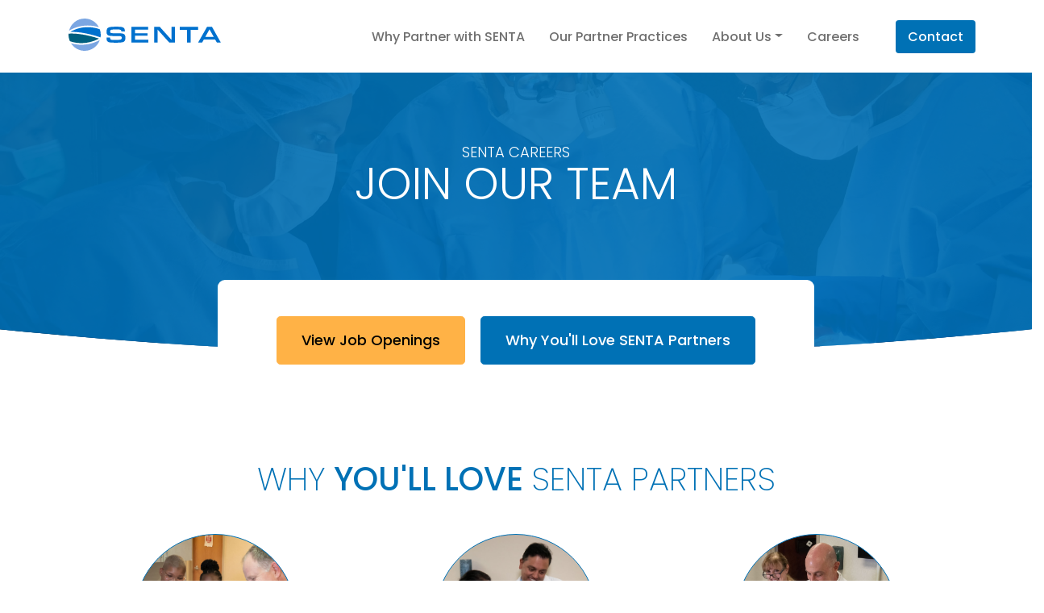

--- FILE ---
content_type: text/html; charset=UTF-8
request_url: https://sentapartnersjobs.com/category/sc/lugoff/
body_size: 25703
content:
<!DOCTYPE html>
<html lang="en-US">
<head id="Head">
  <!--Senta's tag-->
  <!-- Google tag (gtag.js) --> 
  <script async src="https://www.googletagmanager.com/gtag/js?id=G-7R7X3EX81D"></script> 
  <script> window.dataLayer = window.dataLayer || []; function gtag(){dataLayer.push(arguments);} gtag('js', new Date()); gtag('config', 'G-7R7X3EX81D'); </script>

<!-- Google Tag Manager -->
<script>
(function(w,d,s,l,i){w[l]=w[l]||[];w[l].push({'gtm.start':
new Date().getTime(),event:'gtm.js'});var f=d.getElementsByTagName(s)[0],
j=d.createElement(s),dl=l!='dataLayer'?'&l='+l:'';j.async=true;j.src=
'https://www.googletagmanager.com/gtm.js?id='+i+dl;f.parentNode.insertBefore(j,f);
})(window,document,'script','dataLayer','GTM-MW2B38S');
</script>
<!-- End Google Tag Manager -->
<meta content="text/html; charset=UTF-8" http-equiv="Content-Type" />

<!--  <title>
SENTA Partners Careers
</title>
 -->
<link href="https://sentapartnersjobs.com/wp-content/themes/twentytwenty/senta/default.css?cdv=48" type="text/css" rel="stylesheet"/>
<link href="https://sentapartnersjobs.com/wp-content/themes/twentytwenty/senta/senta.css?cdv=48" type="text/css" rel="stylesheet"/>
<!--  <link href="https://sentapartnersjobs.com/wp-content/themes/twentytwenty/senta/owl.carousel.min.css?cdv=48" type="text/css" rel="stylesheet"/>

  <link href="https://sentapartners.com/Portals/_default/skins/senta/css/skin.css?cdv=65" type="text/css" rel="stylesheet"/>
-->
 
<link href="https://sentapartnersjobs.com/wp-content/themes/twentytwenty/senta/skin.css?v=1.0.1" type="text/css" rel="stylesheet"/> 
<link href="https://sentapartnersjobs.com/wp-content/themes/twentytwenty/senta/slimselect.min.css?cdv=48" type="text/css" rel="stylesheet"/>
<script src="https://sentapartnersjobs.com/wp-content/themes/twentytwenty/senta/jquery.js?cdv=48" type="text/javascript"></script>
<script src="https://sentapartnersjobs.com/wp-content/themes/twentytwenty/senta/jquery-ui.js?cdv=48" type="text/javascript"></script>
<link rel='SHORTCUT ICON' href='https://sentapartnersjobs.com/wp-content/themes/twentytwenty/senta/favicon.ico?ver=Ibx52aOFrwjVGKhG9Nq23Q%3d%3d' type='image/x-icon' />
<meta name="viewport" content="width=device-width, initial-scale=1.0, maximum-scale=1.0, user-scalable=0" />
  
<meta name='robots' content='index, follow, max-image-preview:large, max-snippet:-1, max-video-preview:-1' />
	<style>img:is([sizes="auto" i], [sizes^="auto," i]) { contain-intrinsic-size: 3000px 1500px }</style>
	
	<!-- This site is optimized with the Yoast SEO plugin v25.6 - https://yoast.com/wordpress/plugins/seo/ -->
	<title>Lugoff Archives - Careers</title>
	<link rel="canonical" href="https://sentapartnersjobs.com/category/sc/lugoff/" />
	<meta property="og:locale" content="en_US" />
	<meta property="og:type" content="article" />
	<meta property="og:title" content="Lugoff Archives - Careers" />
	<meta property="og:url" content="https://sentapartnersjobs.com/category/sc/lugoff/" />
	<meta property="og:site_name" content="Careers" />
	<meta name="twitter:card" content="summary_large_image" />
	<script type="application/ld+json" class="yoast-schema-graph">{"@context":"https://schema.org","@graph":[{"@type":"CollectionPage","@id":"https://sentapartnersjobs.com/category/sc/lugoff/","url":"https://sentapartnersjobs.com/category/sc/lugoff/","name":"Lugoff Archives - Careers","isPartOf":{"@id":"https://sentapartnersjobs.com/#website"},"breadcrumb":{"@id":"https://sentapartnersjobs.com/category/sc/lugoff/#breadcrumb"},"inLanguage":"en-US"},{"@type":"BreadcrumbList","@id":"https://sentapartnersjobs.com/category/sc/lugoff/#breadcrumb","itemListElement":[{"@type":"ListItem","position":1,"name":"Home","item":"https://sentapartnersjobs.com/"},{"@type":"ListItem","position":2,"name":"SC","item":"https://sentapartnersjobs.com/category/sc/"},{"@type":"ListItem","position":3,"name":"Lugoff"}]},{"@type":"WebSite","@id":"https://sentapartnersjobs.com/#website","url":"https://sentapartnersjobs.com/","name":"Careers at SENTA","description":"SENTA Partners","publisher":{"@id":"https://sentapartnersjobs.com/#organization"},"potentialAction":[{"@type":"SearchAction","target":{"@type":"EntryPoint","urlTemplate":"https://sentapartnersjobs.com/?s={search_term_string}"},"query-input":{"@type":"PropertyValueSpecification","valueRequired":true,"valueName":"search_term_string"}}],"inLanguage":"en-US"},{"@type":"Organization","@id":"https://sentapartnersjobs.com/#organization","name":"SENTA","url":"https://sentapartnersjobs.com/","logo":{"@type":"ImageObject","inLanguage":"en-US","@id":"https://sentapartnersjobs.com/#/schema/logo/image/","url":"https://sentapartnersjobs.com/wp-content/uploads/2023/06/senta.png","contentUrl":"https://sentapartnersjobs.com/wp-content/uploads/2023/06/senta.png","width":1179,"height":276,"caption":"SENTA"},"image":{"@id":"https://sentapartnersjobs.com/#/schema/logo/image/"}}]}</script>
	<!-- / Yoast SEO plugin. -->


<link rel="alternate" type="application/rss+xml" title="Careers &raquo; Feed" href="https://sentapartnersjobs.com/feed/" />
<link rel="alternate" type="application/rss+xml" title="Careers &raquo; Comments Feed" href="https://sentapartnersjobs.com/comments/feed/" />
<link rel="alternate" type="application/rss+xml" title="Careers &raquo; Lugoff Category Feed" href="https://sentapartnersjobs.com/category/sc/lugoff/feed/" />
<script>
window._wpemojiSettings = {"baseUrl":"https:\/\/s.w.org\/images\/core\/emoji\/16.0.1\/72x72\/","ext":".png","svgUrl":"https:\/\/s.w.org\/images\/core\/emoji\/16.0.1\/svg\/","svgExt":".svg","source":{"concatemoji":"https:\/\/sentapartnersjobs.com\/wp-includes\/js\/wp-emoji-release.min.js?ver=6.8.3"}};
/*! This file is auto-generated */
!function(s,n){var o,i,e;function c(e){try{var t={supportTests:e,timestamp:(new Date).valueOf()};sessionStorage.setItem(o,JSON.stringify(t))}catch(e){}}function p(e,t,n){e.clearRect(0,0,e.canvas.width,e.canvas.height),e.fillText(t,0,0);var t=new Uint32Array(e.getImageData(0,0,e.canvas.width,e.canvas.height).data),a=(e.clearRect(0,0,e.canvas.width,e.canvas.height),e.fillText(n,0,0),new Uint32Array(e.getImageData(0,0,e.canvas.width,e.canvas.height).data));return t.every(function(e,t){return e===a[t]})}function u(e,t){e.clearRect(0,0,e.canvas.width,e.canvas.height),e.fillText(t,0,0);for(var n=e.getImageData(16,16,1,1),a=0;a<n.data.length;a++)if(0!==n.data[a])return!1;return!0}function f(e,t,n,a){switch(t){case"flag":return n(e,"\ud83c\udff3\ufe0f\u200d\u26a7\ufe0f","\ud83c\udff3\ufe0f\u200b\u26a7\ufe0f")?!1:!n(e,"\ud83c\udde8\ud83c\uddf6","\ud83c\udde8\u200b\ud83c\uddf6")&&!n(e,"\ud83c\udff4\udb40\udc67\udb40\udc62\udb40\udc65\udb40\udc6e\udb40\udc67\udb40\udc7f","\ud83c\udff4\u200b\udb40\udc67\u200b\udb40\udc62\u200b\udb40\udc65\u200b\udb40\udc6e\u200b\udb40\udc67\u200b\udb40\udc7f");case"emoji":return!a(e,"\ud83e\udedf")}return!1}function g(e,t,n,a){var r="undefined"!=typeof WorkerGlobalScope&&self instanceof WorkerGlobalScope?new OffscreenCanvas(300,150):s.createElement("canvas"),o=r.getContext("2d",{willReadFrequently:!0}),i=(o.textBaseline="top",o.font="600 32px Arial",{});return e.forEach(function(e){i[e]=t(o,e,n,a)}),i}function t(e){var t=s.createElement("script");t.src=e,t.defer=!0,s.head.appendChild(t)}"undefined"!=typeof Promise&&(o="wpEmojiSettingsSupports",i=["flag","emoji"],n.supports={everything:!0,everythingExceptFlag:!0},e=new Promise(function(e){s.addEventListener("DOMContentLoaded",e,{once:!0})}),new Promise(function(t){var n=function(){try{var e=JSON.parse(sessionStorage.getItem(o));if("object"==typeof e&&"number"==typeof e.timestamp&&(new Date).valueOf()<e.timestamp+604800&&"object"==typeof e.supportTests)return e.supportTests}catch(e){}return null}();if(!n){if("undefined"!=typeof Worker&&"undefined"!=typeof OffscreenCanvas&&"undefined"!=typeof URL&&URL.createObjectURL&&"undefined"!=typeof Blob)try{var e="postMessage("+g.toString()+"("+[JSON.stringify(i),f.toString(),p.toString(),u.toString()].join(",")+"));",a=new Blob([e],{type:"text/javascript"}),r=new Worker(URL.createObjectURL(a),{name:"wpTestEmojiSupports"});return void(r.onmessage=function(e){c(n=e.data),r.terminate(),t(n)})}catch(e){}c(n=g(i,f,p,u))}t(n)}).then(function(e){for(var t in e)n.supports[t]=e[t],n.supports.everything=n.supports.everything&&n.supports[t],"flag"!==t&&(n.supports.everythingExceptFlag=n.supports.everythingExceptFlag&&n.supports[t]);n.supports.everythingExceptFlag=n.supports.everythingExceptFlag&&!n.supports.flag,n.DOMReady=!1,n.readyCallback=function(){n.DOMReady=!0}}).then(function(){return e}).then(function(){var e;n.supports.everything||(n.readyCallback(),(e=n.source||{}).concatemoji?t(e.concatemoji):e.wpemoji&&e.twemoji&&(t(e.twemoji),t(e.wpemoji)))}))}((window,document),window._wpemojiSettings);
</script>
<style id='wp-emoji-styles-inline-css'>

	img.wp-smiley, img.emoji {
		display: inline !important;
		border: none !important;
		box-shadow: none !important;
		height: 1em !important;
		width: 1em !important;
		margin: 0 0.07em !important;
		vertical-align: -0.1em !important;
		background: none !important;
		padding: 0 !important;
	}
</style>
<link rel='stylesheet' id='wp-block-library-css' href='https://sentapartnersjobs.com/wp-includes/css/dist/block-library/style.min.css?ver=6.8.3' media='all' />
<style id='classic-theme-styles-inline-css'>
/*! This file is auto-generated */
.wp-block-button__link{color:#fff;background-color:#32373c;border-radius:9999px;box-shadow:none;text-decoration:none;padding:calc(.667em + 2px) calc(1.333em + 2px);font-size:1.125em}.wp-block-file__button{background:#32373c;color:#fff;text-decoration:none}
</style>
<style id='global-styles-inline-css'>
:root{--wp--preset--aspect-ratio--square: 1;--wp--preset--aspect-ratio--4-3: 4/3;--wp--preset--aspect-ratio--3-4: 3/4;--wp--preset--aspect-ratio--3-2: 3/2;--wp--preset--aspect-ratio--2-3: 2/3;--wp--preset--aspect-ratio--16-9: 16/9;--wp--preset--aspect-ratio--9-16: 9/16;--wp--preset--color--black: #000000;--wp--preset--color--cyan-bluish-gray: #abb8c3;--wp--preset--color--white: #ffffff;--wp--preset--color--pale-pink: #f78da7;--wp--preset--color--vivid-red: #cf2e2e;--wp--preset--color--luminous-vivid-orange: #ff6900;--wp--preset--color--luminous-vivid-amber: #fcb900;--wp--preset--color--light-green-cyan: #7bdcb5;--wp--preset--color--vivid-green-cyan: #00d084;--wp--preset--color--pale-cyan-blue: #8ed1fc;--wp--preset--color--vivid-cyan-blue: #0693e3;--wp--preset--color--vivid-purple: #9b51e0;--wp--preset--color--accent: #cd2653;--wp--preset--color--primary: #000000;--wp--preset--color--secondary: #6d6d6d;--wp--preset--color--subtle-background: #dcd7ca;--wp--preset--color--background: #f5efe0;--wp--preset--gradient--vivid-cyan-blue-to-vivid-purple: linear-gradient(135deg,rgba(6,147,227,1) 0%,rgb(155,81,224) 100%);--wp--preset--gradient--light-green-cyan-to-vivid-green-cyan: linear-gradient(135deg,rgb(122,220,180) 0%,rgb(0,208,130) 100%);--wp--preset--gradient--luminous-vivid-amber-to-luminous-vivid-orange: linear-gradient(135deg,rgba(252,185,0,1) 0%,rgba(255,105,0,1) 100%);--wp--preset--gradient--luminous-vivid-orange-to-vivid-red: linear-gradient(135deg,rgba(255,105,0,1) 0%,rgb(207,46,46) 100%);--wp--preset--gradient--very-light-gray-to-cyan-bluish-gray: linear-gradient(135deg,rgb(238,238,238) 0%,rgb(169,184,195) 100%);--wp--preset--gradient--cool-to-warm-spectrum: linear-gradient(135deg,rgb(74,234,220) 0%,rgb(151,120,209) 20%,rgb(207,42,186) 40%,rgb(238,44,130) 60%,rgb(251,105,98) 80%,rgb(254,248,76) 100%);--wp--preset--gradient--blush-light-purple: linear-gradient(135deg,rgb(255,206,236) 0%,rgb(152,150,240) 100%);--wp--preset--gradient--blush-bordeaux: linear-gradient(135deg,rgb(254,205,165) 0%,rgb(254,45,45) 50%,rgb(107,0,62) 100%);--wp--preset--gradient--luminous-dusk: linear-gradient(135deg,rgb(255,203,112) 0%,rgb(199,81,192) 50%,rgb(65,88,208) 100%);--wp--preset--gradient--pale-ocean: linear-gradient(135deg,rgb(255,245,203) 0%,rgb(182,227,212) 50%,rgb(51,167,181) 100%);--wp--preset--gradient--electric-grass: linear-gradient(135deg,rgb(202,248,128) 0%,rgb(113,206,126) 100%);--wp--preset--gradient--midnight: linear-gradient(135deg,rgb(2,3,129) 0%,rgb(40,116,252) 100%);--wp--preset--font-size--small: 18px;--wp--preset--font-size--medium: 20px;--wp--preset--font-size--large: 26.25px;--wp--preset--font-size--x-large: 42px;--wp--preset--font-size--normal: 21px;--wp--preset--font-size--larger: 32px;--wp--preset--spacing--20: 0.44rem;--wp--preset--spacing--30: 0.67rem;--wp--preset--spacing--40: 1rem;--wp--preset--spacing--50: 1.5rem;--wp--preset--spacing--60: 2.25rem;--wp--preset--spacing--70: 3.38rem;--wp--preset--spacing--80: 5.06rem;--wp--preset--shadow--natural: 6px 6px 9px rgba(0, 0, 0, 0.2);--wp--preset--shadow--deep: 12px 12px 50px rgba(0, 0, 0, 0.4);--wp--preset--shadow--sharp: 6px 6px 0px rgba(0, 0, 0, 0.2);--wp--preset--shadow--outlined: 6px 6px 0px -3px rgba(255, 255, 255, 1), 6px 6px rgba(0, 0, 0, 1);--wp--preset--shadow--crisp: 6px 6px 0px rgba(0, 0, 0, 1);}:where(.is-layout-flex){gap: 0.5em;}:where(.is-layout-grid){gap: 0.5em;}body .is-layout-flex{display: flex;}.is-layout-flex{flex-wrap: wrap;align-items: center;}.is-layout-flex > :is(*, div){margin: 0;}body .is-layout-grid{display: grid;}.is-layout-grid > :is(*, div){margin: 0;}:where(.wp-block-columns.is-layout-flex){gap: 2em;}:where(.wp-block-columns.is-layout-grid){gap: 2em;}:where(.wp-block-post-template.is-layout-flex){gap: 1.25em;}:where(.wp-block-post-template.is-layout-grid){gap: 1.25em;}.has-black-color{color: var(--wp--preset--color--black) !important;}.has-cyan-bluish-gray-color{color: var(--wp--preset--color--cyan-bluish-gray) !important;}.has-white-color{color: var(--wp--preset--color--white) !important;}.has-pale-pink-color{color: var(--wp--preset--color--pale-pink) !important;}.has-vivid-red-color{color: var(--wp--preset--color--vivid-red) !important;}.has-luminous-vivid-orange-color{color: var(--wp--preset--color--luminous-vivid-orange) !important;}.has-luminous-vivid-amber-color{color: var(--wp--preset--color--luminous-vivid-amber) !important;}.has-light-green-cyan-color{color: var(--wp--preset--color--light-green-cyan) !important;}.has-vivid-green-cyan-color{color: var(--wp--preset--color--vivid-green-cyan) !important;}.has-pale-cyan-blue-color{color: var(--wp--preset--color--pale-cyan-blue) !important;}.has-vivid-cyan-blue-color{color: var(--wp--preset--color--vivid-cyan-blue) !important;}.has-vivid-purple-color{color: var(--wp--preset--color--vivid-purple) !important;}.has-black-background-color{background-color: var(--wp--preset--color--black) !important;}.has-cyan-bluish-gray-background-color{background-color: var(--wp--preset--color--cyan-bluish-gray) !important;}.has-white-background-color{background-color: var(--wp--preset--color--white) !important;}.has-pale-pink-background-color{background-color: var(--wp--preset--color--pale-pink) !important;}.has-vivid-red-background-color{background-color: var(--wp--preset--color--vivid-red) !important;}.has-luminous-vivid-orange-background-color{background-color: var(--wp--preset--color--luminous-vivid-orange) !important;}.has-luminous-vivid-amber-background-color{background-color: var(--wp--preset--color--luminous-vivid-amber) !important;}.has-light-green-cyan-background-color{background-color: var(--wp--preset--color--light-green-cyan) !important;}.has-vivid-green-cyan-background-color{background-color: var(--wp--preset--color--vivid-green-cyan) !important;}.has-pale-cyan-blue-background-color{background-color: var(--wp--preset--color--pale-cyan-blue) !important;}.has-vivid-cyan-blue-background-color{background-color: var(--wp--preset--color--vivid-cyan-blue) !important;}.has-vivid-purple-background-color{background-color: var(--wp--preset--color--vivid-purple) !important;}.has-black-border-color{border-color: var(--wp--preset--color--black) !important;}.has-cyan-bluish-gray-border-color{border-color: var(--wp--preset--color--cyan-bluish-gray) !important;}.has-white-border-color{border-color: var(--wp--preset--color--white) !important;}.has-pale-pink-border-color{border-color: var(--wp--preset--color--pale-pink) !important;}.has-vivid-red-border-color{border-color: var(--wp--preset--color--vivid-red) !important;}.has-luminous-vivid-orange-border-color{border-color: var(--wp--preset--color--luminous-vivid-orange) !important;}.has-luminous-vivid-amber-border-color{border-color: var(--wp--preset--color--luminous-vivid-amber) !important;}.has-light-green-cyan-border-color{border-color: var(--wp--preset--color--light-green-cyan) !important;}.has-vivid-green-cyan-border-color{border-color: var(--wp--preset--color--vivid-green-cyan) !important;}.has-pale-cyan-blue-border-color{border-color: var(--wp--preset--color--pale-cyan-blue) !important;}.has-vivid-cyan-blue-border-color{border-color: var(--wp--preset--color--vivid-cyan-blue) !important;}.has-vivid-purple-border-color{border-color: var(--wp--preset--color--vivid-purple) !important;}.has-vivid-cyan-blue-to-vivid-purple-gradient-background{background: var(--wp--preset--gradient--vivid-cyan-blue-to-vivid-purple) !important;}.has-light-green-cyan-to-vivid-green-cyan-gradient-background{background: var(--wp--preset--gradient--light-green-cyan-to-vivid-green-cyan) !important;}.has-luminous-vivid-amber-to-luminous-vivid-orange-gradient-background{background: var(--wp--preset--gradient--luminous-vivid-amber-to-luminous-vivid-orange) !important;}.has-luminous-vivid-orange-to-vivid-red-gradient-background{background: var(--wp--preset--gradient--luminous-vivid-orange-to-vivid-red) !important;}.has-very-light-gray-to-cyan-bluish-gray-gradient-background{background: var(--wp--preset--gradient--very-light-gray-to-cyan-bluish-gray) !important;}.has-cool-to-warm-spectrum-gradient-background{background: var(--wp--preset--gradient--cool-to-warm-spectrum) !important;}.has-blush-light-purple-gradient-background{background: var(--wp--preset--gradient--blush-light-purple) !important;}.has-blush-bordeaux-gradient-background{background: var(--wp--preset--gradient--blush-bordeaux) !important;}.has-luminous-dusk-gradient-background{background: var(--wp--preset--gradient--luminous-dusk) !important;}.has-pale-ocean-gradient-background{background: var(--wp--preset--gradient--pale-ocean) !important;}.has-electric-grass-gradient-background{background: var(--wp--preset--gradient--electric-grass) !important;}.has-midnight-gradient-background{background: var(--wp--preset--gradient--midnight) !important;}.has-small-font-size{font-size: var(--wp--preset--font-size--small) !important;}.has-medium-font-size{font-size: var(--wp--preset--font-size--medium) !important;}.has-large-font-size{font-size: var(--wp--preset--font-size--large) !important;}.has-x-large-font-size{font-size: var(--wp--preset--font-size--x-large) !important;}
:where(.wp-block-post-template.is-layout-flex){gap: 1.25em;}:where(.wp-block-post-template.is-layout-grid){gap: 1.25em;}
:where(.wp-block-columns.is-layout-flex){gap: 2em;}:where(.wp-block-columns.is-layout-grid){gap: 2em;}
:root :where(.wp-block-pullquote){font-size: 1.5em;line-height: 1.6;}
</style>
<link rel='stylesheet' id='twentytwenty-style-css' href='https://sentapartnersjobs.com/wp-content/themes/twentytwenty/style.css?ver=6.8.3' media='all' />
<link rel='stylesheet' id='twentytwenty-print-style-css' href='https://sentapartnersjobs.com/wp-content/themes/twentytwenty/print.css?ver=6.8.3' media='print' />
<script src="https://sentapartnersjobs.com/wp-content/plugins/stop-user-enumeration/frontend/js/frontend.js?ver=1.7.5" id="stop-user-enumeration-js" defer data-wp-strategy="defer"></script>
<script src="https://sentapartnersjobs.com/wp-content/themes/twentytwenty/assets/js/index.js?ver=6.8.3" id="twentytwenty-js-js" async></script>
<link rel="https://api.w.org/" href="https://sentapartnersjobs.com/wp-json/" /><link rel="alternate" title="JSON" type="application/json" href="https://sentapartnersjobs.com/wp-json/wp/v2/categories/267" /><link rel="EditURI" type="application/rsd+xml" title="RSD" href="https://sentapartnersjobs.com/xmlrpc.php?rsd" />
	<script>document.documentElement.className = document.documentElement.className.replace( 'no-js', 'js' );</script>
	<link rel="icon" href="https://sentapartnersjobs.com/wp-content/uploads/2021/07/SENTA-Logo-favicon-150x150.png" sizes="32x32" />
<link rel="icon" href="https://sentapartnersjobs.com/wp-content/uploads/2021/07/SENTA-Logo-favicon-300x300.png" sizes="192x192" />
<link rel="apple-touch-icon" href="https://sentapartnersjobs.com/wp-content/uploads/2021/07/SENTA-Logo-favicon-300x300.png" />
<meta name="msapplication-TileImage" content="https://sentapartnersjobs.com/wp-content/uploads/2021/07/SENTA-Logo-favicon-300x300.png" />
   
        

<script src="/wp-content/themes/twentytwenty/senta/WebResource.axd?d=pynGkmcFUV2aiHM-uhPsyMYWU1TFdQVXv0cNEl9hiqAid61mZPIS0x1j7AM1&amp;t=637453852754849868" type="text/javascript"></script>

<script src="/wp-content/themes/twentytwenty/senta/ScriptResource.axd?d=NJmAwtEo3IrvvxtfumUtfEa9icKsyJripzfgFwLsGefLw8VATdaw7nwd05Rhnh5fIv4TdsKZYcEA9iGtiMBx_yXmJM2DmUbpSeKsUIGkW_6u7tQx_d1GwQq01f_m3k9w82e7QA2&amp;t=363be08" type="text/javascript"></script>
<script src="/wp-content/themes/twentytwenty/senta/ScriptResource2.axd?d=dwY9oWetJoIGXJr-wp0opmIEz2Xa3L7p2pD-395UH1skgse08oNQMTgpTwVVcaQ3FcsoYZxuBzOUYFsGCWGalEUConXK-umUA_vXb2m1Tu2wVz-bJ6uIp9Yj6cgtfuwiG3vtjIopFbAOycp10&amp;t=363be08" type="text/javascript"></script>

<script src="/wp-content/themes/twentytwenty/senta/dnn.modalpopup.js?cdv=48" type="text/javascript"></script>
<script src="/wp-content/themes/twentytwenty/senta/bootstrap.bundle.min.js?cdv=48" type="text/javascript"></script>
<!--      <script src="https://sentapartnersjobs.com/wp-content/themes/twentytwenty/senta/owl.carousel.min.js?cdv=48" type="text/javascript"></script>-->
<script src="/wp-content/themes/twentytwenty/senta/slimselect.min.js?cdv=48" type="text/javascript"></script>
<script src="/wp-content/themes/twentytwenty/senta/general.js?cdv=48" type="text/javascript"></script>
<script src="/wp-content/themes/twentytwenty/senta/dnncore.js?cdv=48" type="text/javascript"></script>

<!-- META -->

<!-- Fonts -->
<link rel="stylesheet" href="https://use.typekit.net/dmk7unp.css">
<link rel="preconnect" href="https://fonts.googleapis.com">
<link rel="preconnect" href="https://fonts.gstatic.com" crossorigin>
<link href="https://fonts.googleapis.com/css2?family=Poppins:ital,wght@0,200;0,300;0,400;0,500;0,600;1,400&display=swap" rel="stylesheet">
<!--CDF(Css|/Portals/_default/skins/senta/css/font/senta.css?cdv=48|DnnPageHeaderProvider|90)-->


<!-- CSS -->
<!--CDF(Css|/Portals/_default/skins/senta/css/owl-carousel/owl.carousel.min.css?cdv=48|DnnPageHeaderProvider|90)-->
<!--CDF(Css|/Portals/_default/skins/senta/css/slimselect.min.css?cdv=48|DnnPageHeaderProvider|90)-->
<!--CDF(Css|/Portals/_default/skins/senta/css/skin.css?cdv=48|DnnPageHeaderProvider|90)-->

<!-- Javascript -->
<!--CDF(Javascript|/Portals/_default/skins/senta/js/bootstrap.bundle.min.js?cdv=48|DnnBodyProvider|100)-->
<!--CDF(Javascript|/Portals/_default/skins/senta/js/owl.carousel.min.js?cdv=48|DnnBodyProvider|100)-->
<!--CDF(Javascript|/Portals/_default/skins/senta/js/slimselect.min.js?cdv=48|DnnBodyProvider|100)-->
<!--CDF(Javascript|/Portals/_default/skins/senta/js/general.js?cdv=48|DnnBodyProvider|100)-->

<link rel='stylesheet' id='fontello'  href='/wp-content/themes/twentytwenty/senta/fontello.css' type='text/css' media='all' />
<link rel='stylesheet' id='fontello2'  href='/wp-content/themes/twentytwenty/senta/fontello-codes.css' type='text/css' media='all' />

</head>
<body id="Body">
<!-- Google Tag Manager (noscript) -->
<noscript><iframe src="https://www.googletagmanager.com/ns.html?id=GTM-MW2B38S"
height="0" width="0" style="display:none;visibility:hidden"></iframe></noscript>
<!-- End Google Tag Manager (noscript) -->

<div class="skin skin--fluid logged-out  bc-1021" id="page-1021" data-name="Patients">
  <style>
    .icon.icon-menu:before{
    	font-family: 'senta' !important;
    }
    #hero .banner-inner{
    	margin-top: 0;
    }
    .navbar-toggler .icon-menu:before{
    	font-size: 28px;
    }
    @media (min-width: 768px){
      .navbar-toggler .icon-menu:before{
        font-size: 34px;
      }
    }
    @media (min-width: 1400px){
    	#nav_contact_item.nav_contact_item a{
    		padding: 19.95px 30px;
    		font-size: 1.125rem;
    	}
    }
    
  </style>
	<header class="header">
	<nav class="navbar navbar-expand-xl navbar-light">
		<div class="container-xl px-0">
			<div class="container / mobile-wrap">
				<div class="navbar-brand">
					<a id="dnn_ctl09_hypLogo" title="SENTA Partners" aria-label="SENTA Partners" href="https://www.sentapartners.com/">
            <img id="dnn_ctl09_imgLogo" src="/wp-content/themes/twentytwenty/senta/senta-notagline.svg" alt="SENTA Partners" /></a>
				</div>
				<button class="navbar-toggler" type="button" data-bs-toggle="collapse" data-bs-target="#main-nav" aria-controls="main-nav" aria-expanded="false" aria-label="Toggle navigation">
					<span class="icon icon-menu"></span>
				</button>
			</div>
			<div class="collapse navbar-collapse" id="main-nav">
        <ul class="navbar-nav ms-auto">
		
    <li class="nav-item pageID-1022">
    
        <a class="nav-link" href="https://www.sentapartners.com/partner">
            <span>Why Partner with SENTA</span>
        </a>
    
    </li>

    <li class="nav-item pageID-1023">
    
        <a class="nav-link" href="https://www.sentapartners.com/Practices">
            <span>Our Partner Practices</span>
        </a>
    
    </li>

    <li class="nav-item pageID-1024 dropdown ">
    
        <a class="nav-link dropdown-toggle" data-bs-toggle="dropdown" aria-expanded="false"><span>About Us</span></a>
        <ul class="dropdown-menu">
        
    <li class="nav-item pageID-2053">
    
        <a class="nav-link" href="https://www.sentapartners.com/About-Us">
            <span>About SENTA</span>
        </a>
    
    </li>

    <li class="nav-item pageID-2054">
    
        <a class="nav-link" href="https://www.sentapartners.com/News">
            <span>News</span>
        </a>
    
    </li>

    <li class="nav-item pageID-1037">
    
        <a class="nav-link" href="https://www.sentapartners.com/About-Us#team">
            <span>Our Team</span>
        </a>
    
    </li>

        </ul>
    
    </li>

    <li class="nav-item pageID-1025">
    
        <a class="nav-link" href="/">
            <span>Careers</span>
        </a>
    
    </li>

    <li id="nav_contact_item" class="nav-item pageID-1026 nav_contact_item">
    
        <a class="nav-link" href="https://www.sentapartners.com/Contact">
            <span>Contact</span>
        </a>
    
    </li>

	</ul>
 <!--
        <ul class="navbar-nav ms-auto">
		
    <li class="nav-item pageID-1021 active  active-child ">
    
        <a class="nav-link" href="http://sentapartners.dnn4less.net/Patients" >
            <span>Patients</span>
        </a>
    
    </li>

    <li class="nav-item pageID-1022">
    
        <a class="nav-link" href="http://sentapartners.dnn4less.net/Doctors" >
            <span>Doctors</span>
        </a>
    
    </li>

    <li class="nav-item pageID-1023">
    
        <a class="nav-link" href="http://sentapartners.dnn4less.net/Partner-Practices" >
            <span>Partner Practices</span>
        </a>
    
    </li>

    <li class="nav-item pageID-1024">
    
        <a class="nav-link" href="http://sentapartners.dnn4less.net/About-Us" >
            <span>About Us</span>
        </a>
    
    </li>

    <li class="nav-item pageID-1025">
    
        <a class="nav-link" href="https://sentapartnersjobs.com/" >
            <span>Careers</span>
        </a>
    
    </li>

    <li class="nav-item pageID-1026">
    
        <a class="nav-link" href="http://sentapartners.dnn4less.net/Contact" >
            <span>Contact SENTA</span>
        </a>
    
    </li>

	</ul>
        -->
</div>


<!-- First Level Items -->


<!-- Second+ Level Items -->

		</div>
	</nav>
</header>
<style>
  #hero .banner-inner__mask{
  	background-position-y: top;
  }
  #hero .banner-inner__content{
  }
  #hero .subhead{
  	max-width: 860px;
  	margin: 0 auto;
  }
  #hero .banner-home__btns{
  	text-align: center;
  }
  #hero .banner-home__btns a{
  }
  #hero.container.hero-container{
  	max-width: calc(100% + 30px);
  	width: calc(100% + 30px);
  	position: relative;
  	left: -15px;
  }
  #hero .hero_btn_cont{
  	max-width: 420px;
  }
  @media only screen and (max-width: 449px){
    #hero .banner-home__btns{
      align-items: center;
    }
  }
  @media only screen and (min-width: 768px){
    #hero .hero_btn_cont{
      max-width: 740px;
    }
  }
  @media only screen and (min-width: 992px){
    #hero .banner-inner__mask{
      background-attachment: fixed;
    }
    #hero .subhead{
      width: 90%;
    }
  }
  @media only screen and (max-width: 1199px) and (min-width: 992px){
  	#hcol12{
  		height: 230px;
  	}
  	#hcol12 .banner-inner__title{
  		padding: 80px 30px;
  	}
  }
  @media only screen and (min-width: 1200px){
    #hero .banner-inner__mask{
      background-position-y: bottom;
    }
  }
  @media only screen and (min-width: 1400px){
    #hero .banner-inner__mask{
  		background-position-y: 60%;
      background-size: cover;
    }
  	#hero .banner-inner__title{
  		padding-top: 120px;
  	}
  }
</style>
<div id="hero" class="container hero-container">
<div class="DnnModule DnnModule-2sxc DnnModule-1369 DnnVersionableControl"><a name="1369"></a>
<div class="DNNContainer_noTitle">
	<div id="dnn_ctr1369_ContentPane"><!-- Start_Module_1369 --><div id="dnn_ctr1369_ModuleContent" class="DNNModuleContent Mod2sxcC">
	<div class="sc-content-block" data-cb-instance="1369" data-cb-id="1369">

<div class="banner banner-inner">
	<div class="banner-inner__mask" style="--bkg-img:url('https://sentapartnersjobs.com/wp-content/uploads/2022/01/hero2-senta-scaled.jpg')"></div>
	<div class="row">
		<div id="hcol12" class="col-12">
			<div class="banner-inner__title">
				    <span class="subhead" style="">SENTA Careers</span>
								    <h1><span>Join Our Team</span> </h1>
<!--				 
				    <span class="subhead" style="">Join Our Team</span>
								    <h1><span>SENTA</span> Careers</h1>
<span class="subhead" style="">Join a community of cutting-edge clinical practices, advancing otolaryngology and immunology for better patient outcomes.</span>-->
			</div>
		</div>
		<div class="hero_btn_cont col-12 col-sm-10 col-xl-9 mx-auto px-xl-0">
			<div class="banner-inner__content">
    <!--			    				<div class="banner-inner__text-large">
                        <p>Join a community of cutting-edge clinical practices, advancing otolaryngology and immunology for better patient outcomes.</p>

    				</div> -->
        <div class="banner-home__btns">
    						    <a class="btn-lg btn btn-secondary clicky1" aria-label="view job openings" >View Job Openings</a>
    						    <a class="btn-lg btn btn-primary pfc-cursor" id="clicky1a">Why You'll Love SENTA Partners</a>
    					</div>
    						</div>
		</div>
	</div>
</div>
</div>
</div><!-- End_Module_1369 --></div>
	<div class="clear"></div>
</div>
</div>
</div><!--#hero.container-->
<style>
  #pillars{
  	padding: 0;
  	margin-top: 60px;
  	margin-bottom: 120px;
  }
  .sectionhead{
  	text-align: center;
  	margin-top: 0;
  	text-transform: uppercase;
  	font-weight: 400;
  }
  #pillars a{
  	cursor: pointer;
  	transition: all 0.3s ease-in-out;
  }
  #pillars h2{
  	margin-bottom: 0;
  }
  #dtps{
	  display: none;
  }
  .pbtns{
  	color: #005F7F;
  	cursor: pointer;
  	text-align: center;
  	position: relative;
  	transition: all 0.3s ease-in-out;
	}
  #pillars .heading-paragraph{
  	padding-left: 20px;
  	padding-right: 20px;
  }
  .pbtns:hover{
  }
  /*REMOVE IF DONT GO BACK TO IT*/
  .pbtns:after{
  	content: "";
  	height: 1px;
  	position: absolute;
  	display: none;
  	width: calc(100% - 10px);
  	left: 5px;
  	bottom: 0;
  	background-color: transparent;
  	transition: all 0.3s ease-in-out;
	}
  .pbtns:hover:after{
  	background-color: #005F7F;
  }
  .pbtns h4{
  	text-transform: uppercase;
  	font-size: 22px;
  	color: inherit;
  	font-weight: 300;
  	transition: all 0.3s ease-in-out;
	}
  .pbtns.pactive{
  	color: #005F7F;
  }
  .plusps{
  	position: absolute;
  	width: 100%;
  	text-align: center;
  	display: block;
  	left: 0;
  	bottom: 0;
  	font-size: calc(100% - 4px);
  	font-weight: 500;
  	color: #0077db;
  	text-transform: none;
  	transition: all 0.3s ease-in-out;
  }
  .plusps:after{
  	content: "A";
  	vertical-align: middle;
  	margin-left: 5px;
  	font-family: "senta";
  	line-height: 1;
  	color: currentColor;
  	position: relative;
  	transition: all 0.3s ease-in-out;
  }
  #dtps .pbtns.pactive .plusps{
  	opacity: 0;
  }
  #dtps .pbtns:hover .plusps:after{
  	padding-left: 8px;
  }
  .pinner h4{
  	color: #005F7F;
  	text-transform: uppercase;
  	letter-spacing: 1px;
  	font-size: 20px;
  	margin-top: 0;
  	font-weight: 500;
  	margin-bottom: 17px;
  }
  .pinner p{
  	font-size: 16px;
  	font-weight: 400;
  }
  .piccol{
  	background-size: cover;
  	background-position: center;
  	height: 340px;
  }
  .pic1{
  	background-image: url(https://sentapartnersjobs.com/wp-content/uploads/2021/11/P2280455.jpg);
  }
  .pic2{
  	background-image: url(https://sentapartnersjobs.com/wp-content/uploads/2021/11/expP2280127.jpg);
  }
  .pic3{
  	background-image: url(https://sentapartnersjobs.com/wp-content/uploads/2021/11/expP2280441.jpg);
  }
  .quote-outer{
  	display: none;
  }
  .qactive .quote-outer{
  	display: block;
  }
  .quote-outer p{
  	font-size: 16px;
  }
  .quote-outer a.close{
  }
  .showqs{
  	display: inline-block;
  	transition: all 0.3s ease-in-out;
  	text-decoration: none;
  	padding: 9px 15px;
  	font-size: 14px;
  	line-height: 1;
  	margin-top: 12px;
  	text-transform: uppercase;
  }
  .showqs span.arrow{
  	position: relative;
  }
  .showqs:hover{
  }
  .showqs:hover span.arrow{
  }
  span.prt{
  	display: block;
  	font-weight: 600;
  	text-transform: uppercase;
  	letter-spacing: .5px;
  	margin-top: 4px;
  }
  .newcircles{
  	width: 200px;
  	height: 200px;
  	background-size: cover;
  	background-position: center;
  	border: 1px solid #0071B5;
  	border-radius: 50%;
  	margin: 0 auto 25px;
  	transition: all 0.3s ease-in-out;
  }
  #dtps .pbtns:hover .newcircles{
  	border-color: transparent;
  }
  .pbtns.pactive:after{
  	display: block;
  	position: absolute;
  	background-color: #F4F4F4;	
  	content: "";
  		width: 60px;
  		height: 60px;
  		bottom: -55px;
  		transform: rotate(45deg);
  		left: calc(50% - 30px);
  	}
  #pillars a.closeps{
  	font-weight: 500;
  }
  .closep-div{
  	display: block;
  }
  #pillars .hbtnrow{
  	margin-top: 0;
  }
  @media only screen and (min-width: 768px){
    #pillars .hbtnrow{
      margin-top: 55px;
    }
    .pactive .newcircles{
      transform: scale(1.1);
      border-color: transparent;
      box-shadow: 0 2px 4px rgba(0,0,0,0.32);
    }
  	#pillars h2{
  		margin-bottom: 50px;
  	}
  	.quotes-outer p{
  		font-size: 16px;
  	}
    #pillars{
  		overflow: hidden;
    }
    #pillars .heading h2{
      margin-bottom: 0;
    }
    #dtps{
  		display: block;
    }
    #mobileps,
  	.pinner{
  		display: none;
    }
  	.pinner{
  		margin: 25px 0 54px;
  		position: relative;
  	/*	width: calc(100% + 80px);
  		left: -40px; */
  	}
  	.pactive.pinner{
  		display: flex;
  	}
  	.btn-row{
  		display: flex;
  		position: relative;
      margin-bottom: 10px;
  	}
  	.pbtns{
  		display: inline-block;
  		width: calc(100%/3);
  		color: #005F7F;
  	}
  	.pbtns:hover,
  	.pbtns.pactive{
  	}
  	#btn2{
  		margin: 0 10px;
  	}
  	.concol-inner{
  		position: relative;
  		z-index: 2;
  		display: table;
  		height: 100%;
  		padding-left: 13px;
  	}
  	.concol-tabcell,
  	.quotes-tabcell{
  		display: table-cell;
  		vertical-align: middle;
  	}
  	.concol{
  		display: inline-block;
  		width: 100%;
  		padding: 30px;
  		background-color: #F4F4F4;
  	}
  	.piccol{
  		display: none;
  	}
  	a.showqs{
  		font-size: 15px;
  	}
  	.quotes-outer{
  		display: table;
  		position: absolute;
  		transition: opacity 0.3s ease-in-out;
  		z-index: 0;
  		opacity: 0;
  		padding: 10px 25px 25px 25px;
  		width: calc(100% + 30px);
  		min-height: calc(100% + 30px);
  		top: -15px;
  		left: -15px;
  		background-color: #F4F4F4;
  	}
  	.qactive .quotes-outer{
  		z-index: 3;
  		opacity: 1;
  	}
  	.pbtns h4{
  		max-width: 185px;
  		margin: 15px auto 25px;
  	}
  }
  @media only screen and (min-width: 860px){
  	.pinner{
  	/*	width: calc(100% + 50px);
  		left: -25px; */
  	}
  }
  @media only screen and (min-width: 960px){
  	.pinner{
  		width: 100%;
  		left: 0;
  	}
    .pinner p{
      font-size: 18px;
    }
  	a.showqs{
  		font-size: 16px;
  	}
  	.concol{
  		padding-right: 25px;
  	}
  	.concol-inner{
  		padding-left: 25px;
  	}
  }
  @media only screen and (min-width: 1100px){
  	.concol{
  		padding-right: 30px;
  		position: relative;
  	}
    .sectionhead{
      font-size: 52px;
    }
  	.concol-inner{
  		padding-left: 30px;
  	}
  	.quotes-outer{
  		width: calc(100% + 100px);
  		left: -40px;
  		padding: 20px 30px 30px 30px;
  	}
  	#p2 .quotes-outer{
  		width: calc(100% + 200px);
  	}
  	.quotes-outer p{
  		font-size: 16px;
  		line-height: 27px;
  	}
  	a.showqs{
  		font-size: 17px;
  	}
  }
  @media only screen and (min-width: 1220px){
  	.pbtns h4{
  		max-width: 100%;
  	}
  	.quotes-outer p{
  		font-size: 17px;
  	}
  	#p2 .quotes-outer{
  		width: calc(100% + 150px);
  	}
  }
  @media only screen and (min-width: 1300px){
  	.pbtns h4,
  	.pinner h4{
  		font-size: 22px;
  	}
  	a.showqs{
  		font-size: 18px;
  	}
    .sectionhead{
      font-size: 54px;
    }
  }
  @media only screen and (min-width: 1400px){
  	.pinner h4{
  		font-size: 25px;
  	}
  }
  @media only screen and (min-width: 1500px){
  	.pbtns h4{
  		font-size: 23px;
  	}
  	.pinner h4{
  		font-size: 26px;
  	}
  }
  
</style>

<section id="pillars">
  <a id="employees" class="anchor wylanchor"></a>
  <div class="heading-paragraph">
    			<div class="heading">
    				<h2 class=""><span>Why</span> You'll Love <span>SENTA Partners</span></h2>
    			</div>
    		</div>
  <div id="dtps" class="container">
    <div class="btn-row">
      <div onclick="showp1()" id="btn1" class="pbtns dtbtns"><div class="newcircles pic1"></div><h4>Care that Inspires<span class="plusps">Learn More</span></h4></div>
      <div onclick="showp2()" id="btn2" class="pbtns dtbtns"><div class="newcircles pic2"></div><h4>The Place You Belong<span class="plusps">Learn More</span></h4></div>
      <div onclick="showp3()" id="btn3" class="pbtns dtbtns"><div class="newcircles pic3"></div><h4>Achieve Your Potential<span class="plusps">Learn More</span></h4></div>
    </div><!--btn-row-->
    <div class="content-row">
      <div id="p1" class="pinner">
        <div class="concol">
          <div class="concol-inner">
            <div class="concol-tabcell">

              <h4>Care that Inspires</h4>
              <p>Become part of a unified team where physicians and colleagues alike are passionate about making a difference in people's lives. The innovative care that you provide to your community will leave you feeling proud and inspired.</p>
              <a  onclick="showq1()" class="showqs btn btn-primary">Hear it from our team members 
                <span class="arrow" aria-hidden="true">&rarr;</span></a>
              <div class="closep-div">
                <a class="closeps" onclick="closep1()">close</a>
              </div>
            </div>
          </div>
          <div class="quotes-outer">
            <div class="quotes-tabcell">
            <p>"If you really have a love for patient care or people in general, this is the best place to be to practice that love of people."
              <span class="prt">- Clinical manager</span></p>
            <p>"Our physicians inspire me at work. I was able to go into a surgery with my provider to see what they do and it is so impressive to see the detail that goes into it and the precision that they operate with. The doctor went over every detail with me and it was amazing to see the skills and knowledge our providers have."
              <span class="prt">- Surgery Coordinator Team Lead</span></p>

            <a class="closeps" onclick="showq1()">close</a>
            </div>
          </div>
        </div>
        <div class="piccol pic1"></div>
      </div><!--p1-->
      <div id="p2" class="pinner">
        <div class="concol">
          <div class="concol-inner">
            <div class="concol-tabcell">
              <h4>The Place You Belong</h4>
              <p>At SENTA and affiliated practices, you will be surrounded by people who care about and support one another. You will love coming to work each day as open communication, pride and passion foster a welcoming environment where you will thrive.</p>
              <a  onclick="showq2()" class="showqs btn btn-primary">Hear it from our team members
                <span class="arrow" aria-hidden="true">&rarr;</span></a>
              <div class="closep-div">
                <a class="closeps" onclick="closep2()">close</a>
              </div>
            </div>
          </div>
          <div class="quotes-outer">
            <div class="quotes-tabcell">
            <p>"I have been here for a long time and everyone has helped me feel like I’m at home. Everyone I have worked with has been great and they are always going above and beyond to help out with anything I need. It creates a great place to come to work each day."
              <span class="prt">- Front Office / Billing</span></p>
            <p>"My coworkers inspire me. I strive for good working relationships, and we have a really good team. When you have a good team, it makes coming to work all the better because you spend so much time with them."
              <span class="prt">- Regional Manager</span></p>
            <a class="closeps" onclick="showq2()">close</a>
            </div>
          </div>
        </div>
        <div class="piccol pic2"></div>
      </div><!--p2-->
      <div id="p3" class="pinner">
        <div class="concol">
          <div class="concol-inner">
            <div class="concol-tabcell">
              <h4>Achieve Your Potential</h4>
              <p>Here, everyone understands the need for personal and professional growth. SENTA provides an opportunity for you to reach your goals. Our extensive network offers a natural work-life balance, generous PTO, 401(k) match and opportunities to grow and advance your career.</p>
              <a  onclick="showq3()" class="showqs btn btn-primary">Hear it from our team members
                <span class="arrow" aria-hidden="true">&rarr;</span></a>
              <div class="closep-div">
                <a class="closeps" onclick="closep3()">close</a>
              </div>
            </div>
          </div>
          <div class="quotes-outer">
            <div class="quotes-tabcell">
            <p>"One of the best things about working at SENTA is knowing you have a consistent hours weekly. I also love having the weekends off."
              <span class="prt">- Audiology Manager</span></p>
            <p>"They offer a generous amount of PTO, I feel so grateful for those benefits. I know people who don't have nearly as much being offered as I do with SENTA, I love working for a company that looks out for their employees."
              <span class="prt">- Regional Manager</span></p>
            <a class="closeps" onclick="showq3()">close</a>
            </div>
          </div>
        </div>
        <div class="piccol pic3"></div>
      </div><!--p3-->
    </div><!--content-row-->
  </div><!--#dtps-->
  <style>
    .page-sect-marg{
    	margin-top: 120px;
    	margin-bottom: 120px;
    }
    .mobilep-inner{
    	display: none;
    }
    .pactive .mobilep-inner{
    	display: block;
    }
    #mobileps .pactive .pbtns{
    	display: none;
    }
    #mobileps .container{
    	padding: 0 10px;
    }
    #mobileps .pbtns{
    	padding: 5px;
    }
    #mobileps .plusps{
    	font-size: 100%;
    	position: relative;
    }
    #mobileps .pbtns h4{
    	margin: 5px;
    }
    #mobileps img{
    	width: 100%;
    	max-width: 100%;
    	border-radius: 10px;
    }
    .mobile-img-div{
    	position: relative;
    	width: calc(100% + 16px);
    	left: -8px;
    }
    .mobilep-content{
    	padding: 20px 14px 0;
    	width: calc(100% - 24px);
    	left: 12px;
    	background-color: #fff;
    	top: -30px;
    	position: relative;
    	border-top-left-radius: 10px;
    	border-top-right-radius: 10px;
    	text-align: center;
    }
    .mobilep-content p{
    	font-weight: 400;
    	line-height: 1.65;
    }
    .mobilep-content h4{
    	font-size: 22px;
    	margin: 0;
    	text-transform: uppercase;
    	letter-spacing: 1px;
    	left: 0;
    	color: #005f7f;
    }
    .mobilep-content .mobilep-quotes h4{
    	font-size: 20px;
    }
    #p3m.mobilep-outer{
    	margin-bottom: 0;
    }
    #p3m .pbtns{
    	margin-bottom: 43px;
    }
    .mobilep-outer{
    	margin-bottom: 30px;
    }
    .mobilep-outer .newcircles{
    	margin-bottom: 0;
    }
    .closepms{
    	cursor: pointer;
    	display: inline-block;
    	text-transform: uppercase;
    	font-weight: 400;
    	color: #109bc5;
    	border-bottom: 1px solid;
    	transition: all 0.3s ease-in-out;
    }
    .closepms:hover{
    	border-bottom: 1px solid transparent;
    }
    @media only screen and (min-width: 460px){
      .mobile-img-div{
        position: relative;
        width: 100%;
        left: 0;
      }
      .mobilep-content{
        padding: 20px 10px 0;
        width: calc(100% - 50px);
        left: 25px;
      }
    }
    @media only screen and (min-width: 576px){
      .mobilep-content{
    		top: -50px;
    		left: 0;
    		width: 84%;
    		margin-left: 8%;
    	}
  /*  .mobilep-outer{
    	position: relative;
    	width: calc(100% + 60px);
    	left: -30px;
    	margin: 30px 0;
    }
      .mobilep-outer{
        position: relative;
        width: calc(100% + 20px);
        left: -10px;
    	}
    */
      .mobilep-content{
        padding: 30px 15px 0;
      }
    }
    .newcircles{
    	transition: all 0.3s ease-in-out;
    }
    .mobilep-outer.pactive .newcircles{
    	height: 0;
    	opacity: 0;
    }
  </style>
  <div id="mobileps" class="container">
    <div id="p1m" class="mobilep-outer">
      <div class="newcircles pic1"></div>
      <div onclick="showp1m()" class="pbtns "><h4>Care that Inspires<span class="plusps">Learn More</span></h4></div>
      <div class="mobilep-inner">
        <div class="mobile-img-div">
          <img src="https://sentapartnersjobs.com/wp-content/uploads/2021/11/P2280455.jpg" />
        </div>
        <div class="mobilep-content">
          <h4>Care that Inspires</h4>
          <p>Become part of a unified team where physicians and colleagues alike are passionate about making a difference in people's lives. The innovative care that you provide to your community will leave you feeling proud and inspired.</p>
          <div class="mobilep-quotes">
            <h4>Hear it from our team members</h4>
            <p>"If you really have a love for patient care or people in general, this is the best place to be to practice that love of people."
              <span class="prt">- Clinical manager</span></p>
            <p>"Our physicians inspire me at work. I was able to go into a surgery with my provider to see what they do and it is so impressive to see the detail that goes into it and the precision that they operate with. The doctor went over every detail with me and it was amazing to see the skills and knowledge our providers have."
              <span class="prt">- Surgery Coordinator Team Lead</span></p>
          </div>
        <div class="closemp-div">
          <p class="closepms" onclick="closep1m()">close</p>
        </div>
        </div>
      </div><!--mobilep-inner-->
    </div><!--mobilep-outer-->
    <div id="p2m" class="mobilep-outer">
      <div class="newcircles pic2"></div>
      <div id="" onclick="showp2m()" class="pbtns"><h4>The Place You Belong<span class="plusps">Learn More</span></h4></div>
      <div class="mobilep-inner">
          <div class="mobile-img-div">
            <img src="https://sentapartnersjobs.com/wp-content/uploads/2021/11/expP2280127.jpg" />
          </div>
        <div class="mobilep-content">
            <h4>The Place You Belong</h4>
          <p>At SENTA and affiliated practices, you will be surrounded by people who care about and support one another. You will love coming to work each day as open communication, pride and passion foster a welcoming environment where you will thrive.</p>
        <div class="mobilep-quotes">
          <h4>Hear it from our team members</h4>
            <p>"I have been here for a long time and everyone has helped me feel like I’m at home. Everyone I have worked with has been great and they are always going above and beyond to help out with anything I need. It creates a great place to come to work each day."
              <span class="prt">- Front Office / Billing</span></p>
            <p>"My coworkers inspire me. I strive for good working relationships, and we have a really good team. When you have a good team, it makes coming to work all the better because you spend so much time with them."
              <span class="prt">- Regional Manager</span></p>
        </div>
        <div class="closemp-div">
          <p class="closepms" onclick="closep2m()">close</p>
        </div>
        </div><!---->
      </div><!--mobilep-inner-->
    </div>
    <div id="p3m" class="mobilep-outer">
      <div class="newcircles pic3"></div>
      <div id="" onclick="showp3m()" class="pbtns"><h4>Achieve Your Potential<span class="plusps">Learn More</span></h4></div>
      <div class="mobilep-inner">
          <div class="mobile-img-div">
            <img src="https://sentapartnersjobs.com/wp-content/uploads/2021/11/expP2280441.jpg" />
          </div>
        <div class="mobilep-content">
            <h4>Achieve Your Potential</h4>
          <p>Here, everyone understands the need for personal and professional growth. SENTA provides an opportunity for you to reach your goals. Our extensive network offers a natural work-life balance, generous PTO, 401(k) match and opportunities to grow and advance your career.</p>
        <div class="mobilep-quotes">
          <h4>Hear it from our team members</h4>
            <p>"One of the best things about working at SENTA is knowing you have a consistent hours weekly. I also love having the weekends off."
              <span class="prt">- Audiology Manager</span></p>
            <p>"They offer a generous amount of PTO, I feel so grateful for those benefits. I know people who don't have nearly as much being offered as I do with SENTA, I love working for a company that looks out for their employees."
              <span class="prt">- Regional Manager</span></p>
        </div>
        <div class="closemp-div">
          <p class="closepms" onclick="closep3m()">close</p>
        </div>
        </div>
      </div><!--mobilep-inner-->
    </div>
  </div><!--#dtps-->
  <div class="hbtnrow pfc-center">
    <a class="hbtns hbtn1 btn btn-secondary pfc-cursor clicky1" id="">View Jobs</a>
  </div>
</section>
<script>
  function showp1() {
  	document.getElementById("p1").classList.add("pactive");
  	document.getElementById("btn1").classList.add("pactive");
  	document.getElementById("p2").classList.remove("pactive");
  	document.getElementById("btn2").classList.remove("pactive");
  	document.getElementById("p3").classList.remove("pactive");
  	document.getElementById("btn3").classList.remove("pactive");
  }
  function showq1() {
  	document.getElementById("p1").classList.toggle("qactive");
  }
  function showp2() {
  	document.getElementById("p1").classList.remove("pactive");
  	document.getElementById("btn1").classList.remove("pactive");
  	document.getElementById("p2").classList.add("pactive");
  	document.getElementById("btn2").classList.add("pactive");
  	document.getElementById("p3").classList.remove("pactive");
  	document.getElementById("btn3").classList.remove("pactive");
  }
  function showq2() {
  	document.getElementById("p2").classList.toggle("qactive");
  }
  function showp3() {
  	document.getElementById("p1").classList.remove("pactive");
  	document.getElementById("btn1").classList.remove("pactive");
  	document.getElementById("p2").classList.remove("pactive");
  	document.getElementById("btn2").classList.remove("pactive");
  	document.getElementById("p3").classList.add("pactive");
  	document.getElementById("btn3").classList.add("pactive");
  }
  function showq3() {
  	document.getElementById("p3").classList.toggle("qactive");
  }
  function showp1m() {
  	document.getElementById("p1m").classList.add("pactive");
  }
  
  function closep1() {
  	document.getElementById("p1").classList.remove("pactive");
  	document.getElementById("btn1").classList.remove("pactive");
  }
  function closep2() {
  	document.getElementById("p2").classList.remove("pactive");
  	document.getElementById("btn2").classList.remove("pactive");
  }
  function closep3() {
  	document.getElementById("p3").classList.remove("pactive");
  	document.getElementById("btn3").classList.remove("pactive");
  }
  
  function closep1m() {
  	document.getElementById("p1m").classList.remove("pactive");
  }
  function showp2m() {
  	document.getElementById("p2m").classList.add("pactive");
  }
  function closep2m() {
  	document.getElementById("p2m").classList.remove("pactive");
  }
  function showp3m() {
  	document.getElementById("p3m").classList.add("pactive");
  }
  function closep3m() {
  	document.getElementById("p3m").classList.remove("pactive");
  }
</script>

  <style>
    #benes{
    	background-color: #fff;
    	padding-top: 0;
    	padding-bottom: 0;
    }
    .grey-benebg{
    	background-color: #f4f4f4;
    	padding: 90px 0;
    }
    #benes .container{
    }
    #benes .btitcontainer{
    }
    #benes .bconcontainer{
    }
    #benes .bbtncontainer{
    }
    .bcol{
    	text-align: center;
    }
    p.btitle{
    	color: #005F7F;
    
    	font-size: 19px;
    	font-weight: 500;
    	text-transform: uppercase;
    	line-height: 24px;
    	margin-top: 18px;
    }
    p.btxt{
    	color: rgb(102,102,102);
    	font-size: 17px;
    	font-weight: 400;
    }
    .bicon{
    	padding: 30px;
    	border-radius: 50%;
    	border: 2px solid #e1e1e1;
    	border: 1px solid #fff;
    	margin-left: calc(50% - 53px);
    	position: relative;
    	width: 106px;
    	height: 106px;
    	background-color: #005F7F;
    	background-color: #0071B5;
    }
    .bicon span{
    	color: #666666;
    	color: #fff;
    	display: inline-block;
    	line-height: 40px;
    	width: 40px;
    	font-size:40px;
    	margin: 0;
    }
    .bicon span:before{
    	display: block;
    	margin: 0;
    }
    .bicon{
    }
    .btitlebg{
    	background-color: #005f7f;
    	padding: 50px 0;
    	margin-bottom: 65px;
    }
    .btitlebg h2{
    	color: white;
    	margin: 0;
    	text-align: center;
    	font-weight: 500;
    	text-transform: uppercase;
    	letter-spacing: 0;
    }
    @media only screen and (min-width: 768px){
    	.brow{
    		display: flex;
    	}
    	.bcol{
    		display: inline-block;
    		width: calc(100%/3);
    	}
    	
    }
  </style>
<section id="benes" class="page-sect-marg">
  <div class="container">
    <div class="grey-benebg">
      <div class="row">
        <div class="col-12">
          <div class="heading-paragraph staff-list" id="board">
            <div class="heading">
              <h2 class=""><span>Employee</span> Perks and Benefits</h2>
            </div>
          </div>
        </div>
      </div>
      <!--  </div>
<div class="container bconcontainer"> -->
      <div class="brow">
        <div class="bcol bcol1">
          <div class="bicon"><span class="icon-users-1" style="" aria-hidden="true" ></span></div>
          <p class="btitle"><span class="your">Your</span>Work-Life Balance</p>
          <p class="btxt">Generous PTO</p>
          <p class="btxt">Flexible Scheduling</p>
          <p class="btxt">Paid Holidays</p>
        </div>
        <div class="bcol bcol1">
          <div class="bicon"><span class="icon-vcard"aria-hidden="true" ></span></div>
          <p class="btitle"><span class="your">Your</span>Well-Being</p>
          <p class="btxt">401(k)</p>
          <p class="btxt">Wellness Incentives</p>
          <p class="btxt">Comprehensive EAP Program</p>
        </div>
        <div class="bcol bcol1">
          <div class="bicon"><span class="icon-graduation-cap" aria-hidden="true" ></span></div>
          <p class="btitle"><span class="your">Your</span>Career Growth</p>
          <p class="btxt">Continuing Education</p>
          <p class="btxt">Networking Opportunities</p>
          <p class="btxt">Access to the Latest Technology</p>
        </div>
      </div><!--.brow-->
    </div>
  </div>
</section>
  
    <div class="container bbtncontainer" style="display: none">
      <div class="hbtnrow pfc-center">
        <a class="hbtns hbtn1 btn btn-secondary pfc-cursor clicky1" id="">View Jobs</a>
      </div>
    </div><!--vbtncontainer-->
<style>
  .dot-outer{
    position: relative;
    margin-top: 4px;
    margin-bottom: 4px;
  }
  .dotb {
    cursor: pointer;
    height: 16px;
    width: 16px;
    margin: 0 2px;
    background-color: transparent;
    border: 2px solid transparent;
    border-radius: 50%;
    display: inline-block;
    transition: all .15s linear;
    position: relative;
    margin-right: 2px;
  }
  .dotb:before{
    border-radius: 50%;
    content: "";
    background: rgba(0, 95, 127,0.45);
    -webkit-transition: all .15s linear;
    transition: all .15s linear;
    position: absolute;
    top: 50%;
    left: 50%;
    width: 8px;
    height: 8px;
    transform: translate(-50%, -50%);
    display: block;
  }
  .activedots,
  .dotb:hover{
    border-color: #005f7f;
  }
  .activedots:before,
  .dotb:hover:before{

  }
  .prev,
  .next{
	  display: none;
  }
  .slideimg{
  	position: absolute;
  	right: -20px;
  	top: -70px;
  	display: none;
  	background-size: cover;
  	background-repeat: no-repeat;
  	height: 400px;
  	width: 400px;
  	border-radius: 10px;
  }
  .slide1 .slideimg{
  	background-image: url();
  }
  .slide2 .slideimg{
  	background-image: url();
  }
  .slide3 .slideimg{
  	background-image: url();
  }
  .preload{
  	display: none;
  }
</style>
<style>
  #testies .image-text{
  	padding-bottom: 0 !important;
  }
  #testies a.btn{
  	margin-bottom: 0;
  }
  #testies .dt-image-text{
  	display: none;
  }
  .testies-outer-div{
  	position: relative;
  }
  #dt-pholder,
  #xs-pholder{
  }
  .mySlides{
  	max-width: 345px;
  	height: 110px;
  }
  .slide-imgs{
  	display: none;
  	border-radius: 10px;  	
  	background-size: cover;
  	background-repeat: no-repeat;
  	background-position: center;
  }
  .mySlides1 .slide-imgs{
  	background-image: url(https://sentapartnersjobs.com/wp-content/uploads/2021/11/P2280237.jpg);
  }
  .mySlides2 .slide-imgs{
  	background-image: url(https://sentapartnersjobs.com/wp-content/uploads/2021/11/P2280562.jpg);
  }
  .mySlides3 .slide-imgs{
  	background-image: url(https://sentapartnersjobs.com/wp-content/uploads/2021/11/P2280279.jpg);
  }
  .mySlides4 .slide-imgs{
  	background-image: url(https://sentapartnersjobs.com/wp-content/uploads/2021/11/P2280466.jpg);
  }
  	.dot-outer{
  		margin-top: 0;
  		top: -15px;
  	}
  @media only screen and (min-width: 420px){
    .mySlides{
      max-width: 390px;
      height: 110px;
    }
  }
  @media only screen and (min-width: 500px){
    .mySlides{
      max-width: 470px;
      height: 90px;
    }
  }
  @media only screen and (min-width: 576px){
  	.mySlides{
  		max-width: 100%;
  		height: 90px;
  	}
  	.dot-outer{
  		margin-top: 0;
  		top: -15px;
  	}
  }
  @media only screen and (min-width: 768px){
    .slide-imgs{
      display: block;
    }
    #testies .dt-image-text{
      display: block;
  		opacity: 0;
    }
    #testies .xs-image-text{
      display: none;
    }
  	.mySlides{
  		padding-right: 15px;
  		height: 110px;
  	}
  	.dot-outer{
  		margin-top: 0;
  		top: -15px;
  	}
    .slide-imgs{
      width: 310px;
      height: 290px;
      position: absolute;
      right: 15px;
      top: 10px;
    }
  }
  @media only screen and (min-width: 992px){
  	.mySlides{
  		font-size: 17px;
  		height: 95px;
  	}
    .slide-imgs{
      width: 340px;
      height: 300px;
      top: 0;
  	}
  }
  @media only screen and (min-width: 1200px){
  	.mySlides{
  		height: 100px;
  		font-size: 18px;
  	}
    .slide-imgs{
      width: 450px;
      height: 333px;
      top: 0;
  	}
  }
  @media only screen and (min-width: 1400px){
  	.mySlides{
  	}
    .slide-imgs{
      width: 680px;
      height: 500px;
  	}
  }
</style>
<img class="preload" src="https://sentapartnersjobs.com/wp-content/uploads/2021/11/P2280237.jpg" />
<img class="preload" src="https://sentapartnersjobs.com/wp-content/uploads/2021/11/P2280562.jpg" />
<img class="preload" src="https://sentapartnersjobs.com/wp-content/uploads/2021/11/P2280279.jpg" />
<img class="preload" src="https://sentapartnersjobs.com/wp-content/uploads/2021/11/P2280466.jpg" />
<section id="testies" class="page-sect-marg">
  <div class="container">
    <div class="DnnModule DnnModule-2sxc DnnModule-1372 DnnVersionableControl"><a name="1372"></a>
      <div class="DNNContainer_noTitle">
        <div id="dnn_ctr1372_ContentPane"><!-- Start_Module_1372 --><div id="dnn_ctr1372_ModuleContent" class="DNNModuleContent Mod2sxcC">
          <div class="sc-content-block" data-cb-instance="1372" data-cb-id="1372">
            <div class="row">
              <div class="image-text image-text--right testies-outer-div">
                <img id="dt-pholder" class="image-text__image dt-image-text" src="https://sentapartnersjobs.com/wp-content/uploads/2021/11/P2280237.jpg" alt="Map of Senta's community of hospitals and clinics">
                <div class="image-text__text">
                  <span class="image-text__subhead">Why Our Team Members</span>
                  <h2 class="image-text__heading">Love SENTA Partners</h2>
                <img id="xs-pholder" class="image-text__image xs-image-text" src="https://sentapartnersjobs.com/wp-content/uploads/2021/11/P2280237.jpg" alt="Map of Senta's community of hospitals and clinics">
 
                  <div class="image-text__paragraph quotes-test mySlides mySlides1">
                    <div class="slide-imgs"></div>
                    "My coworkers have my back. We come together and depend on one another. Everybody works well together and wants to see the team succeed."
                    <span class="prt">Licensed Practical Nurse</span>
                  </div> <!-- quotes-test-->
                  <div class="image-text__paragraph quotes-test mySlides mySlides2" style="display: none">
                    <div class="slide-imgs"></div>
                    "Physicians are so wrapped up in their patients, and I really love that. It means the world to see a provider care so much for their patients."
                    <span class="prt">Billing Representative</span>
                  </div> <!-- quotes-test-->
                  <div class="image-text__paragraph quotes-test mySlides mySlides3" style="display: none">
                    <div class="slide-imgs"></div>
                    "I love working for SENTA, they have amazing benefits. I always encourage people I know to apply here."
                    <span class="prt">SENTA Employee</span>
                  </div> <!-- quotes-test-->
                  <div class="image-text__paragraph quotes-test mySlides mySlides4" style="display: none">
                    <div class="slide-imgs"></div>
                    "Our team is like a big family. I have been here for 21 years, and I love my job. I’m a people person and love interacting with people every day."
                    <span class="prt">Business office representative</span>
                  </div> <!-- quotes-test-->
                  <a class="prev" style="display: none" onclick='plusSlides(-1)'>&#10094;</a><a class="next" style="display: none" onclick='plusSlides(1)'>&#10095;</a>
                  <div class="dot-outer" style=''>
                    <span class="dotb activedots" onclick='currentSlide(1)'></span>
                    <span class="dotb" onclick='currentSlide(2)'></span>
                    <span class="dotb" onclick='currentSlide(3)'></span>
                    <span class="dotb" onclick='currentSlide(4)'></span>
                  </div><!--.dot-outer-->
                  <div class="image-text__btns">
                    <a class="btn btn-secondary clicky1">View Job Openings</a>
                  </div>
                </div>
              </div>
            </div>



          </div>
          </div><!-- End_Module_1372 --></div>
        <div class="clear"></div>
      </div>
    </div>
  </div><!--container-->
</section>

<script>
  var slideIndex = 1;

var myTimer;

var slideshowContainer;

window.addEventListener("load",function() {
    showSlides(slideIndex);
    myTimer = setInterval(function(){plusSlides(1)}, 9000);
  
  
})

function plusSlides(n){
  clearInterval(myTimer);
  if (n < 0){
    showSlides(slideIndex -= 1);
  } else {
   showSlides(slideIndex += 1); 
  }
  
  
  if (n === -1){
    myTimer = setInterval(function(){plusSlides(n + 2)}, 9000);
  } else {
    myTimer = setInterval(function(){plusSlides(n + 1)}, 9000);
  }
}

function currentSlide(n){
  clearInterval(myTimer);
  myTimer = setInterval(function(){plusSlides(n + 1)}, 9000);
  showSlides(slideIndex = n);
}

function showSlides(n){
  var i;
  var slides = document.getElementsByClassName("mySlides");
  var dots = document.getElementsByClassName("dotb");
  if (n > slides.length) {slideIndex = 1}
  if (n < 1) {slideIndex = slides.length}
  for (i = 0; i < slides.length; i++) {
      slides[i].style.display = "none";
  }
  for (i = 0; i < dots.length; i++) {
      dots[i].className = dots[i].className.replace(" activedots", "");
  }
  slides[slideIndex-1].style.display = "block";
  dots[slideIndex-1].className += " activedots";
}
                              </script>   

  

<style>
  #benes2{
  	margin-bottom: 120px;
  }
  .val-bg{
  	padding: 90px 15px;
  	background-color: #f4f4f4;
  }
    span.your{
      display: block;
      width: 100%;
      font-weight: 300;
    }
  .row.btn-row{
  	margin-bottom: 0;
  }
  p.bene-btn{
  	text-align: center;
  	margin-bottom: 0;
  }
  .bene-btn a{
  	display: inline-block;
  	margin-bottom: 0;
  }
  #bl3a p.vtxt{
  	margin-bottom: 0;
  }
  #bl3a p.vtxt2{
  	font-weight: 500;
  }
  #vrow{
  }
  #benes2 .resource-list{
  	margin: 0 auto;
  	padding: 0;
  	margin-bottom: 0 !important;
  }
  #bl3a{
  	margin-bottom: 30px;
  }
  span.our{
  	font-weight: bold;
  	position: relative;
  	color: #0071B5;
  }
  span.our:before{
  	left: auto;
  }
  #bl3a p.vtxt,
  #bl3b p.vtxt{
  	font-weight: 300;
  }
  .benesnew{
  	text-align: center;
  }
  #benes2 p.btitle{
  	display: inline-block;
  	padding-left: 21px;
  	position: relative;
  	left: -2px;
  }
  @media only screen and (min-width: 768px){
  #benes2 p.btitle{
  	padding-left: 30px;
  	left: -2px;
  }
  	#benes2 .list-title::before{
  		top: -1px;
  	}
    .val-bg{
      padding: 90px 30px;
    }
    #bl3a{
      margin-bottom: 0;
    }
  }
  @media only screen and (max-width: 991.98px){
  }
  @media only screen and (min-width: 992px){
    .row.btn-row{
      margin-top: 60px;
    }
  	#bl3a{
  	}
  	.vtxt,
  	.vtxt2{
  		font-size: 18px;
  	}
  }
  @media only screen and (min-width: 1200px){
  	.val-txt-container{
  		width: 1040px;
  	}
  	
    .val-bg{
      padding: 90px 40px;
    }
  
  	.vtxt,
  	.vtxt2{
  		font-size: 20px;
  	}
  }
  #bl3a .vtxt2 .txtpart{
  }
  #bl3a .vtxt2 .dotpart{
  	display: inline-block;
  	width: 6px;
  	height: 6px;
  	border-radius: 50%;
  	margin: 0 6px;
  	background-color: #707070;
  	position: relative;
  	top: -2px;
  }
</style>
  <section id="benes2" class="page-sect-marg">
    <div class="container ">
      <div class="val-bg">
        <div class="resource-list val-txt-container">
          <div class="row">
            <div class="col-12">
              <h2 class="h1 text-center mb-2"><span class="fw-light">Our</span> Mission, Vision &amp; Values</h2>
            </div>
          </div>

          <div class="row">
            <div class="emptydiv">
              <div class="emptydiv2"><!--ArticleTemplate-->

                <div id="bl3a" class="bene1 benesnew">
                  <div class="lborder">
                    <p id="mlist-title" class="btitle list-title"><span class="our">Our Mission</span></p>
                    <p class="vtxt">We help people</p>
                    <p class="vtxt2">
                      <span class="txtpart">Breathe Better</span> 
                      <span class="dotpart"></span>
                      <span class="txtpart">Hear Better</span> 
                      <span class="dotpart"></span>
                      <span class="txtpart">Live Better</span>
                    </p>
                  </div>
                </div>
                <!--ArticleTemplate-->
                <div id="bl3b" class="bene2 benesnew">
                  <div class="lborder">
                    <p class="btitle list-title"><span class="our">Our Vision</span></p>
                    <p class="vtxt">To build a network of dedicated physician partners who provide the highest quality patient centered care</p>
                  </div>
                </div>
                <!--ArticleTemplate-->

              </div><!--ArticleRepeat:After:-->
            </div>

          </div>
      <style>
        .vvtxt{
        }
        .big-letter{
        	font-size: 30px;
        	font-weight: 500;
        }
        .small-letters{
        	font-weight: 300;
	        padding-right: 9px;
  	      padding-left: 1px;
        }
        @media only screen and (min-width: 992px){
        	.vvtxt7{
        		padding-right: 0;
        	}
        	#bl3 .resource-list__item{
        		flex: 1 !important;
        	}
          .vvtxt{
          }
        	.vv-div p{
        		display: inline;
        		/*position: relative;
        		width: calc(100%/7 - 4px);*/
        	}
        	.vv-div .small-letters{
        		font-size: 18px;
        	/*	display: block;
        		position: absolute;
        		left: 5px;
        		bottom: 0;*/
        		display: inline-block;
        	}
        }
        @media only screen and (min-width: 1200px){
        	.vv-div .small-letters{
        		font-size: 20px;
        		padding-right: 20px;
        	}
        }
      </style>
          <div id="vrow" class="row">

            <div id="bl3" class=" benesnew">
              <div class="lborder">
                <p id="vlist-title" class="btitle list-title"><span class="our">Our Values</span></p>
                <div class="vv-div">
                  <p class="vvtxt vvtxt1"><span class="big-letter">B</span><span class="small-letters">elieve in</span></p>
                  <p class="vvtxt vvtxt2"><span class="big-letter">R</span><span class="small-letters">espect</span></p>
                  <p class="vvtxt vvtxt3"><span class="big-letter">E</span><span class="small-letters">ngagement</span></p>
                  <p class="vvtxt vvtxt4"><span class="big-letter">A</span><span class="small-letters">ccountability</span></p>
                  <p class="vvtxt vvtxt5"><span class="big-letter">T</span><span class="small-letters">eamwork</span></p>
                  <p class="vvtxt vvtxt6"><span class="big-letter">H</span><span class="small-letters">appiness &</span></p>
                  <p class="vvtxt vvtxt7"><span class="big-letter">E</span><span class="small-letters">xcellence</span></p>
                </div><!--vv-div-->
              </div>
            </div>
          </div><!--row.vrow-->
          <div class="row btn-row">
            <p class="bene-btn">
              <a class="btn btn-secondary clicky1">View Jobs</a>
            </p>
          </div> <!--row.btn-row-->
        </div>
      </div>
    </div> <!--container-->
  </section>
  

  <style>
    #vidsect{
    }
    #vidsect a.btn{
    	margin-bottom: 0;
    }
    #vidsect .container{
    	position: relative;
    	
    }
    #vidsect video{
    	max-width: 100%;
    	position: relative;
    }
    #vidsect video[Attributes Style]{
    		aspect-ratio: auto 320 / 240;
    }
    .vidtitcontainer{
    	text-align: center;
    	position: relative;
    }
    .vidtitcontainer .vidtit-bg{
    	clip-path: ellipse(120% 100% at 50% 0%);
    	background-color: #0071B5;
    	padding: 50px 30px 90px;
    }
    .vidtitcontainer h2{
    	font-size: 26px;
    	margin: 20px 0 10px 0;
    	font-weight: 500;
    	color: white;
    	text-transform: uppercase;
    }
    .vidtitcontainer h2 span{
    	font-weight: 300;
    }
    .vidtitcontainer h4{
    	margin: 0 0 40px 0;
    	color: white;
    	font-weight: 600;
    }
    .vbtncontainer{
    	margin-bottom: 100px;
    	margin-top: -40px;
    }
    .vidtitcontainer{
    }
    .vidcontainer{
    	background-color: #fff;
    	position: relative;
    	top: -54px;
    	border-radius: 9px;
    	padding: 20px;
    }
    @media only screen and (min-width: 600px){
    #vidsect video{
    	width: 560px;
    }
    }
    @media only screen and (min-width: 768px){
      .vidtitcontainer h2{
        font-size: 30px;
      }
      #vidsect .vidcontainer{
        max-width: 740px;
      }
      #vidsect .vidcontainer{
    		width: 640px;
    		padding: 26px;
    	}
    }
    @media only screen and (min-width: 960px){
      #vidsect .vidcontainer{
        max-width: 860px;
      }
    }
    @media only screen and (min-width: 1080px){
      #vidsect .vidcontainer{
      }
    }
  @media only screen and (min-width: 1200px){
      .vidtitcontainer h2{
        font-size: 40px;
      }
      #vidsect .vidcontainer{
      }
    }
  </style>
  <section id="vidsect" class="page-sect-marg">
    <div class="voverlay"></div>
    <div class="container vidtitcontainer">
      <div class="vidtit-bg">
      <h2><span>What does it mean to</span> be a SENTA Physician?</h2>
      </div>
    </div>
    <div class="container vidcontainer">
        <video controls poster="https://sentapartnersjobs.com/wp-content/uploads/2021/11/Screen-Shot-2021-11-16-at-10.51.02-AM.png">
          <source src="https://sentapartnersjobs.com/wp-content/uploads/2021/11/SENTA_V2-FC01.mp4-2-2.mp4" type="video/mp4">
          Your browser does not support the video tag.
        </video>
    </div><!--vidcontainer-->
    <div class="container vbtncontainer">
      <div class="hbtnrow pfc-center">
        <a class="hbtns hbtn1 btn btn-secondary pfc-cursor clicky1" id="">View Jobs</a>
      </div>
    </div><!--vbtncontainer-->
  </section>

  <style>
    #rt-row{
    }
    #rt-row div{
    }
    .btn-rt{
    	margin-top: 40px;
    }
    .btn-rt p{
    }
    .btn-rt a{
    	text-decoration: none;
    	transition: all 0.3s ease-in-out;
    	color: white;
    	text-transform: uppercase;
    }
    span.rolestxt{
      display: block;
      width: 100%;
      text-align: center;
    }
    .rolestxt.midline{
      font-size: calc(100% + 4px);
      font-weight: 700;
      letter-spacing: 1px;
      margin-bottom: 0;
    }
    .rt-new-imgs{
    	width: 160px;
    	height: 160px;
    	margin-left: calc(50% - 80px);
    	border-radius: 50%;
    	border: 1px solid white;
    	background-size: cover;
    	background-position: center;
    	margin-bottom: 8px;
    	position: relative;
    }
    .rt-new-imgs .new-viewjobs{
    	background-color: rgba(0, 113, 181, 0.85);
    	display: flex;
    	justify-content: center;
    	align-items: center;
    	border-radius: 50%;
    	width: 100%;
    	height: 100%;
    }
    .new-viewjobs{
    	opacity: 0;
    	transition: opacity 0.3s ease-in-out;
    }
     .new-viewjobs p{
    	margin: 0;
    	font-size: 14px;
    	font-weight: 500;
    	color: white;
    	text-align: center;
    	position: relative;
    	max-width: 90%;
    }
    #btn-rt1 .new-viewjobs p{
    }
    .btn-rt a:hover .new-viewjobs{
    	opacity: 1;
    }
    .rt-new-imgs .viewjobs p{
    }
    span.rt-new-arrow{
    	position: relative;
    	font-family: "senta";
    	display: block;
    	line-height: 1;
    	width: 100%;
    	width: 100%;
    	text-align: center;
    }
    span.rt-new-arrow:after{
    	content: "A";
    	display: block;
    	width: 100%;
    	text-align: center;
    }
    #btn-rt1 .rt-new-imgs{
  	  background-image: url(https://sentapartnersjobs.com/wp-content/uploads/2022/01/P2280604-copy.jpg);
    }
    #btn-rt2 .rt-new-imgs{
	    background-image: url(https://sentapartnersjobs.com/wp-content/uploads/2021/11/expP2280613.jpg);
    }
    #btn-rt3 .rt-new-imgs{
  	  background-image: url(https://sentapartnersjobs.com/wp-content/uploads/2021/11/expP2280788.jpg);
    }
    #btn-rt4 .rt-new-imgs{
	    background-position-x: 80%;
  	  background-image: url(https://sentapartnersjobs.com/wp-content/uploads/2021/11/expP2280820.jpg);
    }
    #btn-tab-row{
    	background-color: #0071B5;
    }
    	#b-i__mask{
    		bottom: 0;
    		top: unset;
    	}
    @media only screen and (min-width: 560px){
      #rt-row{
    		margin: 0 auto;
    		max-width: 500px;
      }
      .btn-rt{
    		display: inline-block;
    		width: 50%;
      }
    	#btn-rt2,
    	#btn-rt4{
    		float: right;
    	}
		}    	
    @media only screen and (min-width: 660px){
      #rt-row{
    		max-width: 580px;
      }
      .btn-rt{
    		display: inline-block;
    		width: 50%;
    		margin-top: 30px;
      }
		}    	
    @media only screen and (min-width: 768px){
      #rt-row{
    		max-width: 720px;
      }
      .btn-rt{
      }
    }
    @media only screen and (max-width: 991px){
    }
    @media only screen and (min-width: 992px){
    	.col-12.rt-btn-col{
    		display: table-cell;
    		vertical-align: middle;
    	}
      #rt-row{
    		padding-top: 30px;
    		display: flex;
    		position: relative;
    		max-width: 960px;
      }
    	#b-i__mask{
    		height: 415px;
    	}
    	#btn-tab-row{
    		display: table;
    		width: 100%;
    		height: 415px;
    		margin: 0;
    	}
    	#btn-rt2,
    	#btn-rt4{
    		float: none;
    	}
      .btn-rt{
    		display: inline-block;
    		width: 25%;
    		margin-top: 0;
      }
    }
    @media only screen and (min-width: 1200px){
      #rt-row{
    		margin: 0 auto;
    		max-width: 1140px;
    	/*	top: -20px;*/
      }
    }
    @media only screen and (min-width: 1400px){
      #rt-row{
    		max-width: 1320px;
    	/*	top: -30px;*/
      }
    }
    /*
    ***
    ****
    use this if client wants blue box to be same widths as rest of page:
    @media only screen and (min-width: 1200px){
    	.DNNModuleContent.Mod2sxcC.spec-container{
    		margin: 0 auto;
    		max-width: 1140px;
    	}
    }
    @media only screen and (min-width: 1400px){
    	.DNNModuleContent.Mod2sxcC.spec-container{
    		max-width: 1320px;
    	}
    }
    for the white box to be smaller than the blue box when rules above are in place^:
    @media only screen and (min-width: 1200px){
      #movethis .container{
        max-width: 1000px;
      }
    }
    @media only screen and (min-width: 1400px){
      #movethis .container{
        max-width: 1030px;
      }
    ****
    **
    */
  </style>
  <a class="anchor" id="role-types"></a>
  <div id="dnn_ctr1383_ModuleContent" class="DNNModuleContent Mod2sxcC spec-container">
    <div class="sc-content-block" data-cb-instance="1383" data-cb-id="1383">

      <div class="banner banner-inner">
        <div id="b-i__mask" class="banner-inner__mask" style=""></div>
        <div id="btn-tab-row" class="row">
          <div class="col-12 rt-btn-col">
            <div id="rt-row">
              <div id="btn-rt1" class="btn-rt">
                <a href="/?fwp_featured=clinician#jobs">
                  <div class="rt-new-imgs">
                    <div class="new-viewjobs"><p>View Clinician Jobs<span class="rt-new-arrow"></span></p></div>
                  </div>
                  <p>
                    <span class="rolestxt midline">Clinician</span>
                    <span class="rolestxt bottomline">Job Openings</span>
                  </p>
                </a>
              </div>
              <div id="btn-rt2" class="btn-rt">
                <a href="/?fwp_featured=nursing#jobs">
                  <div class="rt-new-imgs">
                    <div class="new-viewjobs"><p>View Nursing Jobs<span class="rt-new-arrow"></span></p></div>
                  </div>
                  <p>
                    <span class="rolestxt midline">Nursing</span>
                    <span class="rolestxt bottomline">Job Openings</span>
                  </p>
                </a>
              </div>
              <div id="btn-rt3" class="btn-rt">
                <a href="/?fwp_featured=clinical-support#jobs">
                  <div class="rt-new-imgs">
                    <div class="new-viewjobs"><p>View Clinical Support Jobs<span class="rt-new-arrow"></span></p></div>
                  </div>
                  <p>
                    <span class="rolestxt midline">Clinical Support</span>
                    <span class="rolestxt bottomline">Job Openings</span>
                  </p>
                </a>
              </div>
              <div id="btn-rt4" class="btn-rt">
                <a href="/?fwp_featured=corporate#jobs">
                  <div class="rt-new-imgs">
                    <div class="new-viewjobs"><p>View Corporate Jobs<span class="rt-new-arrow"></span></p></div>
                  </div>
                  <p>
                    <span class="rolestxt midline">Corporate</span>
                    <span class="rolestxt bottomline">Job Openings</span>
                  </p>
                </a>
              </div>
            </div><!--#rt-row-->
          </div>
        </div>
        
  <style>
    .rtboxes{
    }
    .rt-txt h3{
    	text-transform: uppercase;
    	font-weight: 500;
    	color: #0071B5;
    	font-size: 22px;
    	line-height: 25px;
    }
    .rt-txt p{
    	font-weight: 300;
    	font-size: 16px;
    }
    .rt-flex{
    	padding: 0;
    	left: -10px;
    	background-color: white;
    }
    
    #movethis .banner-inner__content{
    	padding: 30px;
    }
    @media only screen and (min-width: 500px){
     .rt-container{
      }
    }
    @media only screen and (min-width: 600px){
     .rt-container{
      }
    }
    @media only screen and (min-width: 700px){
    }
    @media only screen and (min-width: 768px){

    }
    @media only screen and (max-width: 991px){
    	#btn-tab-row{
    		padding-bottom: 15px;
    	}
      #movethis .banner-inner__content{
        margin-top: -10px;
    		margin-bottom: 35px;
    		position: relative;
    		top: 35px;
      }
      #movethis .banner-inner__content:before{
    		display: block;
    		content: "";
    		background-color: #0071B5;
    		width: calc(100% + 2000px);
    		top: -40px;
    		left: -1000px;
    		height: calc(100% - 80px);
    		z-index: -1;
    		position: absolute;
    	}
      #movethis .banner-inner__content.is-hidden:before{
    		display: none;
    	}
      #rt-clinician{
    		max-width: 620px;
	      margin-left: auto;
	      margin-right: auto;
      }
    }
    .rt-pic{
    	display: none;
    }
    #rt-clinician .rt-txt{
    	margin-bottom: 20px;
    }
    @media only screen and (min-width: 992px){
    #rt-clinician .rt-txt{
    	margin-bottom: 0;
    }
      #rt-nursing,
      #rt-cs,
      #rt-corp,
      #rt-clinician{
	      margin-top: -70px
      }
      #rt-nursing.is-hidden,
      #rt-cs.is-hidden,
      #rt-corp.is-hidden,
      #rt-clinician.is-hidden{
	      margin-top: 0;
      }
      #movethis .banner-inner__content{
	      margin-top: 0;
      }
    	.rt-container{
    		padding: 0;
    	}
      .rt-flex{
        display: flex;
    		width: 100%;
    		left: 0;
      }
      .rt-txt{
        display: inline-block;
    		width: 54%;
      }
      .rt-pic{
        display: inline-block;
    		background-size: cover;
    		width: 42%;
    		margin-left: 4%;
    }
    .rt-vid{
        display: inline-block;
    		background-size: cover;
    		width: 42%;
    		margin-left: 4%;
      }
    	#rt-nursing .rt-pic{
    		background-image: url(https://sentapartnersjobs.com/wp-content/uploads/2021/11/expP2280613.jpg);
    	}
    	#rt-cs .rt-pic{
    		background-image: url(https://sentapartnersjobs.com/wp-content/uploads/2021/11/expP2280788.jpg);
    	}
    	#rt-corp .rt-pic{
    		background-position-x: 80%;
    		background-image: url(https://sentapartnersjobs.com/wp-content/uploads/2021/11/expP2280820.jpg);
    	}
    }
    @media only screen and (min-width: 992px){
    	#rt-clinician video{
    		top: 46px;
    	}
    }
    @media only screen and (min-width: 1200px){
    	#movethis .banner-inner__content{
    		padding: 35px;
    		padding-top: 20px;
    	}
    	#rt-clinician video{
    		top: 0;
    	}
    }
    @media only screen and (min-width: 1400px){
    	.rt-container{
    		padding: 0 50px;
    	}
      .rt-flex{
    		width: 100%;
    		left: 0;
      }
    }
  </style>
  <style>
    #rt-clinician .vidcontainer{
    	text-align: center;
    }
    #rt-clinician video{
    	max-width: 100%;
    	position: relative;
    	display: inline-block;
    }
    #rt-clinician video[Attributes Style]{
    		aspect-ratio: auto 320 / 240;
    }
    .vidtitcontainer{
    	text-align: center;
    	position: relative;
    }
    #rt-clinician .vidtitcontainer h4{
    	font-size: 28px;
    	margin: 0 0 10px 0;
    	color: white;
    	font-weight: 500;
    	text-transform: uppercase;
    }
    @media only screen and (min-width: 600px){
      #rt-clinician video{
        width: 560px !important;
      }
    }
    @media only screen and (min-width: 700px){
      #rt-clinician .vidtitcontainer h4{
        font-size: 32px;
      }
    }
    @media only screen and (min-width: 768px){
      #rt-clinician .vidcontainer{
        max-width: 740px !important;
      }
    }
    @media only screen and (min-width: 960px){
      #rt-clinician .vidcontainer{
        max-width: 860px;
      }
    }
    @media only screen and (min-width: 1080px){
      #rt-clinician .vidtitcontainer h4{
        font-size: 34px;
      }
      #rt-clinician .vidcontainer{
        max-width: 940px;
      }
    }
    @media only screen and (min-width: 1180px){
      #rt-clinician .vidcontainer{
        max-width: 980px;
      }
    }
  </style>
        <div id="movethis" style="display: block; clear: both; width: 100%;">
          <div class="container">
            
  <a class="anchor janchor" id="jobs"></a>
            <div id="cjo-space" class="banner-inner__content">
              <div class="banner-inner__text-large">
              </div> <!--banner-inner__text-large-->
            </div> <!--banner-inner__content-->
            <div id="cjo-space2" class="banner-inner__content is-hidden">
              <div class="banner-inner__text-large">
              </div> <!--banner-inner__text-large-->
            </div> <!--banner-inner__content-->
            <div id="rt-clinician" class="banner-inner__content is-hidden">
              <div class="banner-inner__text-large">
                <div class="rt-flex">
        <div class="rt-txt">
          <h3>Clinician Careers</h3>
          <p>SENTA’s affiliated practices’ clinical teams include Otolaryngologists, Allergists/Immunologists, Advanced Practice Providers, and Audiologists. Whether you’ve just graduated or are looking for the next step in your established career, SENTA and our partner practices offer you opportunities to grow and succeed. Join a community of cutting-edge clinicians in otolaryngology and allergy to provide quality patient care, resulting in better patient outcomes. We will help you grow your career and empower you to provide the very best patient care.</p>
          <p>
            <a href="/#jobs">Back to all jobs</a>
          </p>
        </div> <!--rt-txt-->
        <div class="rt-vid">
          <video controls poster="https://sentapartnersjobs.com/wp-content/uploads/2021/11/Screen-Shot-2021-11-16-at-10.51.02-AM.png">
            <source src="https://sentapartnersjobs.com/wp-content/uploads/2021/11/SENTA_V2-FC01.mp4-2-2.mp4" type="video/mp4">
                Your browser does not support the video tag.
          </video>
        </div><!--vidcontainer-->
                </div><!--rt-flex-->
              </div> <!--banner-inner__text-large-->
            </div> <!--banner-inner__content-->
            
            
            <div id="rt-nursing" class="banner-inner__content is-hidden">
              <div class="banner-inner__text-large">
                <div class="rt-flex">
                  <div class="rt-txt">
                    <h3>Nursing Careers</h3>
                    <p>At SENTA, nurses are committed to excellence in patient care by providing a welcoming, respectful, and skillful experience to all patients. Together, we work to raise the standard of health by putting patients first.  We grow, serve and succeed together through innovation and the expertise of our colleagues in an environment of trust, support, and community.</p>
                    <p>
                      <a href="/#jobs">Back to all jobs</a>
                    </p>
                  </div> <!--rt-txt-->
                  <div class="rt-pic">
                  </div><!--rt-pic-->
                </div><!--rt-flex-->
              </div> <!--banner-inner__text-large-->
            </div> <!--banner-inner__content-->
            
            
            <div id="rt-cs" class="banner-inner__content is-hidden">
              <div class="banner-inner__text-large">
                <div class="rt-flex">
                  <div class="rt-txt">
                    <h3>Clinical Support Careers</h3>
                    <p>Our Support Team play a critical role in delivering excellent patient care experiences at SENTA’s affiliated practices.  From front office coordinator to call center representative, every job helps ensure that our patients have the best experience possible.</p>
                    <p>
                      <a href="/#jobs">Back to all jobs</a>
                    </p>
                  </div> <!--rt-txt-->
                  <div class="rt-pic">
                  </div><!--rt-pic-->
                </div><!--rt-flex-->
              </div> <!--banner-inner__text-large-->
            </div> <!--banner-inner__content-->                        
            
            <div id="rt-corp" class="banner-inner__content is-hidden">
              <div class="banner-inner__text-large">
                <div class="rt-flex">
                  <div class="rt-txt">
                    <h3>Corporate Careers</h3>
                    <p>As part of SENTA’s corporate team, you can expect a competitive compensation package which includes, generous paid time off, retirement benefits, health insurance, and so much more. We offer community, and a culture that is focused on your well-being.</p>
                    <p>It’s about giving you the resources and flexibility you need to achieve your goals, whatever they may be. Most of all, it’s about working together — valuing the contributions of every member of our team, no matter what you do, so we all grow, serve and succeed together.</p>
                    <p>
                      <a href="/#jobs">Back to all jobs</a>
                    </p>
                  </div> <!--rt-txt-->
                  <div class="rt-pic">
                  </div><!--rt-pic-->
                </div><!--rt-flex-->
              </div> <!--banner-inner__text-large-->
            </div> <!--banner-inner__content-->
            
          </div>
        </div>
      </div>
    </div>
  </div>
<style>
  h1.initbrand{
  }
  h1.brand2{
  }
  a.anchor{
  	display: block;
  	position: relative;
  	visibility: hidden;
  }
  a.janchor{
  	top: 0;
  }
  a.rtanchor{
  	top: -170px;
  }
  a.wylanchor{
  }
  .pfc-center{
  	text-align: center;
  }
  .pfc-center a{
  	display: inline-block;
  }
  .regbtn{
  	text-decoration: none;
  	border-radius: 3px;
  	padding: 15px;
  	font-weight: bold;
  	font-size: 18px;
  	background-color: #edae44;
  	border: 1px solid #CA9336;
  	text-transform: uppercase;
  	color: #fff;
  }
  .regbtn:hover{
  	background-color: #555;
  	border-color: #555;
  }
  .brandname{
  	display: none !important;
  }
  li.single-li-only{
  	display: none !important;
  }
  li.all-pages-li{
  }
  p.newsexcerpt-content,
  .facetwp-checkbox{
  	font-weight: 300;
  	letter-spacing: 0;
  }
  .pfc-inner{
  	padding-top: 50px;
  	padding-bottom: 80px;
  	min-height: 400px;
  }
  h4.card-title{
  	font-weight: 500;
  }
  a.joblinks{
  	font-weight: 500;
  }
  .top-sbinner .card-title{
  	margin-top: 0;
  	
  }
  #jl-head{
  	padding: 125px 20px 110px 20px;
  	margin-top: 0;
    background-color: white;
  }
  #jl-head h1{
  	font-size: 38px;
  }
  .facetwp-checkbox{
  	font-size: 16px;
  	line-height: 19px;
  	margin-bottom: 10px !important;
  }
  .facetwp-template{
  	padding-top: 3px;
  }
  p.newsexcerpt-content{
  	font-size: 16px;
  	line-height: 1.6;
  	margin-top: 14px;
  }
  hr.post-separator{
  	margin: 45px 0;
  }
  .entry-categories.jl-entry-categories{
  	margin: 0;
  }
  .entry-categories.jl-entry-categories a{
  	margin: 0;
  	font-size: 16px;
  	display: inline-block;
  	line-height: 22px;
  	border-bottom-color: transparent;
  }
  .entry-categories.jl-entry-categories a:hover{
  	border-bottom-color: currentcolor;
  }
  .entry-content hr::before, 
  .entry-content hr::after, 
  hr.styled-separator::before, 
  hr.styled-separator::after{
  	height: 12px;
  	top: calc(50% - 6px);
  }
  hr.styled-separator{
  	color: rgba(0,0,0,0.2) !important; 
  	z-index: -1;
  }
  .facetwp-pager{
		font-size: 16px;
  	font-weight: 300;
  }
  
  p.subheader{
  	text-align: center;
  	margin-top: 0;
  	margin-bottom: 0;
  	font-size: 22px;
  	line-height: 25px;
  	font-weight: 800;
  }
  .buttons{
  	width: 320px;
  	margin: 0 auto;
  	margin-bottom: 15px;
  	padding: 0;
  	position: relative;
  	transition: all 0.3s ease-in-out;
  }
  .bicons{
  	background-color: white;
  	padding: 0;
  	border-radius: 3px;
  	text-align: center;
  	box-shadow: 0 2px 7px rgba(0,0,0,0.12);
  }
  .bicons p{
  	display: inline-block;
  }
  .buttons a{
  	display: block;
  	color: white;
  	text-decoration: none;
  	padding: 0;
  	transition: all 0.3s ease-in-out;
  }
  .bicons{
  }
  .buttons:hover .bbgs{
  	opacity: 1;
  }
  .buttons:hover a{
  }
  .hbtnrow{
  	margin-top: 13px;
  }
  .button-inner{
		position: relative;
  }
  .button-inner p{
  	margin: 0 auto;
  	line-height: 1.1;
  	padding: 30px 10px;
  	font-size: 14px;
  	text-transform: uppercase;
  	font-weight: 500;
  	letter-spacing: 2px;
  }
  .bbgs{
  	position: absolute;
  	width: calc(100% + 8px);
  	height: calc(100% + 8px);
  	top: -4px;
  	left: -4px;
  	z-index: 0;
  	transition: all 0.3s ease-in-out;
  }
  .buttons{
  }
  .buttons .bbgs{
  	background-color: #fff;
  	opacity: 0;
  	transition: all 0.3s ease-in-out;
  	
  }
  .buttons a{
  	background-color: rgba(0, 95, 127, 0.95);
  }
  
  .buttons:hover .bbgs{
  	background-color: #fff;
  }
  .buttons.first-button p{
  }
  .buttons.second-button p{
  }
  .buttons.third-button p{
  }
  .sidebar{
  	background-color: #f4f4f4;
  	padding: 30px 25px 25px;
  	border-radius: 2px;
  }
  .button-inner{
		position: relative;
  }
  @media only screen and (min-width: 420px){
    .buttons{
      width: 380px;
    }
  	.buttons p{
  		font-size: 15px;
  	}
  }
  @media only screen and (min-width: 768px){
  	.button-row{
  		width: 700px;
  		margin: 0 auto;
  		position: relative;
  	}
    .buttons{
    }
    .buttons.third-button p{
  		margin: 0 auto;
  	}
  	.bicons{
  	}
    #jl-head h1{
      font-size: 52px;
    }
  	h4.card-title{
  		margin-bottom: 18px;
  	}
  	p.newsexcerpt-content{
  		margin-top: 13px;
  	}
  	.top-sbinner .card-title{
			margin-top: 0;
  	}
  	.pfc-inner{
  		display: table;
  	}
  	.sidebar{
  		display: inline-block;
  		width: 32%;
  		vertical-align: top;
  	}
  	.joblist{
  		display: inline-block;
  		width: 64%;
  		float: right;
  	}
  }
  @media only screen and (max-width: 839px){
  	.buttons.fourth-button{
  	}
  }
  @media only screen and (min-width: 840px){
  	.button-row{
  		width: 800px;
  	}
    .buttons{
      width: calc(50% - 14px);
  		display: inline-block;
      margin: 10px 0;
    }
  	.buttons.first-button,
    .buttons.third-button{
  		margin-right: 10px;
  	}
    .buttons.first-button,
    .buttons.second-button{
  		margin-bottom: 15px;
  	}
    .buttons.third-button,
    .buttons.fourth-button{
  		margin-bottom: 15px;
  	}
    .buttons.third-button p{
  		width: auto;
  	}
  }
  @media only screen and (max-width: 929px) and (min-width: 840px){
  }
  
  @media only screen and (min-width: 930px){
  	.button-row{
  		width: 900px;
  	}
  	.bicons{
  	}
  	.buttons:hover .bicons{
  	}
    .buttons{
      width: calc(47% - 6px);
  		display: inline-block;
      margin: 10px 0;
    }
    .buttons.first-button,
    .buttons.third-button{
  		margin-right: 6%;
  	}
  }
  @media only screen and (min-width: 1080px){
  	.bicons{
  	}
  	.button-row{
  		width: 1000px;
  	}
    .buttons{
  		transform: scale(0.95);
      width: calc(25% - 10px);
  		margin: 0;
  		margin-right: 6px !important;
    }
    .buttons p{
      font-size: 14px;
    }
  	.buttons.fourth-button{
  		margin-right: 0 !important;
  	}
  	.buttons.first-button,
  	.buttons.second-button,
  	.buttons.third-button,
  	.buttons.fourth-button{
  	}
  	.buttons.first-button p{
  	}
  	.buttons.third-button p{
  	}
  	#jl-head{
  		padding: 130px 20px 115px 20px;
  	}
  }
  @media only screen and (min-width: 1160px){
  	.button-row{
  		width: 1100px;
  	}
    .buttons p{
      font-size: 15px;
    }
  }
  @media only screen and (min-width: 1260px){
  	.button-row{
  		width: 1220px;
  	}
    .buttons p{
      font-size: 16px;
    }
  }
  @media only screen and (min-width: 1360px){
  	.button-row{
  		width: 1300px;
  	}
    .buttons p{
      font-size: 17px;
    }
    .buttons{
  		margin-right: 20px !important;
  		width: calc(25% - 22px);
    }
  	.buttons.third-button p{
  	}
  	.buttons.fourth-button{
  		margin-right: 0 !important;
  	}
  	.bicons{
  		top: 100px;
  		transform: scale(.98);
  	}
  	.buttons:hover .bicons{
  		transform: scale(1.015);
  	}
  }
  #jl-head{
  	position: relative;
  }
  .hbg{
/*  	background-image: url(/wp-content/uploads/2021/07/sentabg.jpg);
  	background-image: url(/wp-content/uploads/2021/07/2expb.jpg);
  /wp-content/uploads/2021/07/2exp.jpg
  	background-image: url(/wp-content/uploads/2021/07/2expexp.jpg);
  */
  background-image: url(https://sentapartners.com/wp-content/uploads/2019/06/sentabg.jpg);
  	background-size: cover;
  	background-position: center;
  }
  .entry-header-inner,
  .posrel{
  	position: relative;
  	z-index: 2;
  }
  .sectionblur{
  	z-index: 1;
  	background-color: #519ae8;
  	opacity: .7;
  }
  .jlheaders{
  	font-size: 22px;
  	text-transform: uppercase;
  	letter-spacing: 0;
  	margin-bottom: 20px;
  }
  .sidebar .jlheaders{
  	margin-top: 0;
  }
  .joblist .jlheaders{
  	margin-top: 30px;
  }
  .jlheaders.brand1{
  }
  @media only screen and (min-width: 700px){
    .jlheaders{
      font-size: 24px;
    }
  }
  @media only screen and (min-width: 800px){
    .hbg{
      background-attachment: fixed;
    }
  }
  @media only screen and (min-width: 900px){
    .jlheaders{
      font-size: 26px;
    }
  }
  @media only screen and (min-width: 992px){
    .jlheaders{
      font-size: 30px;
    }
  	.entry-categories.jl-entry-categories a{
  		font-size: 17px;
  	}
  }
  @media only screen and (min-width: 1200px){
    .jlheaders{
      font-size: 30px;
    }
  	.entry-categories.jl-entry-categories a{
  		font-size: 18px;
  	}
  	.facetwp-checkbox{
  		font-size: 17.5px;
  	}
  	p.newsexcerpt-content{
  		font-size: 18px;
  	}
  }
  .bicons{
  	display: none;
  }
  #cjo-space{
  	padding: 0;
  	height: 60px;
  	opacity: 0;
  }
  #cjo-space2{
  	padding: 0;
  	height: 60px;
  	opacity: 0;
  }
  .qr_inner{
  }
  .qr_inner h4{
  	font-size: 16px;
  }
  .qr_inner h4 a{
  }
  .qr_inner img{
  	width: 100%;
  	max-width: 280px;
  }
  .facetwp-counter{
  	display: none;
  }
</style>
<!--  <a class="anchor janchor" id="jobs"></a>-->
  <div class="section-inner pfc-inner container">
    <div class="sidebar">            
      <h2 class="jlheaders sb1 brand1">Filter Jobs</h2>
      <div class="sbinner top-sbinner">
        <h4 class="card-title rt1header brand1">Role Type</h4>        
        <div class="facetwp-facet facetwp-facet-roletype facetwp-type-checkboxes" data-name="roletype" data-type="checkboxes"></div> 
      </div>          
      <div class="sbinner second-sbinner">
        <h4 class="card-title jt1header brand1">Job Title</h4>
        <div class="facetwp-facet facetwp-facet-job_title facetwp-type-checkboxes" data-name="job_title" data-type="checkboxes"></div> 
      </div>
      <div style="display:none;" class="sbinner featured-facet">
        <h4 class="card-title jt1header brand1">Featured</h4>
        <div class="facetwp-facet facetwp-facet-featured facetwp-type-checkboxes" data-name="featured" data-type="checkboxes"></div> 
      </div>
      <div class="sbinner third-sbinner">
        <h4 class="card-title loc1header brand1">Location</h4>
        <div class="facetwp-facet facetwp-facet-categories facetwp-type-checkboxes" data-name="categories" data-type="checkboxes"></div> 
      </div><!--.third-sbinner-->
      <div class="sbinner qr_inner">
        <h4 class="card-title qr_header brand1">Sign Up for Our <a target="_blank" href="https://app.smartsheet.com/b/form/8c2f3b1395084415992beae57fb6c324" >Talent Community</a>!</h4>
        <img src="/wp-content/uploads/2023/02/image-20230213-213741.png" />
      </div><!--.qr_inner-->
      
    </div>
    
    <div class="joblist">
      <h2 class="jlheaders initjl jl1 initbrand brand1">Current <span id="cjo1" class="is-hidden cjo-rts">Clinician </span><span id="cjo2" class="is-hidden cjo-rts">Nursing </span><span id="cjo3" class="is-hidden cjo-rts">Clinical Support</span><span id="cjo4" class="is-hidden cjo-rts">Corpororate </span>Job Openings</h2>
      <div class="facetwp-template">

        <!--fwp-loop-->
        <p>
          Sorry, there are currently no job openings that matched your criteria. <br> <a href="/#jobs">Click here</a> to view all current openings        </p>
          

        <div class="pagination bottom-pagi" style="padding-top: 10px;">
          <nav class="" role="navigation">

            <div class="facetwp-pager"></div>          </nav>
        </div>

      </div> <!--.facetwp-template-->
    </div><!--.joblist-->
  </div><!--.section-inner.pfc-inner-->
<!--</main>--><!-- #site-content -->
  <script src="https://ajax.googleapis.com/ajax/libs/jquery/3.3.1/jquery.min.js"></script>
  <script>
    $(".clicky1").click(function() {
    $("html, body").animate({scrollTop: $("#role-types").offset().top});
    });
    $("#clicky1a").click(function() {
    $("html, body").animate({scrollTop: $("#employees").offset().top});
    });

  </script>


 <style>

      
      .footer.footer_section__2 .footer-section-1 {
        padding-top:60px;
        padding-bottom:0px;
      }
      .footer.footer_section__2 .footer-section-1  .flex_row {
        border-top: px solid rgba(#null,0.0);
      }


      

      

      
      .footer.footer_section__2 .footer-section-2 {
        padding-top:60px;
        padding-bottom:60px;
      }
      .footer.footer_section__2 .footer-section-2  .flex_row {
        border-top: px solid rgba(#null,0.0);
      }


      

      

      


      
      
      
      
      
      

      .footer.footer_section__2 .footer-section-1 .col-section.num1 .footer-row.row1{
        padding-top: 0px;
        padding-bottom:20px;
      }


      

      

      

      

      


      .footer.footer_section__2 .footer-section-1 .num1 .row1 .footer-image img{
        max-width: 	50px;
      }

      
      

      .footer.footer_section__2 .footer-section-1 .col-section.num1 .footer-row.row2{
        padding-top: 0px;
        padding-bottom:0px;
      }


      

      

      

      

      


      .footer.footer_section__2 .footer-section-1 .num1 .row2 .footer-image img{
        max-width: 	50px;
      }

      
      

      .footer.footer_section__2 .footer-section-1 .col-section.num1 .footer-row.row3{
        padding-top: 0px;
        padding-bottom:0px;
      }


      

      

      

      

      


      .footer.footer_section__2 .footer-section-1 .num1 .row3 .footer-image img{
        max-width: 	50px;
      }

      
      
      
      
      

      .footer.footer_section__2 .footer-section-1 .col-section.num2 .footer-row.row1{
        padding-top: 0px;
        padding-bottom:0px;
      }


      

      

      

      

      


      .footer.footer_section__2 .footer-section-1 .num2 .row1 .footer-image img{
        max-width: 	50px;
      }

      
      
      
      
      

      .footer.footer_section__2 .footer-section-1 .col-section.num3 .footer-row.row1{
        padding-top: 0px;
        padding-bottom:0px;
      }


      

      

      

      

      


      .footer.footer_section__2 .footer-section-1 .num3 .row1 .footer-image img{
        max-width: 	50px;
      }

      
      
      
      
      

      .footer.footer_section__2 .footer-section-1 .col-section.num4 .footer-row.row1{
        padding-top: 0px;
        padding-bottom:0px;
      }


      

      

      

      

      


      .footer.footer_section__2 .footer-section-1 .num4 .row1 .footer-image img{
        max-width: 	180px;
      }

      
      

      .footer.footer_section__2 .footer-section-1 .flex_row.primary_font{
        color: 
    
    
    
    
    
    rgba(112, 112, 112, 1.0)
    
    ;
      }

      
      
      
      
      
      

      .footer.footer_section__2 .footer-section-2 .col-section.num1 .footer-row.row1{
        padding-top: 0px;
        padding-bottom:0px;
      }


      

      

      

      

      


      .footer.footer_section__2 .footer-section-2 .num1 .row1 .footer-image img{
        max-width: 	50px;
      }

      
      

      .footer.footer_section__2 .footer-section-2 .flex_row.primary_font{
        color: 
    
    
    
    
    
    rgba(112, 112, 112, 1.0)
    
    ;
      }

      



      


      
      
      



      @media(min-width:768px)  {
        .footer.footer_section__2 .footer-section-1 .col-section.num1{
          width: 25%;
        }
      }

      

      @media(max-width:767px)  {
        .footer.footer_section__2 .footer-section-1 .col-section.num1{
          width: %;
        }
      }
      



      @media(min-width:768px)  {
        .footer.footer_section__2 .footer-section-1 .col-section.num2{
          width: 25%;
        }
      }

      

      @media(max-width:767px)  {
        .footer.footer_section__2 .footer-section-1 .col-section.num2{
          width: %;
        }
      }
      



      @media(min-width:768px)  {
        .footer.footer_section__2 .footer-section-1 .col-section.num3{
          width: 25%;
        }
      }

      

      @media(max-width:767px)  {
        .footer.footer_section__2 .footer-section-1 .col-section.num3{
          width: %;
        }
      }
      



      @media(min-width:768px)  {
        .footer.footer_section__2 .footer-section-1 .col-section.num4{
          width: 25%;
        }
      }

      

      @media(max-width:767px)  {
        .footer.footer_section__2 .footer-section-1 .col-section.num4{
          width: %;
        }
      }
      
      
      
      



      @media(min-width:768px)  {
        .footer.footer_section__2 .footer-section-2 .col-section.num1{
          width: 100%;
        }
      }

      

      @media(max-width:767px)  {
        .footer.footer_section__2 .footer-section-2 .col-section.num1{
          width: %;
        }
      }
      
      
    </style>
    		
<style>
  .footer .flex_row {
    display: flex;
    width: 100%;
    flex-wrap: wrap;
}
  .footer.cm-footer .flex_row{
  	width:100%;
  	margin-left: auto;
  	margin-right: auto;
  }
  .footer.cm-footer .page-center{
  	padding-left:0;
  	padding-right:0
  }
  footer.footer{
  	padding: 0 !important;
  }
  .footer .link-dark{
  	color: #212121;
  	font-weight: inherit;
  }
  .footer .page-center{
  	margin-left:auto;
  	margin-right:auto;
  	padding-left:15px;
  	padding-right:15px;
  	width:100%
  }
  .footer .col-section {
    padding: 0 10px;
	}
  .footer.cm-footer .col-section {
    padding-left: 15px;
    padding-right: 15px;
	}
  .footer.cm-footer.footer_section__2 .footer-section-1 .col-section.num1 .footer-row.row3 .footer-content>div {
    align-items: center;
    display: flex;
    gap: .5rem;
    margin-top: .75rem;
	}
  .footer.cm-footer.footer_section__2 .footer-section-1 .col-section.num1 .footer-row.row3 .footer-content a {
    align-items: center;
    display: inline-flex;
    justify-content: center;
    margin-bottom: .5rem;
    padding: .25rem;
	}
  .footer.cm-footer.footer_section__2 .footer-section-1 .col-section.num1 .footer-row.row3 .footer-content a img {
    height: auto;
    max-width: 65px;
    width: 100%;
	}
  .hs-menu-wrapper ul {
    display: flex;
    flex-wrap: wrap;
    list-style: none;
    margin: 0;
    padding-left: 0;
}
  .footer-menu .hs-menu-wrapper>ul {
    flex-direction: column;
  	padding-top: 0;
      display: block !important;
    position: relative !important;
    opacity: 1 !important;
    top: 100% !important;
    left: 0 !important;
}
  .footer .hs-menu-wrapper>ul >li {
    margin: 5px 0;
}
  .footer .hs-menu-wrapper>ul >li:first-child {
    margin-top: 0;
}
  .footer.cm-footer .footer-menu .hs-menu-wrapper ul>li {
    margin: 0;
}
  .footer.cm-footer .footer-menu .hs-menu-wrapper ul>li:first-child {
    margin: 0 0 15px;
}
  .footer.cm-footer .footer-menu .hs-menu-wrapper ul>li a {
    color: #707070;
    display: block;
    font-size: .875rem;
    line-height: 1.43;
    margin-bottom: 15px;
    padding: 0;
  	text-decoration: none;
}
  .footer.cm-footer .footer-menu .hs-menu-wrapper ul>li:first-child a {
    color: #001526;
    font-family: Poppins,sans-serif;
    font-size: 1.125rem;
    font-weight: 400;
    line-height: 1.45;
}
  .footer .al_center {
    text-align: center;
}
  .footer.footer_section__2 .footer-section-1 .col-section.num4 .footer-row.row1 {
    padding-top: 0px;
    padding-bottom: 0px;
}.footer-section .footer-content p:last-child {
    margin: 0;
}
  .footer.cm-footer.footer_section__2 .footer-section-2 .footer-content p {
    font-size: .75rem;
    line-height: 1.2;
}
  .footer.cm-footer .col-section.num1 .row1 img {
    margin-right: 20px;
}
  @media (min-width:576px){
  	.footer .page-center{
  		max-width:539.9999999988px
  	}
  }
  @media (max-width: 767px){
  	.footer .al_mob_center {
    text-align: center;
}
  .footer .flex_row .col-section {
    width: 100%;
}
  }
  @media (max-width: 991px){
  .footer.cm-footer.footer_section__2 .footer-section-1 .col-section.num1 .footer-row.row3 .footer-content>div {
    flex: 0 0 100%;
    justify-content: center;
}
  .footer.cm-footer.footer_section__2 .footer-section-1 .col-section.num1 .footer-row.row3 {
    width: 100%;
}
  .footer.cm-footer.footer_section__2 .footer-section-1 .col-section.num1, .footer.cm-footer.footer_section__2 .footer-section-1 .col-section.num4 {
    width: 100%;
}
  .footer.cm-footer.footer_section__2 .footer-section-1 .col-section.num1 {
    align-items: center;
    display: flex;
    flex: 0 0 auto;
    flex-wrap: wrap;
    justify-content: center;
    width: 100%;
}
  .footer.cm-footer.footer_section__2 .footer-section-1 .col-section.num2, .footer.cm-footer.footer_section__2 .footer-section-1 .col-section.num3 {
    display: none;
}
  }
  @media (min-width:768px){
  	.footer .page-center{
  		max-width:719.9999999940001px
  	}
  	.footer.footer_section__2 .footer-section-1 .col-section.num1 {
  	  width: 25%;
		}
  .footer.footer_section__2 .footer-section-1 .col-section.num4 {
    width: 25%;
}
  }
  @media (min-width:992px){
  	.footer .page-center{
  		max-width:959.9999999964px
  	}
  }
  
  @media (max-width:1199.98px){
	  .footer.cm-footer.footer_section__2 .footer-section-1 .col-section.num1 .footer-row.row3 .footer-content>div {
    	padding-bottom: 45px;
  	}
  .footer.cm-footer .footer-menu .hs-menu-wrapper ul>li:first-child a {
    font-size: 1rem;
    line-height: 1.375;
}
  }
  @media (min-width:1200px){
  	.footer .page-center{
  		max-width:1139.9999999916px
  	}
  }
  @media (min-width:1400px){
  	.footer .page-center{
  		max-width:1320px
  	}
  }
</style>

<footer class="footer footer_section__2 cm-footer">

  <div class="footer-section   footer-section-1  border_ _bg_choice ">
    <div class="page-center">
      <div class="flex_row  " style="">

        <div class="col-section  num1  ">


          <div class="footer-row   al_ al_tab_ al_mob_ row1 type_image  "> 

            <div class="footer-image ">

              <img src="/wp-content/themes/twentytwenty/senta/icon.svg" alt="Northridge Road" title="Northridge Road" width="150">


            </div>

          </div>

          <div class="footer-row   al_ al_tab_ al_mob_ row2 type_richtext  "> 



            <div class="footer-content">
              <p>500 Northridge Road<br>Suite 400<br>Atlanta, GA, 30350<br>770-341-0282</p>
            </div>
          </div>

          <div class="footer-row   al_ al_tab_ al_mob_ row3 type_richtext  "> 


            <div class="footer-content">
              <div><a href="https://www.linkedin.com/company/senta-partners/" target="_blank" rel="noopener"> <img src="/wp-content/themes/twentytwenty/senta/svgs/linkedin.svg" alt="SENTA on LinkedIn"> </a> <a href="https://www.youtube.com/@sentapartners1083/" target="_blank" rel="noopener"> <img src="/wp-content/themes/twentytwenty/senta/svgs/youtube.svg" alt="SENTA on YouTube"> </a></div>
            </div>

          </div>

        </div>

        <div class="col-section  num2  ">


          <div class="footer-row   al_ al_tab_ al_mob_ row1 type_advance_menu  "> 


            <div class="footer-menu">
              <span id="hs_cos_wrapper_footer_section__2_" class="hs_cos_wrapper hs_cos_wrapper_widget hs_cos_wrapper_type_menu" style="" data-hs-cos-general-type="widget" data-hs-cos-type="menu">
                <div id="hs_menu_wrapper_footer_section__2_" class="hs-menu-wrapper active-branch flyouts hs-menu-flow-horizontal" role="navigation" data-sitemap-name="default" data-menu-id="145735172681" aria-label="Navigation Menu">
                  <ul role="menu">
                    <li class="hs-menu-item hs-menu-depth-1" role="none"><a href="https://www.sentapartners.com/partner" role="menuitem">Why Partner with SENTA</a></li>
                    <li class="hs-menu-item hs-menu-depth-1" role="none"><a href="https://www.sentapartners.com/contact" role="menuitem">Partner With Us</a></li>
                    <li class="hs-menu-item hs-menu-depth-1" role="none"><a href="https://www.sentapartners.com/partner" role="menuitem">Partnership Benefits</a></li>
                    <li class="hs-menu-item hs-menu-depth-1" role="none"><a href="https://www.sentapartners.com/partner#board" role="menuitem">Physician Advisory Board</a></li>
                  </ul>
                </div>
              </span>
            </div>



          </div>

        </div>

        <div class="col-section  num3  ">


          <div class="footer-row   al_ al_tab_ al_mob_ row1 type_advance_menu  "> 
            <div class="footer-menu">
              <span id="hs_cos_wrapper_footer_section__2_" class="hs_cos_wrapper hs_cos_wrapper_widget hs_cos_wrapper_type_menu" style="" data-hs-cos-general-type="widget" data-hs-cos-type="menu">
                <div id="hs_menu_wrapper_footer_section__2_" class="hs-menu-wrapper active-branch flyouts hs-menu-flow-horizontal" role="navigation" data-sitemap-name="default" data-menu-id="145734988424" aria-label="Navigation Menu">
                  <ul role="menu">
                    <li class="hs-menu-item hs-menu-depth-1" role="none"><a href="https://www.sentapartners.com/about-us" role="menuitem">About Us</a></li>
                    <li class="hs-menu-item hs-menu-depth-1" role="none"><a href="https://www.sentapartners.com/news" role="menuitem">News &amp; Video</a></li>
                    <li class="hs-menu-item hs-menu-depth-1" role="none"><a href="https://www.sentapartners.com/about-us/podcasts" role="menuitem">Podcasts</a></li>
                    <li class="hs-menu-item hs-menu-depth-1" role="none"><a href="about-us#team" role="menuitem">Our Team</a></li>
                    <li class="hs-menu-item hs-menu-depth-1" role="none"><a href="https://www.sentapartners.com/practices" role="menuitem">Partner Practices</a></li>
                    <li class="hs-menu-item hs-menu-depth-1" role="none"><a href="/" role="menuitem">Careers</a></li>
                    <li class="hs-menu-item hs-menu-depth-1" role="none"><a href="https://www.sentapartners.com/contact" role="menuitem">Contact Us</a></li>
                  </ul>
                </div>
              </span>
            </div>



          </div>

        </div>

        <div class="col-section  num4  ">


          <div class="footer-row   al_center al_tab_center al_mob_center row1 type_image  "> 



            <div class="footer-image ">




              <img src="/wp-content/uploads/2025/01/inc.webp" alt="inc" title="inc" width="300"  sizes="(max-width: 300px) 100vw, 300px">
              <!--     <img src="https://www.sentapartners.com/hs-fs/hubfs/inc.png?width=300&amp;name=inc.png" alt="inc" title="inc" width="300" srcset="https://www.sentapartners.com/hs-fs/hubfs/inc.png?width=150&amp;name=inc.png 150w, https://www.sentapartners.com/hs-fs/hubfs/inc.png?width=300&amp;name=inc.png 300w, https://www.sentapartners.com/hs-fs/hubfs/inc.png?width=450&amp;name=inc.png 450w, https://www.sentapartners.com/hs-fs/hubfs/inc.png?width=600&amp;name=inc.png 600w, https://www.sentapartners.com/hs-fs/hubfs/inc.png?width=750&amp;name=inc.png 750w, https://www.sentapartners.com/hs-fs/hubfs/inc.png?width=900&amp;name=inc.png 900w" sizes="(max-width: 300px) 100vw, 300px"> -->


            </div>



          </div>

        </div>

      </div>
    </div>
  </div>


  <style>
    .footer .copyright a.pbtc{
    color: inherit;
    text-decoration: none;
    }
    .footer .copyright a.pbtc:hover{
    text-decoration: underline;
    }
    .pbtc_divide{
    padding: 0 5px;
    }
    @media only screen and (min-width: 600px){
    .footer .pbtc{
    display: inline-block;
    }
    }
  </style>
  <div class="footer-section   footer-section-2  border_ Cst_color_bg_choice " style="background-color: rgba(244, 244, 244,1.0);">
    <div class="page-center">
      <div class="flex_row primary_font " style="">

        <div class="col-section  num1  ">


          <div class="footer-row   al_center al_tab_center al_mob_center row1 type_richtext  "> 



            <div class="footer-content">
              <p>Copyright © 2023 SENTA. All rights reserved.</p>
              <p class="copyright"style="margin-top: 5px">
                <a class="pbtc pbtc1" href="https://talentcare.com" target="_blank">Powered by TC</a><span class="pbtc pbtc_divide"> | </span> <a href="" class="pbtc pbtc2" target="_blank">TC Terms of Use</a>

              </p>
            </div>


          </div>

        </div>

      </div>
    </div>    
    <!--
		<div class="row">
			<div class="col text-center mt-5">
				<ul class="nav / privacy" style="display: none;">
					<li class="nav-item"><a class="nav-link" href="#">Privacy Policy</a></li>
					<li class="nav-item"><a class="nav-link" href="#">Terms of Service</a></li>
				</ul>
				<div class="copyright">
          <a class="pbtc pbtc1" href="https://talentcare.com" target="_blank">Powered by TC</a><span class="pbtc pbtc_divide"> | </span> <a href="" class="pbtc pbtc2" target="_blank">TC Terms of Use</a>

        </div>
			</div>
		</div> -->
  </div>


</footer>	


</div>

    <!--CDF(Javascript|/js/dnncore.js?cdv=48|DnnBodyProvider|100)--><!--CDF(Javascript|/js/dnn.modalpopup.js?cdv=48|DnnBodyProvider|50)--><!--CDF(Css|/Resources/Shared/stylesheets/dnndefault/7.0.0/default.css?cdv=48|DnnPageHeaderProvider|5)--><!--CDF(Javascript|/Resources/libraries/jQuery-UI/01_12_01/jquery-ui.js?cdv=48|DnnPageHeaderProvider|10)--><!--CDF(Javascript|/Resources/libraries/jQuery/03_05_01/jquery.js?cdv=48|DnnPageHeaderProvider|5)-->
    
		<script type="speculationrules">
{"prefetch":[{"source":"document","where":{"and":[{"href_matches":"\/*"},{"not":{"href_matches":["\/wp-*.php","\/wp-admin\/*","\/wp-content\/uploads\/*","\/wp-content\/*","\/wp-content\/plugins\/*","\/wp-content\/themes\/twentytwenty\/*","\/*\\?(.+)"]}},{"not":{"selector_matches":"a[rel~=\"nofollow\"]"}},{"not":{"selector_matches":".no-prefetch, .no-prefetch a"}}]},"eagerness":"conservative"}]}
</script>
<a rel="nofollow" style="display:none" href="https://sentapartnersjobs.com/?blackhole=8ffa8ede0d" title="Do NOT follow this link or you will be banned from the site!">Careers</a>
	<script>
	/(trident|msie)/i.test(navigator.userAgent)&&document.getElementById&&window.addEventListener&&window.addEventListener("hashchange",function(){var t,e=location.hash.substring(1);/^[A-z0-9_-]+$/.test(e)&&(t=document.getElementById(e))&&(/^(?:a|select|input|button|textarea)$/i.test(t.tagName)||(t.tabIndex=-1),t.focus())},!1);
	</script>
	<link href="https://sentapartnersjobs.com/wp-content/plugins/facetwp/assets/css/front.css?ver=4.4.1" rel="stylesheet">
<script src="https://sentapartnersjobs.com/wp-content/plugins/facetwp/assets/js/dist/front.min.js?ver=4.4.1"></script>
<link href="https://sentapartnersjobs.com/wp-content/plugins/facetwp-conditional-logic/assets/css/front.css?ver=1.5" rel="stylesheet">
<script src="https://sentapartnersjobs.com/wp-content/plugins/facetwp-conditional-logic/assets/js/front.js?ver=1.5"></script>
<script>
window.FWP_JSON = {"prefix":"fwp_","no_results_text":"No results found","ajaxurl":"https:\/\/sentapartnersjobs.com\/wp-json\/facetwp\/v1\/refresh","nonce":"5f70c194c6","preload_data":{"facets":{"roletype":"","job_title":"","featured":"","categories":""},"template":"","settings":{"debug":"Enable debug mode in [Settings > FacetWP > Settings]","pager":{"page":1,"per_page":8,"total_rows":0,"total_rows_unfiltered":0,"total_pages":0},"num_choices":{"roletype":0,"job_title":0,"featured":0,"categories":0},"labels":{"roletype":"roletype","job_title":"job title","featured":"featured","categories":"Categories"},"roletype":{"show_expanded":"no"},"job_title":{"show_expanded":"no"},"featured":{"show_expanded":"no"},"categories":{"show_expanded":"no"},"places":"place-class"},"pager":"<div class=\"facetwp-pager\"><\/div>"},"expand":"[+]","collapse":"[-]","rulesets":[{"label":"Change me","active":true,"conditions":[[{"object":"facet-featured","compare":"is","value":"clinician"}]],"actions":[{"toggle":"show","object":"custom","selector":"$('#rt-clinician')"},{"toggle":"show","object":"custom","selector":"$('#cjo1')"}],"else":"flip"},{"label":"Change me","active":true,"conditions":[[{"object":"facet-featured","compare":"is","value":"nursing"}]],"actions":[{"toggle":"show","object":"custom","selector":"$('#rt-nursing')"},{"toggle":"show","object":"custom","selector":"$('#cjo2')"}],"else":"flip"},{"label":"Change me","active":true,"conditions":[[{"object":"facet-featured","compare":"is","value":"clinical-support"}]],"actions":[{"toggle":"show","object":"custom","selector":"$('#rt-cs')"},{"toggle":"show","object":"custom","selector":"$('#cjo3')"}],"else":"flip"},{"label":"Change me","active":true,"conditions":[[{"object":"facet-featured","compare":"is","value":"corporate"}]],"actions":[{"toggle":"show","object":"custom","selector":"$('#rt-corp')"},{"toggle":"show","object":"custom","selector":"$('#cjo4')"}],"else":"flip"}]};
window.FWP_HTTP = {"get":[],"uri":"category\/sc\/lugoff","url_vars":[]};
</script>
</body>
</html>


--- FILE ---
content_type: text/css
request_url: https://sentapartnersjobs.com/wp-content/themes/twentytwenty/senta/senta.css?cdv=48
body_size: 319
content:
/* Generated by Glyphter (http://www.glyphter.com) on  Wed Dec 08 2021*/
@font-face {
    font-family: 'senta';
    src: url('/wp-content/themes/twentytwenty/senta/fonts/senta.eot');
    src: url('/wp-content/themes/twentytwenty/senta/fonts/senta.eot?#iefix') format('embedded-opentype'),
         url('/wp-content/themes/twentytwenty/senta/fonts/senta.woff') format('woff'),
         url('/wp-content/themes/twentytwenty/senta/fonts/senta.ttf') format('truetype'),
         url('/wp-content/themes/twentytwenty/senta/fonts/senta.svg#senta') format('svg');
    font-weight: normal;
    font-style: normal;
}
[class*='icon-']:before{
	display: inline-block;
   font-family: 'senta';
   font-style: normal;
   font-weight: normal;
   line-height: 1;
   -webkit-font-smoothing: antialiased;
   -moz-osx-font-smoothing: grayscale
}
.icon-arrow:before{content:'\0041';}
.icon-check:before{content:'\0042';}
.icon-dropdown:before{content:'\0043';}
.icon-location:before{content:'\0044';}
.icon-menu:before{content:'\0045';}
.icon-email:before{content:'\0046';}
.icon-linkedin:before{content:'\0047';}
.icon-twitter:before{content:'\0048';}
.icon-facebook:before{content:'\0049';}

--- FILE ---
content_type: text/css
request_url: https://sentapartnersjobs.com/wp-content/themes/twentytwenty/senta/skin.css?v=1.0.1
body_size: 27780
content:
@charset "UTF-8";
.img-rounded {
  border-radius: 0.625rem;
}

*,
*::before,
*::after {
  box-sizing: border-box;
}

@media (prefers-reduced-motion: no-preference) {
  :root {
    scroll-behavior: smooth;
  }
}

body {
  margin: 0;
  font-family: var(--bs-body-font-family);
  font-size: var(--bs-body-font-size);
  font-weight: var(--bs-body-font-weight);
  line-height: var(--bs-body-line-height);
  color: var(--bs-body-color);
  text-align: var(--bs-body-text-align);
  background-color: var(--bs-body-bg);
  -webkit-text-size-adjust: 100%;
  -webkit-tap-highlight-color: rgba(0, 0, 0, 0);
}

hr {
  margin: 15px 0;
  color: inherit;
  background-color: currentColor;
  border: 0;
  opacity: 0.25;
}

hr:not([size]) {
  height: 1px;
}

p, .p {
  margin-top: 0;
  margin-bottom: 1rem;
}

abbr[title],
abbr[data-bs-original-title] {
  text-decoration: underline dotted;
  cursor: help;
  text-decoration-skip-ink: none;
}

address {
  margin-bottom: 1rem;
  font-style: normal;
  line-height: inherit;
}

ol,
ul {
  padding-left: 2rem;
}

ol,
ul,
dl {
  margin-top: 0;
  margin-bottom: 1rem;
}

ol ol,
ul ul,
ol ul,
ul ol {
  margin-bottom: 0;
}

dt {
  font-weight: 600;
}

dd {
  margin-bottom: 0.5rem;
  margin-left: 0;
}

blockquote {
  margin: 0 0 1rem;
}

b,
strong {
  font-weight: bolder;
}

small, .small, .LoginPanel #dnn_ctr_Login_Login_DNN_passwordLink {
  font-size: 0.875em;
}

mark, .mark {
  padding: 0.2em;
  background-color: #fcf8e3;
}

sub,
sup {
  position: relative;
  font-size: 0.75em;
  line-height: 0;
  vertical-align: baseline;
}

sub {
  bottom: -0.25em;
}

sup {
  top: -0.5em;
}

a {
  color: #0077db;
  text-decoration: underline;
}
a:hover {
  color: #005faf;
}

a:not([href]):not([class]), a:not([href]):not([class]):hover {
  color: inherit;
  text-decoration: none;
}

pre,
code,
kbd,
samp {
  font-family: var(--bs-font-monospace);
  font-size: 1em;
  direction: ltr /* rtl:ignore */;
  unicode-bidi: bidi-override;
}

pre {
  display: block;
  margin-top: 0;
  margin-bottom: 1rem;
  overflow: auto;
  font-size: 0.875em;
}
pre code {
  font-size: inherit;
  color: inherit;
  word-break: normal;
}

code {
  font-size: 0.875em;
  color: #d63384;
  word-wrap: break-word;
}
a > code {
  color: inherit;
}

kbd {
  padding: 0.2rem 0.4rem;
  font-size: 0.875em;
  color: #fff;
  background-color: #212529;
  border-radius: 0.2rem;
}
kbd kbd {
  padding: 0;
  font-size: 1em;
  font-weight: 600;
}

figure {
  margin: 0 0 1rem;
}

img,
svg {
  vertical-align: middle;
}

table {
  caption-side: bottom;
  border-collapse: collapse;
}

caption {
  padding-top: 0.5rem;
  padding-bottom: 0.5rem;
  color: #6c757d;
  text-align: left;
}

th {
  text-align: inherit;
  text-align: -webkit-match-parent;
}

thead,
tbody,
tfoot,
tr,
td,
th {
  border-color: inherit;
  border-style: solid;
  border-width: 0;
}

label {
  display: inline-block;
}

button {
  border-radius: 0;
}

button:focus:not(:focus-visible) {
  outline: 0;
}

input,
button,
select,
optgroup,
textarea {
  margin: 0;
  font-family: inherit;
  font-size: inherit;
  line-height: inherit;
}

button,
select {
  text-transform: none;
}

[role=button] {
  cursor: pointer;
}

select {
  word-wrap: normal;
}
select:disabled {
  opacity: 1;
}

[list]::-webkit-calendar-picker-indicator {
  display: none;
}

button,
[type=button],
[type=reset],
[type=submit] {
  -webkit-appearance: button;
}
button:not(:disabled),
[type=button]:not(:disabled),
[type=reset]:not(:disabled),
[type=submit]:not(:disabled) {
  cursor: pointer;
}

::-moz-focus-inner {
  padding: 0;
  border-style: none;
}

textarea {
  resize: vertical;
}

fieldset {
  min-width: 0;
  padding: 0;
  margin: 0;
  border: 0;
}

legend {
  float: left;
  width: 100%;
  padding: 0;
  margin-bottom: 0.5rem;
  font-size: 1.5rem;
  line-height: inherit;
}
legend + * {
  clear: left;
}

::-webkit-datetime-edit-fields-wrapper,
::-webkit-datetime-edit-text,
::-webkit-datetime-edit-minute,
::-webkit-datetime-edit-hour-field,
::-webkit-datetime-edit-day-field,
::-webkit-datetime-edit-month-field,
::-webkit-datetime-edit-year-field {
  padding: 0;
}

::-webkit-inner-spin-button {
  height: auto;
}

[type=search] {
  outline-offset: -2px;
  -webkit-appearance: textfield;
}

::-webkit-search-decoration {
  -webkit-appearance: none;
}

::-webkit-color-swatch-wrapper {
  padding: 0;
}

::file-selector-button {
  font: inherit;
}

::-webkit-file-upload-button {
  font: inherit;
  -webkit-appearance: button;
}

output {
  display: inline-block;
}

iframe {
  border: 0;
}

summary {
  display: list-item;
  cursor: pointer;
}

progress {
  vertical-align: baseline;
}

[hidden] {
  display: none !important;
}

:root {
  --bs-blue: #0071B5;
  --bs-indigo: #6610f2;
  --bs-purple: #6f42c1;
  --bs-pink: #d63384;
  --bs-red: #dc3545;
  --bs-orange: #FFB246;
  --bs-yellow: #ffc107;
  --bs-green: #198754;
  --bs-teal: #20c997;
  --bs-cyan: #0dcaf0;
  --bs-white: #fff;
  --bs-gray: #6c757d;
  --bs-gray-dark: #343a40;
  --bs-gray-100: #f8f9fa;
  --bs-gray-200: #e9ecef;
  --bs-gray-300: #dee2e6;
  --bs-gray-400: #ced4da;
  --bs-gray-500: #adb5bd;
  --bs-gray-600: #6c757d;
  --bs-gray-700: #495057;
  --bs-gray-800: #343a40;
  --bs-gray-900: #212529;
  --bs-primary: #0071B5;
  --bs-secondary: #FFB246;
  --bs-light: #F4F4F4;
  --bs-danger: red;
  --bs-primary-rgb: 0, 113, 181;
  --bs-secondary-rgb: 255, 178, 70;
  --bs-light-rgb: 244, 244, 244;
  --bs-danger-rgb: 255, 0, 0;
  --bs-white-rgb: 255, 255, 255;
  --bs-black-rgb: 0, 0, 0;
  --bs-body-color-rgb: 112, 112, 112;
  --bs-body-bg-rgb: 255, 255, 255;
  --bs-font-sans-serif:'poppins', "Poppins", sans-serif;
  --bs-font-monospace: SFMono-Regular, Menlo, Monaco, Consolas, "Liberation Mono", "Courier New", monospace;
  --bs-gradient: linear-gradient(180deg, rgba(255, 255, 255, 0.15), rgba(255, 255, 255, 0));
  --bs-body-font-family: var(--bs-font-sans-serif);
  --bs-body-font-size: 1rem;
  --bs-body-font-weight: 400;
  --bs-body-line-height: 1.334;
  --bs-body-color: #707070;
  --bs-body-bg: #fff;
}

.lead {
  font-size: 1.25rem;
  font-weight: 300;
}

.list-unstyled {
  padding-left: 0;
  list-style: none;
}

.list-inline {
  padding-left: 0;
  list-style: none;
}

.list-inline-item {
  display: inline-block;
}
.list-inline-item:not(:last-child) {
  margin-right: 0.5rem;
}

.initialism {
  font-size: 0.875em;
  text-transform: uppercase;
}

.blockquote {
  margin-bottom: 30px;
  font-size: 1.25rem;
}
.blockquote > :last-child {
  margin-bottom: 0;
}

.blockquote-footer {
  margin-top: -30px;
  margin-bottom: 30px;
  font-size: 0.875em;
  color: #6c757d;
}
.blockquote-footer::before {
  content: "— ";
}

.img-fluid, .partner__logo, .img-rounded {
  max-width: 100%;
  height: auto;
}

.img-thumbnail {
  padding: 0.25rem;
  background-color: #fff;
  border: 1px solid #dee2e6;
  border-radius: 0.25rem;
  max-width: 100%;
  height: auto;
}

.figure {
  display: inline-block;
}

.figure-img {
  margin-bottom: 7.5px;
  line-height: 1;
}

.figure-caption {
  font-size: 0.875em;
  color: #6c757d;
}

.container,
.container-fluid,
.container-xxl,
.container-xl,
.container-lg,
.container-md,
.container-sm {
  width: 100%;
  padding-right: var(--bs-gutter-x, 15px);
  padding-left: var(--bs-gutter-x, 15px);
  margin-right: auto;
  margin-left: auto;
}

@media (min-width: 576px) {
  .container-sm, .container {
    max-width: 540px;
  }
}
@media (min-width: 768px) {
  .container-md, .container-sm, .container {
    max-width: 720px;
  }
}
@media (min-width: 992px) {
  .container-lg, .container-md, .container-sm, .container {
    max-width: 960px;
  }
}
@media (min-width: 1200px) {
  .container-xl, .container-lg, .container-md, .container-sm, .container {
    max-width: 1140px;
  }
}
@media (min-width: 1400px) {
  .container-xxl, .container-xl, .container-lg, .container-md, .container-sm, .container {
    max-width: 1320px;
  }
}
.row {
  --bs-gutter-x: 30px;
  --bs-gutter-y: 0;
  display: flex;
  flex-wrap: wrap;
  margin-top: calc(-1 * var(--bs-gutter-y));
  margin-right: calc(-0.5 * var(--bs-gutter-x));
  margin-left: calc(-0.5 * var(--bs-gutter-x));
}
.row > * {
  flex-shrink: 0;
  width: 100%;
  max-width: 100%;
  padding-right: calc(var(--bs-gutter-x) * 0.5);
  padding-left: calc(var(--bs-gutter-x) * 0.5);
  margin-top: var(--bs-gutter-y);
}

.col {
  flex: 1 0 0%;
}

.row-cols-auto > * {
  flex: 0 0 auto;
  width: auto;
}

.row-cols-1 > * {
  flex: 0 0 auto;
  width: 100%;
}

.row-cols-2 > * {
  flex: 0 0 auto;
  width: 50%;
}

.row-cols-3 > * {
  flex: 0 0 auto;
  width: 33.3333333333%;
}

.row-cols-4 > * {
  flex: 0 0 auto;
  width: 25%;
}

.row-cols-5 > * {
  flex: 0 0 auto;
  width: 20%;
}

.row-cols-6 > * {
  flex: 0 0 auto;
  width: 16.6666666667%;
}

.col-auto {
  flex: 0 0 auto;
  width: auto;
}

.col-1 {
  flex: 0 0 auto;
  width: 8.33333333%;
}

.col-2 {
  flex: 0 0 auto;
  width: 16.66666667%;
}

.col-3 {
  flex: 0 0 auto;
  width: 25%;
}

.col-4 {
  flex: 0 0 auto;
  width: 33.33333333%;
}

.col-5 {
  flex: 0 0 auto;
  width: 41.66666667%;
}

.col-6 {
  flex: 0 0 auto;
  width: 50%;
}

.col-7 {
  flex: 0 0 auto;
  width: 58.33333333%;
}

.col-8 {
  flex: 0 0 auto;
  width: 66.66666667%;
}

.col-9 {
  flex: 0 0 auto;
  width: 75%;
}

.col-10 {
  flex: 0 0 auto;
  width: 83.33333333%;
}

.col-11 {
  flex: 0 0 auto;
  width: 91.66666667%;
}

.col-12 {
  flex: 0 0 auto;
  width: 100%;
}

.offset-1 {
  margin-left: 8.33333333%;
}

.offset-2 {
  margin-left: 16.66666667%;
}

.offset-3 {
  margin-left: 25%;
}

.offset-4 {
  margin-left: 33.33333333%;
}

.offset-5 {
  margin-left: 41.66666667%;
}

.offset-6 {
  margin-left: 50%;
}

.offset-7 {
  margin-left: 58.33333333%;
}

.offset-8 {
  margin-left: 66.66666667%;
}

.offset-9 {
  margin-left: 75%;
}

.offset-10 {
  margin-left: 83.33333333%;
}

.offset-11 {
  margin-left: 91.66666667%;
}

.g-0,
.gx-0 {
  --bs-gutter-x: 0;
}

.g-0,
.gy-0 {
  --bs-gutter-y: 0;
}

.g-1,
.gx-1 {
  --bs-gutter-x: 15px;
}

.g-1,
.gy-1 {
  --bs-gutter-y: 15px;
}

.g-2,
.gx-2 {
  --bs-gutter-x: 30px;
}

.g-2,
.gy-2 {
  --bs-gutter-y: 30px;
}

.g-3,
.gx-3 {
  --bs-gutter-x: 45px;
}

.g-3,
.gy-3 {
  --bs-gutter-y: 45px;
}

.g-4,
.gx-4 {
  --bs-gutter-x: 50.1px;
}

.g-4,
.gy-4 {
  --bs-gutter-y: 50.1px;
}

.g-5,
.gx-5 {
  --bs-gutter-x: 60px;
}

.g-5,
.gy-5 {
  --bs-gutter-y: 60px;
}

.g-6,
.gx-6 {
  --bs-gutter-x: 84.375px;
}

.g-6,
.gy-6 {
  --bs-gutter-y: 84.375px;
}

.g-7,
.gx-7 {
  --bs-gutter-x: 120px;
}

.g-7,
.gy-7 {
  --bs-gutter-y: 120px;
}

@media (min-width: 576px) {
  .col-sm {
    flex: 1 0 0%;
  }

  .row-cols-sm-auto > * {
    flex: 0 0 auto;
    width: auto;
  }

  .row-cols-sm-1 > * {
    flex: 0 0 auto;
    width: 100%;
  }

  .row-cols-sm-2 > * {
    flex: 0 0 auto;
    width: 50%;
  }

  .row-cols-sm-3 > * {
    flex: 0 0 auto;
    width: 33.3333333333%;
  }

  .row-cols-sm-4 > * {
    flex: 0 0 auto;
    width: 25%;
  }

  .row-cols-sm-5 > * {
    flex: 0 0 auto;
    width: 20%;
  }

  .row-cols-sm-6 > * {
    flex: 0 0 auto;
    width: 16.6666666667%;
  }

  .col-sm-auto {
    flex: 0 0 auto;
    width: auto;
  }

  .col-sm-1 {
    flex: 0 0 auto;
    width: 8.33333333%;
  }

  .col-sm-2 {
    flex: 0 0 auto;
    width: 16.66666667%;
  }

  .col-sm-3 {
    flex: 0 0 auto;
    width: 25%;
  }

  .col-sm-4 {
    flex: 0 0 auto;
    width: 33.33333333%;
  }

  .col-sm-5 {
    flex: 0 0 auto;
    width: 41.66666667%;
  }

  .col-sm-6 {
    flex: 0 0 auto;
    width: 50%;
  }

  .col-sm-7 {
    flex: 0 0 auto;
    width: 58.33333333%;
  }

  .col-sm-8 {
    flex: 0 0 auto;
    width: 66.66666667%;
  }

  .col-sm-9 {
    flex: 0 0 auto;
    width: 75%;
  }

  .col-sm-10 {
    flex: 0 0 auto;
    width: 83.33333333%;
  }

  .col-sm-11 {
    flex: 0 0 auto;
    width: 91.66666667%;
  }

  .col-sm-12 {
    flex: 0 0 auto;
    width: 100%;
  }

  .offset-sm-0 {
    margin-left: 0;
  }

  .offset-sm-1 {
    margin-left: 8.33333333%;
  }

  .offset-sm-2 {
    margin-left: 16.66666667%;
  }

  .offset-sm-3 {
    margin-left: 25%;
  }

  .offset-sm-4 {
    margin-left: 33.33333333%;
  }

  .offset-sm-5 {
    margin-left: 41.66666667%;
  }

  .offset-sm-6 {
    margin-left: 50%;
  }

  .offset-sm-7 {
    margin-left: 58.33333333%;
  }

  .offset-sm-8 {
    margin-left: 66.66666667%;
  }

  .offset-sm-9 {
    margin-left: 75%;
  }

  .offset-sm-10 {
    margin-left: 83.33333333%;
  }

  .offset-sm-11 {
    margin-left: 91.66666667%;
  }

  .g-sm-0,
.gx-sm-0 {
    --bs-gutter-x: 0;
  }

  .g-sm-0,
.gy-sm-0 {
    --bs-gutter-y: 0;
  }

  .g-sm-1,
.gx-sm-1 {
    --bs-gutter-x: 15px;
  }

  .g-sm-1,
.gy-sm-1 {
    --bs-gutter-y: 15px;
  }

  .g-sm-2,
.gx-sm-2 {
    --bs-gutter-x: 30px;
  }

  .g-sm-2,
.gy-sm-2 {
    --bs-gutter-y: 30px;
  }

  .g-sm-3,
.gx-sm-3 {
    --bs-gutter-x: 45px;
  }

  .g-sm-3,
.gy-sm-3 {
    --bs-gutter-y: 45px;
  }

  .g-sm-4,
.gx-sm-4 {
    --bs-gutter-x: 50.1px;
  }

  .g-sm-4,
.gy-sm-4 {
    --bs-gutter-y: 50.1px;
  }

  .g-sm-5,
.gx-sm-5 {
    --bs-gutter-x: 60px;
  }

  .g-sm-5,
.gy-sm-5 {
    --bs-gutter-y: 60px;
  }

  .g-sm-6,
.gx-sm-6 {
    --bs-gutter-x: 84.375px;
  }

  .g-sm-6,
.gy-sm-6 {
    --bs-gutter-y: 84.375px;
  }

  .g-sm-7,
.gx-sm-7 {
    --bs-gutter-x: 120px;
  }

  .g-sm-7,
.gy-sm-7 {
    --bs-gutter-y: 120px;
  }
}
@media (min-width: 768px) {
  .col-md {
    flex: 1 0 0%;
  }

  .row-cols-md-auto > * {
    flex: 0 0 auto;
    width: auto;
  }

  .row-cols-md-1 > * {
    flex: 0 0 auto;
    width: 100%;
  }

  .row-cols-md-2 > * {
    flex: 0 0 auto;
    width: 50%;
  }

  .row-cols-md-3 > * {
    flex: 0 0 auto;
    width: 33.3333333333%;
  }

  .row-cols-md-4 > * {
    flex: 0 0 auto;
    width: 25%;
  }

  .row-cols-md-5 > * {
    flex: 0 0 auto;
    width: 20%;
  }

  .row-cols-md-6 > * {
    flex: 0 0 auto;
    width: 16.6666666667%;
  }

  .col-md-auto {
    flex: 0 0 auto;
    width: auto;
  }

  .col-md-1 {
    flex: 0 0 auto;
    width: 8.33333333%;
  }

  .col-md-2 {
    flex: 0 0 auto;
    width: 16.66666667%;
  }

  .col-md-3 {
    flex: 0 0 auto;
    width: 25%;
  }

  .col-md-4 {
    flex: 0 0 auto;
    width: 33.33333333%;
  }

  .col-md-5 {
    flex: 0 0 auto;
    width: 41.66666667%;
  }

  .col-md-6 {
    flex: 0 0 auto;
    width: 50%;
  }

  .col-md-7 {
    flex: 0 0 auto;
    width: 58.33333333%;
  }

  .col-md-8 {
    flex: 0 0 auto;
    width: 66.66666667%;
  }

  .col-md-9 {
    flex: 0 0 auto;
    width: 75%;
  }

  .col-md-10 {
    flex: 0 0 auto;
    width: 83.33333333%;
  }

  .col-md-11 {
    flex: 0 0 auto;
    width: 91.66666667%;
  }

  .col-md-12 {
    flex: 0 0 auto;
    width: 100%;
  }

  .offset-md-0 {
    margin-left: 0;
  }

  .offset-md-1 {
    margin-left: 8.33333333%;
  }

  .offset-md-2 {
    margin-left: 16.66666667%;
  }

  .offset-md-3 {
    margin-left: 25%;
  }

  .offset-md-4 {
    margin-left: 33.33333333%;
  }

  .offset-md-5 {
    margin-left: 41.66666667%;
  }

  .offset-md-6 {
    margin-left: 50%;
  }

  .offset-md-7 {
    margin-left: 58.33333333%;
  }

  .offset-md-8 {
    margin-left: 66.66666667%;
  }

  .offset-md-9 {
    margin-left: 75%;
  }

  .offset-md-10 {
    margin-left: 83.33333333%;
  }

  .offset-md-11 {
    margin-left: 91.66666667%;
  }

  .g-md-0,
.gx-md-0 {
    --bs-gutter-x: 0;
  }

  .g-md-0,
.gy-md-0 {
    --bs-gutter-y: 0;
  }

  .g-md-1,
.gx-md-1 {
    --bs-gutter-x: 15px;
  }

  .g-md-1,
.gy-md-1 {
    --bs-gutter-y: 15px;
  }

  .g-md-2,
.gx-md-2 {
    --bs-gutter-x: 30px;
  }

  .g-md-2,
.gy-md-2 {
    --bs-gutter-y: 30px;
  }

  .g-md-3,
.gx-md-3 {
    --bs-gutter-x: 45px;
  }

  .g-md-3,
.gy-md-3 {
    --bs-gutter-y: 45px;
  }

  .g-md-4,
.gx-md-4 {
    --bs-gutter-x: 50.1px;
  }

  .g-md-4,
.gy-md-4 {
    --bs-gutter-y: 50.1px;
  }

  .g-md-5,
.gx-md-5 {
    --bs-gutter-x: 60px;
  }

  .g-md-5,
.gy-md-5 {
    --bs-gutter-y: 60px;
  }

  .g-md-6,
.gx-md-6 {
    --bs-gutter-x: 84.375px;
  }

  .g-md-6,
.gy-md-6 {
    --bs-gutter-y: 84.375px;
  }

  .g-md-7,
.gx-md-7 {
    --bs-gutter-x: 120px;
  }

  .g-md-7,
.gy-md-7 {
    --bs-gutter-y: 120px;
  }
}
@media (min-width: 992px) {
  .col-lg {
    flex: 1 0 0%;
  }

  .row-cols-lg-auto > * {
    flex: 0 0 auto;
    width: auto;
  }

  .row-cols-lg-1 > * {
    flex: 0 0 auto;
    width: 100%;
  }

  .row-cols-lg-2 > * {
    flex: 0 0 auto;
    width: 50%;
  }

  .row-cols-lg-3 > * {
    flex: 0 0 auto;
    width: 33.3333333333%;
  }

  .row-cols-lg-4 > * {
    flex: 0 0 auto;
    width: 25%;
  }

  .row-cols-lg-5 > * {
    flex: 0 0 auto;
    width: 20%;
  }

  .row-cols-lg-6 > * {
    flex: 0 0 auto;
    width: 16.6666666667%;
  }

  .col-lg-auto {
    flex: 0 0 auto;
    width: auto;
  }

  .col-lg-1 {
    flex: 0 0 auto;
    width: 8.33333333%;
  }

  .col-lg-2 {
    flex: 0 0 auto;
    width: 16.66666667%;
  }

  .col-lg-3 {
    flex: 0 0 auto;
    width: 25%;
  }

  .col-lg-4 {
    flex: 0 0 auto;
    width: 33.33333333%;
  }

  .col-lg-5 {
    flex: 0 0 auto;
    width: 41.66666667%;
  }

  .col-lg-6 {
    flex: 0 0 auto;
    width: 50%;
  }

  .col-lg-7 {
    flex: 0 0 auto;
    width: 58.33333333%;
  }

  .col-lg-8 {
    flex: 0 0 auto;
    width: 66.66666667%;
  }

  .col-lg-9 {
    flex: 0 0 auto;
    width: 75%;
  }

  .col-lg-10 {
    flex: 0 0 auto;
    width: 83.33333333%;
  }

  .col-lg-11 {
    flex: 0 0 auto;
    width: 91.66666667%;
  }

  .col-lg-12 {
    flex: 0 0 auto;
    width: 100%;
  }

  .offset-lg-0 {
    margin-left: 0;
  }

  .offset-lg-1 {
    margin-left: 8.33333333%;
  }

  .offset-lg-2 {
    margin-left: 16.66666667%;
  }

  .offset-lg-3 {
    margin-left: 25%;
  }

  .offset-lg-4 {
    margin-left: 33.33333333%;
  }

  .offset-lg-5 {
    margin-left: 41.66666667%;
  }

  .offset-lg-6 {
    margin-left: 50%;
  }

  .offset-lg-7 {
    margin-left: 58.33333333%;
  }

  .offset-lg-8 {
    margin-left: 66.66666667%;
  }

  .offset-lg-9 {
    margin-left: 75%;
  }

  .offset-lg-10 {
    margin-left: 83.33333333%;
  }

  .offset-lg-11 {
    margin-left: 91.66666667%;
  }

  .g-lg-0,
.gx-lg-0 {
    --bs-gutter-x: 0;
  }

  .g-lg-0,
.gy-lg-0 {
    --bs-gutter-y: 0;
  }

  .g-lg-1,
.gx-lg-1 {
    --bs-gutter-x: 15px;
  }

  .g-lg-1,
.gy-lg-1 {
    --bs-gutter-y: 15px;
  }

  .g-lg-2,
.gx-lg-2 {
    --bs-gutter-x: 30px;
  }

  .g-lg-2,
.gy-lg-2 {
    --bs-gutter-y: 30px;
  }

  .g-lg-3,
.gx-lg-3 {
    --bs-gutter-x: 45px;
  }

  .g-lg-3,
.gy-lg-3 {
    --bs-gutter-y: 45px;
  }

  .g-lg-4,
.gx-lg-4 {
    --bs-gutter-x: 50.1px;
  }

  .g-lg-4,
.gy-lg-4 {
    --bs-gutter-y: 50.1px;
  }

  .g-lg-5,
.gx-lg-5 {
    --bs-gutter-x: 60px;
  }

  .g-lg-5,
.gy-lg-5 {
    --bs-gutter-y: 60px;
  }

  .g-lg-6,
.gx-lg-6 {
    --bs-gutter-x: 84.375px;
  }

  .g-lg-6,
.gy-lg-6 {
    --bs-gutter-y: 84.375px;
  }

  .g-lg-7,
.gx-lg-7 {
    --bs-gutter-x: 120px;
  }

  .g-lg-7,
.gy-lg-7 {
    --bs-gutter-y: 120px;
  }
}
@media (min-width: 1200px) {
  .col-xl {
    flex: 1 0 0%;
  }

  .row-cols-xl-auto > * {
    flex: 0 0 auto;
    width: auto;
  }

  .row-cols-xl-1 > * {
    flex: 0 0 auto;
    width: 100%;
  }

  .row-cols-xl-2 > * {
    flex: 0 0 auto;
    width: 50%;
  }

  .row-cols-xl-3 > * {
    flex: 0 0 auto;
    width: 33.3333333333%;
  }

  .row-cols-xl-4 > * {
    flex: 0 0 auto;
    width: 25%;
  }

  .row-cols-xl-5 > * {
    flex: 0 0 auto;
    width: 20%;
  }

  .row-cols-xl-6 > * {
    flex: 0 0 auto;
    width: 16.6666666667%;
  }

  .col-xl-auto {
    flex: 0 0 auto;
    width: auto;
  }

  .col-xl-1 {
    flex: 0 0 auto;
    width: 8.33333333%;
  }

  .col-xl-2 {
    flex: 0 0 auto;
    width: 16.66666667%;
  }

  .col-xl-3 {
    flex: 0 0 auto;
    width: 25%;
  }

  .col-xl-4 {
    flex: 0 0 auto;
    width: 33.33333333%;
  }

  .col-xl-5 {
    flex: 0 0 auto;
    width: 41.66666667%;
  }

  .col-xl-6 {
    flex: 0 0 auto;
    width: 50%;
  }

  .col-xl-7 {
    flex: 0 0 auto;
    width: 58.33333333%;
  }

  .col-xl-8 {
    flex: 0 0 auto;
    width: 66.66666667%;
  }

  .col-xl-9 {
    flex: 0 0 auto;
    width: 75%;
  }

  .col-xl-10 {
    flex: 0 0 auto;
    width: 83.33333333%;
  }

  .col-xl-11 {
    flex: 0 0 auto;
    width: 91.66666667%;
  }

  .col-xl-12 {
    flex: 0 0 auto;
    width: 100%;
  }

  .offset-xl-0 {
    margin-left: 0;
  }

  .offset-xl-1 {
    margin-left: 8.33333333%;
  }

  .offset-xl-2 {
    margin-left: 16.66666667%;
  }

  .offset-xl-3 {
    margin-left: 25%;
  }

  .offset-xl-4 {
    margin-left: 33.33333333%;
  }

  .offset-xl-5 {
    margin-left: 41.66666667%;
  }

  .offset-xl-6 {
    margin-left: 50%;
  }

  .offset-xl-7 {
    margin-left: 58.33333333%;
  }

  .offset-xl-8 {
    margin-left: 66.66666667%;
  }

  .offset-xl-9 {
    margin-left: 75%;
  }

  .offset-xl-10 {
    margin-left: 83.33333333%;
  }

  .offset-xl-11 {
    margin-left: 91.66666667%;
  }

  .g-xl-0,
.gx-xl-0 {
    --bs-gutter-x: 0;
  }

  .g-xl-0,
.gy-xl-0 {
    --bs-gutter-y: 0;
  }

  .g-xl-1,
.gx-xl-1 {
    --bs-gutter-x: 15px;
  }

  .g-xl-1,
.gy-xl-1 {
    --bs-gutter-y: 15px;
  }

  .g-xl-2,
.gx-xl-2 {
    --bs-gutter-x: 30px;
  }

  .g-xl-2,
.gy-xl-2 {
    --bs-gutter-y: 30px;
  }

  .g-xl-3,
.gx-xl-3 {
    --bs-gutter-x: 45px;
  }

  .g-xl-3,
.gy-xl-3 {
    --bs-gutter-y: 45px;
  }

  .g-xl-4,
.gx-xl-4 {
    --bs-gutter-x: 50.1px;
  }

  .g-xl-4,
.gy-xl-4 {
    --bs-gutter-y: 50.1px;
  }

  .g-xl-5,
.gx-xl-5 {
    --bs-gutter-x: 60px;
  }

  .g-xl-5,
.gy-xl-5 {
    --bs-gutter-y: 60px;
  }

  .g-xl-6,
.gx-xl-6 {
    --bs-gutter-x: 84.375px;
  }

  .g-xl-6,
.gy-xl-6 {
    --bs-gutter-y: 84.375px;
  }

  .g-xl-7,
.gx-xl-7 {
    --bs-gutter-x: 120px;
  }

  .g-xl-7,
.gy-xl-7 {
    --bs-gutter-y: 120px;
  }
}
@media (min-width: 1400px) {
  .col-xxl {
    flex: 1 0 0%;
  }

  .row-cols-xxl-auto > * {
    flex: 0 0 auto;
    width: auto;
  }

  .row-cols-xxl-1 > * {
    flex: 0 0 auto;
    width: 100%;
  }

  .row-cols-xxl-2 > * {
    flex: 0 0 auto;
    width: 50%;
  }

  .row-cols-xxl-3 > * {
    flex: 0 0 auto;
    width: 33.3333333333%;
  }

  .row-cols-xxl-4 > * {
    flex: 0 0 auto;
    width: 25%;
  }

  .row-cols-xxl-5 > * {
    flex: 0 0 auto;
    width: 20%;
  }

  .row-cols-xxl-6 > * {
    flex: 0 0 auto;
    width: 16.6666666667%;
  }

  .col-xxl-auto {
    flex: 0 0 auto;
    width: auto;
  }

  .col-xxl-1 {
    flex: 0 0 auto;
    width: 8.33333333%;
  }

  .col-xxl-2 {
    flex: 0 0 auto;
    width: 16.66666667%;
  }

  .col-xxl-3 {
    flex: 0 0 auto;
    width: 25%;
  }

  .col-xxl-4 {
    flex: 0 0 auto;
    width: 33.33333333%;
  }

  .col-xxl-5 {
    flex: 0 0 auto;
    width: 41.66666667%;
  }

  .col-xxl-6 {
    flex: 0 0 auto;
    width: 50%;
  }

  .col-xxl-7 {
    flex: 0 0 auto;
    width: 58.33333333%;
  }

  .col-xxl-8 {
    flex: 0 0 auto;
    width: 66.66666667%;
  }

  .col-xxl-9 {
    flex: 0 0 auto;
    width: 75%;
  }

  .col-xxl-10 {
    flex: 0 0 auto;
    width: 83.33333333%;
  }

  .col-xxl-11 {
    flex: 0 0 auto;
    width: 91.66666667%;
  }

  .col-xxl-12 {
    flex: 0 0 auto;
    width: 100%;
  }

  .offset-xxl-0 {
    margin-left: 0;
  }

  .offset-xxl-1 {
    margin-left: 8.33333333%;
  }

  .offset-xxl-2 {
    margin-left: 16.66666667%;
  }

  .offset-xxl-3 {
    margin-left: 25%;
  }

  .offset-xxl-4 {
    margin-left: 33.33333333%;
  }

  .offset-xxl-5 {
    margin-left: 41.66666667%;
  }

  .offset-xxl-6 {
    margin-left: 50%;
  }

  .offset-xxl-7 {
    margin-left: 58.33333333%;
  }

  .offset-xxl-8 {
    margin-left: 66.66666667%;
  }

  .offset-xxl-9 {
    margin-left: 75%;
  }

  .offset-xxl-10 {
    margin-left: 83.33333333%;
  }

  .offset-xxl-11 {
    margin-left: 91.66666667%;
  }

  .g-xxl-0,
.gx-xxl-0 {
    --bs-gutter-x: 0;
  }

  .g-xxl-0,
.gy-xxl-0 {
    --bs-gutter-y: 0;
  }

  .g-xxl-1,
.gx-xxl-1 {
    --bs-gutter-x: 15px;
  }

  .g-xxl-1,
.gy-xxl-1 {
    --bs-gutter-y: 15px;
  }

  .g-xxl-2,
.gx-xxl-2 {
    --bs-gutter-x: 30px;
  }

  .g-xxl-2,
.gy-xxl-2 {
    --bs-gutter-y: 30px;
  }

  .g-xxl-3,
.gx-xxl-3 {
    --bs-gutter-x: 45px;
  }

  .g-xxl-3,
.gy-xxl-3 {
    --bs-gutter-y: 45px;
  }

  .g-xxl-4,
.gx-xxl-4 {
    --bs-gutter-x: 50.1px;
  }

  .g-xxl-4,
.gy-xxl-4 {
    --bs-gutter-y: 50.1px;
  }

  .g-xxl-5,
.gx-xxl-5 {
    --bs-gutter-x: 60px;
  }

  .g-xxl-5,
.gy-xxl-5 {
    --bs-gutter-y: 60px;
  }

  .g-xxl-6,
.gx-xxl-6 {
    --bs-gutter-x: 84.375px;
  }

  .g-xxl-6,
.gy-xxl-6 {
    --bs-gutter-y: 84.375px;
  }

  .g-xxl-7,
.gx-xxl-7 {
    --bs-gutter-x: 120px;
  }

  .g-xxl-7,
.gy-xxl-7 {
    --bs-gutter-y: 120px;
  }
}
.form-label {
  margin-bottom: 0.5rem;
}

.col-form-label {
  padding-top: calc(0.5rem + 0.5px);
  padding-bottom: calc(0.5rem + 0.5px);
  margin-bottom: 0;
  font-size: inherit;
  line-height: 1.334;
}

.col-form-label-lg {
  padding-top: calc(0.5rem + 0.5px);
  padding-bottom: calc(0.5rem + 0.5px);
  font-size: 1.125rem;
}

.col-form-label-sm {
  padding-top: calc(0.25rem + 0.5px);
  padding-bottom: calc(0.25rem + 0.5px);
  font-size: 0.875rem;
}

.form-text {
  margin-top: 0.25rem;
  font-size: 0.875em;
  color: #6c757d;
}

.form-control {
  display: block;
  width: 100%;
  padding: 0.5rem 1.25rem;
  font-size: 1rem;
  font-weight: 400;
  line-height: 1.334;
  color: #707070;
  background-color: #fff;
  background-clip: padding-box;
  border: 0.5px solid #707070;
  appearance: none;
  border-radius: 0.25rem;
  transition: border-color 0.15s ease-in-out, box-shadow 0.15s ease-in-out;
}
@media (prefers-reduced-motion: reduce) {
  .form-control {
    transition: none;
  }
}
.form-control[type=file] {
  overflow: hidden;
}
.form-control[type=file]:not(:disabled):not([readonly]) {
  cursor: pointer;
}
.form-control:focus {
  color: #707070;
  background-color: #fff;
  border-color: #80b8da;
  outline: 0;
  box-shadow: 0 0 0 0.25rem rgba(0, 113, 181, 0.25);
}
.form-control::-webkit-date-and-time-value {
  height: 1.334em;
}
.form-control::placeholder {
  color: #6c757d;
  opacity: 1;
}
.form-control:disabled, .form-control[readonly] {
  background-color: #e9ecef;
  opacity: 1;
}
.form-control::file-selector-button {
  padding: 0.5rem 1.25rem;
  margin: -0.5rem -1.25rem;
  margin-inline-end: 1.25rem;
  color: #707070;
  background-color: #e9ecef;
  pointer-events: none;
  border-color: inherit;
  border-style: solid;
  border-width: 0;
  border-inline-end-width: 0.5px;
  border-radius: 0;
  transition: color 0.15s ease-in-out, background-color 0.15s ease-in-out, border-color 0.15s ease-in-out, box-shadow 0.15s ease-in-out;
}
@media (prefers-reduced-motion: reduce) {
  .form-control::file-selector-button {
    transition: none;
  }
}
.form-control:hover:not(:disabled):not([readonly])::file-selector-button {
  background-color: #dde0e3;
}
.form-control::-webkit-file-upload-button {
  padding: 0.5rem 1.25rem;
  margin: -0.5rem -1.25rem;
  margin-inline-end: 1.25rem;
  color: #707070;
  background-color: #e9ecef;
  pointer-events: none;
  border-color: inherit;
  border-style: solid;
  border-width: 0;
  border-inline-end-width: 0.5px;
  border-radius: 0;
  transition: color 0.15s ease-in-out, background-color 0.15s ease-in-out, border-color 0.15s ease-in-out, box-shadow 0.15s ease-in-out;
}
@media (prefers-reduced-motion: reduce) {
  .form-control::-webkit-file-upload-button {
    transition: none;
  }
}
.form-control:hover:not(:disabled):not([readonly])::-webkit-file-upload-button {
  background-color: #dde0e3;
}

.form-control-plaintext {
  display: block;
  width: 100%;
  padding: 0.5rem 0;
  margin-bottom: 0;
  line-height: 1.334;
  color: #707070;
  background-color: transparent;
  border: solid transparent;
  border-width: 0.5px 0;
}
.form-control-plaintext.form-control-sm, .form-control-plaintext.form-control-lg {
  padding-right: 0;
  padding-left: 0;
}

.form-control-sm {
  min-height: calc(1.334em + 0.5rem + 1px);
  padding: 0.25rem 0.5rem;
  font-size: 0.875rem;
  border-radius: 0.2rem;
}
.form-control-sm::file-selector-button {
  padding: 0.25rem 0.5rem;
  margin: -0.25rem -0.5rem;
  margin-inline-end: 0.5rem;
}
.form-control-sm::-webkit-file-upload-button {
  padding: 0.25rem 0.5rem;
  margin: -0.25rem -0.5rem;
  margin-inline-end: 0.5rem;
}

.form-control-lg {
  min-height: calc(1.334em + 1rem + 1px);
  padding: 0.5rem 1rem;
  font-size: 1.125rem;
  border-radius: 0.3rem;
}
.form-control-lg::file-selector-button {
  padding: 0.5rem 1rem;
  margin: -0.5rem -1rem;
  margin-inline-end: 1rem;
}
.form-control-lg::-webkit-file-upload-button {
  padding: 0.5rem 1rem;
  margin: -0.5rem -1rem;
  margin-inline-end: 1rem;
}

textarea.form-control {
  min-height: calc(1.334em + 1rem + 1px);
}
textarea.form-control-sm {
  min-height: calc(1.334em + 0.5rem + 1px);
}
textarea.form-control-lg {
  min-height: calc(1.334em + 1rem + 1px);
}

.form-control-color {
  width: 3rem;
  height: auto;
  padding: 0.5rem;
}
.form-control-color:not(:disabled):not([readonly]) {
  cursor: pointer;
}
.form-control-color::-moz-color-swatch {
  height: 1.334em;
  border-radius: 0.25rem;
}
.form-control-color::-webkit-color-swatch {
  height: 1.334em;
  border-radius: 0.25rem;
}

.form-select {
  display: block;
  width: 100%;
  padding: 0.5rem 3.75rem 0.5rem 1.25rem;
  -moz-padding-start: calc(1.25rem - 3px);
  font-size: 1rem;
  font-weight: 400;
  line-height: 1.334;
  color: #707070;
  background-color: #fff;
  background-image: url("data:image/svg+xml,%3csvg xmlns='http://www.w3.org/2000/svg' viewBox='0 0 16 16'%3e%3cpath fill='none' stroke='%23343a40' stroke-linecap='round' stroke-linejoin='round' stroke-width='2' d='M2 5l6 6 6-6'/%3e%3c/svg%3e");
  background-repeat: no-repeat;
  background-position: right 1.25rem center;
  background-size: 16px 12px;
  border: 0.5px solid #707070;
  border-radius: 0.25rem;
  transition: border-color 0.15s ease-in-out, box-shadow 0.15s ease-in-out;
  appearance: none;
}
@media (prefers-reduced-motion: reduce) {
  .form-select {
    transition: none;
  }
}
.form-select:focus {
  border-color: #80b8da;
  outline: 0;
  box-shadow: 0 0 0 0.25rem rgba(0, 113, 181, 0.25);
}
.form-select[multiple], .form-select[size]:not([size="1"]) {
  padding-right: 1.25rem;
  background-image: none;
}
.form-select:disabled {
  background-color: #e9ecef;
}
.form-select:-moz-focusring {
  color: transparent;
  text-shadow: 0 0 0 #707070;
}

.form-select-sm {
  padding-top: 0.25rem;
  padding-bottom: 0.25rem;
  padding-left: 0.5rem;
  font-size: 0.875rem;
  border-radius: 0.2rem;
}

.form-select-lg {
  padding-top: 0.5rem;
  padding-bottom: 0.5rem;
  padding-left: 1rem;
  font-size: 1.125rem;
  border-radius: 0.3rem;
}

.form-check {
  display: block;
  min-height: 1.1rem;
  padding-left: 30px;
  margin-bottom: 0.125rem;
}
.form-check .form-check-input {
  float: left;
  margin-left: -30px;
}

.form-check-input {
  width: 1.1rem;
  height: 1.1rem;
  margin-top: 0.117rem;
  vertical-align: top;
  background-color: #fff;
  background-repeat: no-repeat;
  background-position: center;
  background-size: contain;
  border: 1px solid rgba(0, 0, 0, 0.25);
  appearance: none;
  color-adjust: exact;
}
.form-check-input[type=checkbox] {
  border-radius: 0.25em;
}
.form-check-input[type=radio] {
  border-radius: 50%;
}
.form-check-input:active {
  filter: brightness(90%);
}
.form-check-input:focus {
  border-color: #80b8da;
  outline: 0;
  box-shadow: 0 0 0 0.25rem rgba(0, 113, 181, 0.25);
}
.form-check-input:checked {
  background-color: #0071B5;
  border-color: #0071B5;
}
.form-check-input:checked[type=checkbox] {
  background-image: url("data:image/svg+xml,%3csvg xmlns='http://www.w3.org/2000/svg' viewBox='0 0 20 20'%3e%3cpath fill='none' stroke='%23fff' stroke-linecap='round' stroke-linejoin='round' stroke-width='3' d='M6 10l3 3l6-6'/%3e%3c/svg%3e");
}
.form-check-input:checked[type=radio] {
  background-image: url("data:image/svg+xml,%3csvg xmlns='http://www.w3.org/2000/svg' viewBox='-4 -4 8 8'%3e%3ccircle r='2' fill='%23fff'/%3e%3c/svg%3e");
}
.form-check-input[type=checkbox]:indeterminate {
  background-color: #0071B5;
  border-color: #0071B5;
  background-image: url("data:image/svg+xml,%3csvg xmlns='http://www.w3.org/2000/svg' viewBox='0 0 20 20'%3e%3cpath fill='none' stroke='%23fff' stroke-linecap='round' stroke-linejoin='round' stroke-width='3' d='M6 10h8'/%3e%3c/svg%3e");
}
.form-check-input:disabled {
  pointer-events: none;
  filter: none;
  opacity: 0.5;
}
.form-check-input[disabled] ~ .form-check-label, .form-check-input:disabled ~ .form-check-label {
  opacity: 0.5;
}

.form-switch {
  padding-left: 2.5em;
}
.form-switch .form-check-input {
  width: 2em;
  margin-left: -2.5em;
  background-image: url("data:image/svg+xml,%3csvg xmlns='http://www.w3.org/2000/svg' viewBox='-4 -4 8 8'%3e%3ccircle r='3' fill='rgba%280, 0, 0, 0.25%29'/%3e%3c/svg%3e");
  background-position: left center;
  border-radius: 2em;
  transition: background-position 0.15s ease-in-out;
}
@media (prefers-reduced-motion: reduce) {
  .form-switch .form-check-input {
    transition: none;
  }
}
.form-switch .form-check-input:focus {
  background-image: url("data:image/svg+xml,%3csvg xmlns='http://www.w3.org/2000/svg' viewBox='-4 -4 8 8'%3e%3ccircle r='3' fill='%2380b8da'/%3e%3c/svg%3e");
}
.form-switch .form-check-input:checked {
  background-position: right center;
  background-image: url("data:image/svg+xml,%3csvg xmlns='http://www.w3.org/2000/svg' viewBox='-4 -4 8 8'%3e%3ccircle r='3' fill='%23fff'/%3e%3c/svg%3e");
}

.form-check-inline {
  display: inline-block;
  margin-right: 1rem;
}

.btn-check {
  position: absolute;
  clip: rect(0, 0, 0, 0);
  pointer-events: none;
}
.btn-check[disabled] + .btn, .LoginPanel .btn-check[disabled] + .dnnPrimaryAction,
.LoginPanel .btn-check[disabled] + .dnnSecondaryAction, .btn-check:disabled + .btn, .LoginPanel .btn-check:disabled + .dnnPrimaryAction,
.LoginPanel .btn-check:disabled + .dnnSecondaryAction {
  pointer-events: none;
  filter: none;
  opacity: 0.65;
}

.form-range {
  width: 100%;
  height: 1.5rem;
  padding: 0;
  background-color: transparent;
  appearance: none;
}
.form-range:focus {
  outline: 0;
}
.form-range:focus::-webkit-slider-thumb {
  box-shadow: 0 0 0 1px #fff, 0 0 0 0.25rem rgba(0, 113, 181, 0.25);
}
.form-range:focus::-moz-range-thumb {
  box-shadow: 0 0 0 1px #fff, 0 0 0 0.25rem rgba(0, 113, 181, 0.25);
}
.form-range::-moz-focus-outer {
  border: 0;
}
.form-range::-webkit-slider-thumb {
  width: 1rem;
  height: 1rem;
  margin-top: -0.25rem;
  background-color: #0071B5;
  border: 0;
  border-radius: 1rem;
  transition: background-color 0.15s ease-in-out, border-color 0.15s ease-in-out, box-shadow 0.15s ease-in-out;
  appearance: none;
}
@media (prefers-reduced-motion: reduce) {
  .form-range::-webkit-slider-thumb {
    transition: none;
  }
}
.form-range::-webkit-slider-thumb:active {
  background-color: #b3d4e9;
}
.form-range::-webkit-slider-runnable-track {
  width: 100%;
  height: 0.5rem;
  color: transparent;
  cursor: pointer;
  background-color: #dee2e6;
  border-color: transparent;
  border-radius: 1rem;
}
.form-range::-moz-range-thumb {
  width: 1rem;
  height: 1rem;
  background-color: #0071B5;
  border: 0;
  border-radius: 1rem;
  transition: background-color 0.15s ease-in-out, border-color 0.15s ease-in-out, box-shadow 0.15s ease-in-out;
  appearance: none;
}
@media (prefers-reduced-motion: reduce) {
  .form-range::-moz-range-thumb {
    transition: none;
  }
}
.form-range::-moz-range-thumb:active {
  background-color: #b3d4e9;
}
.form-range::-moz-range-track {
  width: 100%;
  height: 0.5rem;
  color: transparent;
  cursor: pointer;
  background-color: #dee2e6;
  border-color: transparent;
  border-radius: 1rem;
}
.form-range:disabled {
  pointer-events: none;
}
.form-range:disabled::-webkit-slider-thumb {
  background-color: #adb5bd;
}
.form-range:disabled::-moz-range-thumb {
  background-color: #adb5bd;
}

.form-floating {
  position: relative;
}
.form-floating > .form-control,
.form-floating > .form-select {
  height: calc(3.5rem + 1px);
  line-height: 1.25;
}
.form-floating > label {
  position: absolute;
  top: 0;
  left: 0;
  height: 100%;
  padding: 1rem 1.25rem;
  pointer-events: none;
  border: 0.5px solid transparent;
  transform-origin: 0 0;
  transition: opacity 0.1s ease-in-out, transform 0.1s ease-in-out;
}
@media (prefers-reduced-motion: reduce) {
  .form-floating > label {
    transition: none;
  }
}
.form-floating > .form-control {
  padding: 1rem 1.25rem;
}
.form-floating > .form-control::placeholder {
  color: transparent;
}
.form-floating > .form-control:focus, .form-floating > .form-control:not(:placeholder-shown) {
  padding-top: 1.625rem;
  padding-bottom: 0.625rem;
}
.form-floating > .form-control:-webkit-autofill {
  padding-top: 1.625rem;
  padding-bottom: 0.625rem;
}
.form-floating > .form-select {
  padding-top: 1.625rem;
  padding-bottom: 0.625rem;
}
.form-floating > .form-control:focus ~ label,
.form-floating > .form-control:not(:placeholder-shown) ~ label,
.form-floating > .form-select ~ label {
  opacity: 0.65;
  transform: scale(0.85) translateY(-0.5rem) translateX(0.15rem);
}
.form-floating > .form-control:-webkit-autofill ~ label {
  opacity: 0.65;
  transform: scale(0.85) translateY(-0.5rem) translateX(0.15rem);
}

.input-group {
  position: relative;
  display: flex;
  flex-wrap: wrap;
  align-items: stretch;
  width: 100%;
}
.input-group > .form-control,
.input-group > .form-select {
  position: relative;
  flex: 1 1 auto;
  width: 1%;
  min-width: 0;
}
.input-group > .form-control:focus,
.input-group > .form-select:focus {
  z-index: 3;
}
.input-group .btn, .input-group .LoginPanel .dnnPrimaryAction, .LoginPanel .input-group .dnnPrimaryAction,
.input-group .LoginPanel .dnnSecondaryAction,
.LoginPanel .input-group .dnnSecondaryAction {
  position: relative;
  z-index: 2;
}
.input-group .btn:focus, .input-group .LoginPanel .dnnPrimaryAction:focus, .LoginPanel .input-group .dnnPrimaryAction:focus,
.input-group .LoginPanel .dnnSecondaryAction:focus,
.LoginPanel .input-group .dnnSecondaryAction:focus {
  z-index: 3;
}

.input-group-text {
  display: flex;
  align-items: center;
  padding: 0.5rem 1.25rem;
  font-size: 1rem;
  font-weight: 400;
  line-height: 1.334;
  color: #707070;
  text-align: center;
  white-space: nowrap;
  background-color: #e9ecef;
  border: 0.5px solid #707070;
  border-radius: 0.25rem;
}

.input-group-lg > .form-control,
.input-group-lg > .form-select,
.input-group-lg > .input-group-text,
.input-group-lg > .btn,
.LoginPanel .input-group-lg > .dnnPrimaryAction,
.LoginPanel .input-group-lg > .dnnSecondaryAction {
  padding: 0.5rem 1rem;
  font-size: 1.125rem;
  border-radius: 0.3rem;
}

.input-group-sm > .form-control,
.input-group-sm > .form-select,
.input-group-sm > .input-group-text,
.input-group-sm > .btn,
.LoginPanel .input-group-sm > .dnnPrimaryAction,
.LoginPanel .input-group-sm > .dnnSecondaryAction {
  padding: 0.25rem 0.5rem;
  font-size: 0.875rem;
  border-radius: 0.2rem;
}

.input-group-lg > .form-select,
.input-group-sm > .form-select {
  padding-right: 5rem;
}

.input-group:not(.has-validation) > :not(:last-child):not(.dropdown-toggle):not(.dropdown-menu),
.input-group:not(.has-validation) > .dropdown-toggle:nth-last-child(n+3) {
  border-top-right-radius: 0;
  border-bottom-right-radius: 0;
}
.input-group.has-validation > :nth-last-child(n+3):not(.dropdown-toggle):not(.dropdown-menu),
.input-group.has-validation > .dropdown-toggle:nth-last-child(n+4) {
  border-top-right-radius: 0;
  border-bottom-right-radius: 0;
}
.input-group > :not(:first-child):not(.dropdown-menu):not(.valid-tooltip):not(.valid-feedback):not(.invalid-tooltip):not(.invalid-feedback) {
  margin-left: -0.5px;
  border-top-left-radius: 0;
  border-bottom-left-radius: 0;
}

.valid-feedback {
  display: none;
  width: 100%;
  margin-top: 0.25rem;
  font-size: 0.875em;
  color: #198754;
}

.valid-tooltip {
  position: absolute;
  top: 100%;
  z-index: 5;
  display: none;
  max-width: 100%;
  padding: 3.75px 7.5px;
  margin-top: 0.1rem;
  font-size: 0.875rem;
  color: #fff;
  background-color: rgba(25, 135, 84, 0.9);
  border-radius: 0.25rem;
}

.was-validated :valid ~ .valid-feedback,
.was-validated :valid ~ .valid-tooltip,
.is-valid ~ .valid-feedback,
.is-valid ~ .valid-tooltip {
  display: block;
}

.was-validated .form-control:valid, .form-control.is-valid {
  border-color: #198754;
  padding-right: calc(1.334em + 1rem);
  background-image: url("data:image/svg+xml,%3csvg xmlns='http://www.w3.org/2000/svg' viewBox='0 0 8 8'%3e%3cpath fill='%23198754' d='M2.3 6.73L.6 4.53c-.4-1.04.46-1.4 1.1-.8l1.1 1.4 3.4-3.8c.6-.63 1.6-.27 1.2.7l-4 4.6c-.43.5-.8.4-1.1.1z'/%3e%3c/svg%3e");
  background-repeat: no-repeat;
  background-position: right calc(0.3335em + 0.25rem) center;
  background-size: calc(0.667em + 0.5rem) calc(0.667em + 0.5rem);
}
.was-validated .form-control:valid:focus, .form-control.is-valid:focus {
  border-color: #198754;
  box-shadow: 0 0 0 0.25rem rgba(25, 135, 84, 0.25);
}

.was-validated textarea.form-control:valid, textarea.form-control.is-valid {
  padding-right: calc(1.334em + 1rem);
  background-position: top calc(0.3335em + 0.25rem) right calc(0.3335em + 0.25rem);
}

.was-validated .form-select:valid, .form-select.is-valid {
  border-color: #198754;
}
.was-validated .form-select:valid:not([multiple]):not([size]), .was-validated .form-select:valid:not([multiple])[size="1"], .form-select.is-valid:not([multiple]):not([size]), .form-select.is-valid:not([multiple])[size="1"] {
  padding-right: 6.875rem;
  background-image: url("data:image/svg+xml,%3csvg xmlns='http://www.w3.org/2000/svg' viewBox='0 0 16 16'%3e%3cpath fill='none' stroke='%23343a40' stroke-linecap='round' stroke-linejoin='round' stroke-width='2' d='M2 5l6 6 6-6'/%3e%3c/svg%3e"), url("data:image/svg+xml,%3csvg xmlns='http://www.w3.org/2000/svg' viewBox='0 0 8 8'%3e%3cpath fill='%23198754' d='M2.3 6.73L.6 4.53c-.4-1.04.46-1.4 1.1-.8l1.1 1.4 3.4-3.8c.6-.63 1.6-.27 1.2.7l-4 4.6c-.43.5-.8.4-1.1.1z'/%3e%3c/svg%3e");
  background-position: right 1.25rem center, center right 3.75rem;
  background-size: 16px 12px, calc(0.667em + 0.5rem) calc(0.667em + 0.5rem);
}
.was-validated .form-select:valid:focus, .form-select.is-valid:focus {
  border-color: #198754;
  box-shadow: 0 0 0 0.25rem rgba(25, 135, 84, 0.25);
}

.was-validated .form-check-input:valid, .form-check-input.is-valid {
  border-color: #198754;
}
.was-validated .form-check-input:valid:checked, .form-check-input.is-valid:checked {
  background-color: #198754;
}
.was-validated .form-check-input:valid:focus, .form-check-input.is-valid:focus {
  box-shadow: 0 0 0 0.25rem rgba(25, 135, 84, 0.25);
}
.was-validated .form-check-input:valid ~ .form-check-label, .form-check-input.is-valid ~ .form-check-label {
  color: #198754;
}

.form-check-inline .form-check-input ~ .valid-feedback {
  margin-left: 0.5em;
}

.was-validated .input-group .form-control:valid, .input-group .form-control.is-valid,
.was-validated .input-group .form-select:valid,
.input-group .form-select.is-valid {
  z-index: 1;
}
.was-validated .input-group .form-control:valid:focus, .input-group .form-control.is-valid:focus,
.was-validated .input-group .form-select:valid:focus,
.input-group .form-select.is-valid:focus {
  z-index: 3;
}

.invalid-feedback {
  display: none;
  width: 100%;
  margin-top: 0.25rem;
  font-size: 0.875em;
  color: #dc3545;
}

.invalid-tooltip {
  position: absolute;
  top: 100%;
  z-index: 5;
  display: none;
  max-width: 100%;
  padding: 3.75px 7.5px;
  margin-top: 0.1rem;
  font-size: 0.875rem;
  color: #fff;
  background-color: rgba(220, 53, 69, 0.9);
  border-radius: 0.25rem;
}

.was-validated :invalid ~ .invalid-feedback,
.was-validated :invalid ~ .invalid-tooltip,
.is-invalid ~ .invalid-feedback,
.is-invalid ~ .invalid-tooltip {
  display: block;
}

.was-validated .form-control:invalid, .form-control.is-invalid {
  border-color: #dc3545;
  padding-right: calc(1.334em + 1rem);
  background-image: url("data:image/svg+xml,%3csvg xmlns='http://www.w3.org/2000/svg' viewBox='0 0 12 12' width='12' height='12' fill='none' stroke='%23dc3545'%3e%3ccircle cx='6' cy='6' r='4.5'/%3e%3cpath stroke-linejoin='round' d='M5.8 3.6h.4L6 6.5z'/%3e%3ccircle cx='6' cy='8.2' r='.6' fill='%23dc3545' stroke='none'/%3e%3c/svg%3e");
  background-repeat: no-repeat;
  background-position: right calc(0.3335em + 0.25rem) center;
  background-size: calc(0.667em + 0.5rem) calc(0.667em + 0.5rem);
}
.was-validated .form-control:invalid:focus, .form-control.is-invalid:focus {
  border-color: #dc3545;
  box-shadow: 0 0 0 0.25rem rgba(220, 53, 69, 0.25);
}

.was-validated textarea.form-control:invalid, textarea.form-control.is-invalid {
  padding-right: calc(1.334em + 1rem);
  background-position: top calc(0.3335em + 0.25rem) right calc(0.3335em + 0.25rem);
}

.was-validated .form-select:invalid, .form-select.is-invalid {
  border-color: #dc3545;
}
.was-validated .form-select:invalid:not([multiple]):not([size]), .was-validated .form-select:invalid:not([multiple])[size="1"], .form-select.is-invalid:not([multiple]):not([size]), .form-select.is-invalid:not([multiple])[size="1"] {
  padding-right: 6.875rem;
  background-image: url("data:image/svg+xml,%3csvg xmlns='http://www.w3.org/2000/svg' viewBox='0 0 16 16'%3e%3cpath fill='none' stroke='%23343a40' stroke-linecap='round' stroke-linejoin='round' stroke-width='2' d='M2 5l6 6 6-6'/%3e%3c/svg%3e"), url("data:image/svg+xml,%3csvg xmlns='http://www.w3.org/2000/svg' viewBox='0 0 12 12' width='12' height='12' fill='none' stroke='%23dc3545'%3e%3ccircle cx='6' cy='6' r='4.5'/%3e%3cpath stroke-linejoin='round' d='M5.8 3.6h.4L6 6.5z'/%3e%3ccircle cx='6' cy='8.2' r='.6' fill='%23dc3545' stroke='none'/%3e%3c/svg%3e");
  background-position: right 1.25rem center, center right 3.75rem;
  background-size: 16px 12px, calc(0.667em + 0.5rem) calc(0.667em + 0.5rem);
}
.was-validated .form-select:invalid:focus, .form-select.is-invalid:focus {
  border-color: #dc3545;
  box-shadow: 0 0 0 0.25rem rgba(220, 53, 69, 0.25);
}

.was-validated .form-check-input:invalid, .form-check-input.is-invalid {
  border-color: #dc3545;
}
.was-validated .form-check-input:invalid:checked, .form-check-input.is-invalid:checked {
  background-color: #dc3545;
}
.was-validated .form-check-input:invalid:focus, .form-check-input.is-invalid:focus {
  box-shadow: 0 0 0 0.25rem rgba(220, 53, 69, 0.25);
}
.was-validated .form-check-input:invalid ~ .form-check-label, .form-check-input.is-invalid ~ .form-check-label {
  color: #dc3545;
}

.form-check-inline .form-check-input ~ .invalid-feedback {
  margin-left: 0.5em;
}

.was-validated .input-group .form-control:invalid, .input-group .form-control.is-invalid,
.was-validated .input-group .form-select:invalid,
.input-group .form-select.is-invalid {
  z-index: 2;
}
.was-validated .input-group .form-control:invalid:focus, .input-group .form-control.is-invalid:focus,
.was-validated .input-group .form-select:invalid:focus,
.input-group .form-select.is-invalid:focus {
  z-index: 3;
}

.btn, .LoginPanel .dnnPrimaryAction,
.LoginPanel .dnnSecondaryAction {
  display: inline-block;
  font-weight: 500;
  line-height: 1;
  color: #707070;
  text-align: center;
  text-decoration: none;
  vertical-align: middle;
  cursor: pointer;
  user-select: none;
  background-color: transparent;
  border: 1px solid transparent;
  padding: 19.95px 30px;
  font-size: 1.125rem;
  border-radius: 0.25rem;
  transition: color 0.15s ease-in-out, background-color 0.15s ease-in-out, border-color 0.15s ease-in-out, box-shadow 0.15s ease-in-out;
}
@media (prefers-reduced-motion: reduce) {
  .btn, .LoginPanel .dnnPrimaryAction,
.LoginPanel .dnnSecondaryAction {
    transition: none;
  }
}
.btn:hover, .LoginPanel .dnnPrimaryAction:hover,
.LoginPanel .dnnSecondaryAction:hover {
  color: #707070;
}
.btn-check:focus + .btn, .LoginPanel .btn-check:focus + .dnnPrimaryAction,
.LoginPanel .btn-check:focus + .dnnSecondaryAction, .btn:focus, .LoginPanel .dnnPrimaryAction:focus,
.LoginPanel .dnnSecondaryAction:focus {
  outline: 0;
  box-shadow: 0 0 0 0.25rem rgba(0, 113, 181, 0.25);
}
.btn:disabled, .LoginPanel .dnnPrimaryAction:disabled,
.LoginPanel .dnnSecondaryAction:disabled, .btn.disabled, .LoginPanel .disabled.dnnPrimaryAction,
.LoginPanel .disabled.dnnSecondaryAction, fieldset:disabled .btn, fieldset:disabled .LoginPanel .dnnPrimaryAction, .LoginPanel fieldset:disabled .dnnPrimaryAction,
fieldset:disabled .LoginPanel .dnnSecondaryAction,
.LoginPanel fieldset:disabled .dnnSecondaryAction {
  pointer-events: none;
  opacity: 0.65;
}

.btn-primary, .LoginPanel .dnnPrimaryAction {
  color: #fff;
  background-color: #0071B5;
  border-color: #0071B5;
}
.btn-primary:hover, .LoginPanel .dnnPrimaryAction:hover {
  color: #fff;
  background-color: #00609a;
  border-color: #005a91;
}
.btn-check:focus + .btn-primary, .LoginPanel .btn-check:focus + .dnnPrimaryAction, .btn-primary:focus, .LoginPanel .dnnPrimaryAction:focus {
  color: #fff;
  background-color: #00609a;
  border-color: #005a91;
  box-shadow: 0 0 0 0.25rem rgba(38, 134, 192, 0.5);
}
.btn-check:checked + .btn-primary, .LoginPanel .btn-check:checked + .dnnPrimaryAction, .btn-check:active + .btn-primary, .LoginPanel .btn-check:active + .dnnPrimaryAction, .btn-primary:active, .LoginPanel .dnnPrimaryAction:active, .btn-primary.active, .LoginPanel .active.dnnPrimaryAction, .show > .btn-primary.dropdown-toggle, .LoginPanel .show > .dropdown-toggle.dnnPrimaryAction {
  color: #fff;
  background-color: #005a91;
  border-color: #005588;
}
.btn-check:checked + .btn-primary:focus, .LoginPanel .btn-check:checked + .dnnPrimaryAction:focus, .btn-check:active + .btn-primary:focus, .LoginPanel .btn-check:active + .dnnPrimaryAction:focus, .btn-primary:active:focus, .LoginPanel .dnnPrimaryAction:active:focus, .btn-primary.active:focus, .LoginPanel .active.dnnPrimaryAction:focus, .show > .btn-primary.dropdown-toggle:focus, .LoginPanel .show > .dropdown-toggle.dnnPrimaryAction:focus {
  box-shadow: 0 0 0 0.25rem rgba(38, 134, 192, 0.5);
}
.btn-primary:disabled, .LoginPanel .dnnPrimaryAction:disabled, .btn-primary.disabled, .LoginPanel .disabled.dnnPrimaryAction {
  color: #fff;
  background-color: #0071B5;
  border-color: #0071B5;
}

.btn-secondary {
  color: #000;
  background-color: #FFB246;
  border-color: #FFB246;
}
.btn-secondary:hover {
  color: #000;
  background-color: #ffbe62;
  border-color: #ffba59;
}
.btn-check:focus + .btn-secondary, .btn-secondary:focus {
  color: #000;
  background-color: #ffbe62;
  border-color: #ffba59;
  box-shadow: 0 0 0 0.25rem rgba(217, 151, 60, 0.5);
}
.btn-check:checked + .btn-secondary, .btn-check:active + .btn-secondary, .btn-secondary:active, .btn-secondary.active, .show > .btn-secondary.dropdown-toggle {
  color: #000;
  background-color: #ffc16b;
  border-color: #ffba59;
}
.btn-check:checked + .btn-secondary:focus, .btn-check:active + .btn-secondary:focus, .btn-secondary:active:focus, .btn-secondary.active:focus, .show > .btn-secondary.dropdown-toggle:focus {
  box-shadow: 0 0 0 0.25rem rgba(217, 151, 60, 0.5);
}
.btn-secondary:disabled, .btn-secondary.disabled {
  color: #000;
  background-color: #FFB246;
  border-color: #FFB246;
}

.btn-light {
  color: #000;
  background-color: #F4F4F4;
  border-color: #F4F4F4;
}
.btn-light:hover {
  color: #000;
  background-color: #f6f6f6;
  border-color: whitesmoke;
}
.btn-check:focus + .btn-light, .btn-light:focus {
  color: #000;
  background-color: #f6f6f6;
  border-color: whitesmoke;
  box-shadow: 0 0 0 0.25rem rgba(207, 207, 207, 0.5);
}
.btn-check:checked + .btn-light, .btn-check:active + .btn-light, .btn-light:active, .btn-light.active, .show > .btn-light.dropdown-toggle {
  color: #000;
  background-color: #f6f6f6;
  border-color: whitesmoke;
}
.btn-check:checked + .btn-light:focus, .btn-check:active + .btn-light:focus, .btn-light:active:focus, .btn-light.active:focus, .show > .btn-light.dropdown-toggle:focus {
  box-shadow: 0 0 0 0.25rem rgba(207, 207, 207, 0.5);
}
.btn-light:disabled, .btn-light.disabled {
  color: #000;
  background-color: #F4F4F4;
  border-color: #F4F4F4;
}

.btn-danger {
  color: #000;
  background-color: red;
  border-color: red;
}
.btn-danger:hover {
  color: #000;
  background-color: #ff2626;
  border-color: #ff1a1a;
}
.btn-check:focus + .btn-danger, .btn-danger:focus {
  color: #000;
  background-color: #ff2626;
  border-color: #ff1a1a;
  box-shadow: 0 0 0 0.25rem rgba(217, 0, 0, 0.5);
}
.btn-check:checked + .btn-danger, .btn-check:active + .btn-danger, .btn-danger:active, .btn-danger.active, .show > .btn-danger.dropdown-toggle {
  color: #000;
  background-color: #ff3333;
  border-color: #ff1a1a;
}
.btn-check:checked + .btn-danger:focus, .btn-check:active + .btn-danger:focus, .btn-danger:active:focus, .btn-danger.active:focus, .show > .btn-danger.dropdown-toggle:focus {
  box-shadow: 0 0 0 0.25rem rgba(217, 0, 0, 0.5);
}
.btn-danger:disabled, .btn-danger.disabled {
  color: #000;
  background-color: red;
  border-color: red;
}

.btn-outline-primary, .LoginPanel .dnnSecondaryAction:not(#dnn_ctr_Login_Login_DNN_passwordLink) {
  color: #0071B5;
  border-color: #0071B5;
}
.btn-outline-primary:hover, .LoginPanel .dnnSecondaryAction:hover:not(#dnn_ctr_Login_Login_DNN_passwordLink) {
  color: #fff;
  background-color: #0071B5;
  border-color: #0071B5;
}
.btn-check:focus + .btn-outline-primary, .LoginPanel .btn-check:focus + .dnnSecondaryAction:not(#dnn_ctr_Login_Login_DNN_passwordLink), .btn-outline-primary:focus, .LoginPanel .dnnSecondaryAction:focus:not(#dnn_ctr_Login_Login_DNN_passwordLink) {
  box-shadow: 0 0 0 0.25rem rgba(0, 113, 181, 0.5);
}
.btn-check:checked + .btn-outline-primary, .LoginPanel .btn-check:checked + .dnnSecondaryAction:not(#dnn_ctr_Login_Login_DNN_passwordLink), .btn-check:active + .btn-outline-primary, .LoginPanel .btn-check:active + .dnnSecondaryAction:not(#dnn_ctr_Login_Login_DNN_passwordLink), .btn-outline-primary:active, .LoginPanel .dnnSecondaryAction:active:not(#dnn_ctr_Login_Login_DNN_passwordLink), .btn-outline-primary.active, .LoginPanel .active.dnnSecondaryAction:not(#dnn_ctr_Login_Login_DNN_passwordLink), .btn-outline-primary.dropdown-toggle.show, .LoginPanel .dropdown-toggle.show.dnnSecondaryAction:not(#dnn_ctr_Login_Login_DNN_passwordLink) {
  color: #fff;
  background-color: #0071B5;
  border-color: #0071B5;
}
.btn-check:checked + .btn-outline-primary:focus, .LoginPanel .btn-check:checked + .dnnSecondaryAction:focus:not(#dnn_ctr_Login_Login_DNN_passwordLink), .btn-check:active + .btn-outline-primary:focus, .LoginPanel .btn-check:active + .dnnSecondaryAction:focus:not(#dnn_ctr_Login_Login_DNN_passwordLink), .btn-outline-primary:active:focus, .LoginPanel .dnnSecondaryAction:active:focus:not(#dnn_ctr_Login_Login_DNN_passwordLink), .btn-outline-primary.active:focus, .LoginPanel .active.dnnSecondaryAction:focus:not(#dnn_ctr_Login_Login_DNN_passwordLink), .btn-outline-primary.dropdown-toggle.show:focus, .LoginPanel .dropdown-toggle.show.dnnSecondaryAction:focus:not(#dnn_ctr_Login_Login_DNN_passwordLink) {
  box-shadow: 0 0 0 0.25rem rgba(0, 113, 181, 0.5);
}
.btn-outline-primary:disabled, .LoginPanel .dnnSecondaryAction:disabled:not(#dnn_ctr_Login_Login_DNN_passwordLink), .btn-outline-primary.disabled, .LoginPanel .disabled.dnnSecondaryAction:not(#dnn_ctr_Login_Login_DNN_passwordLink) {
  color: #0071B5;
  background-color: transparent;
}

.btn-outline-secondary {
  color: #FFB246;
  border-color: #FFB246;
}
.btn-outline-secondary:hover {
  color: #000;
  background-color: #FFB246;
  border-color: #FFB246;
}
.btn-check:focus + .btn-outline-secondary, .btn-outline-secondary:focus {
  box-shadow: 0 0 0 0.25rem rgba(255, 178, 70, 0.5);
}
.btn-check:checked + .btn-outline-secondary, .btn-check:active + .btn-outline-secondary, .btn-outline-secondary:active, .btn-outline-secondary.active, .btn-outline-secondary.dropdown-toggle.show {
  color: #000;
  background-color: #FFB246;
  border-color: #FFB246;
}
.btn-check:checked + .btn-outline-secondary:focus, .btn-check:active + .btn-outline-secondary:focus, .btn-outline-secondary:active:focus, .btn-outline-secondary.active:focus, .btn-outline-secondary.dropdown-toggle.show:focus {
  box-shadow: 0 0 0 0.25rem rgba(255, 178, 70, 0.5);
}
.btn-outline-secondary:disabled, .btn-outline-secondary.disabled {
  color: #FFB246;
  background-color: transparent;
}

.btn-outline-light {
  color: #F4F4F4;
  border-color: #F4F4F4;
}
.btn-outline-light:hover {
  color: #000;
  background-color: #F4F4F4;
  border-color: #F4F4F4;
}
.btn-check:focus + .btn-outline-light, .btn-outline-light:focus {
  box-shadow: 0 0 0 0.25rem rgba(244, 244, 244, 0.5);
}
.btn-check:checked + .btn-outline-light, .btn-check:active + .btn-outline-light, .btn-outline-light:active, .btn-outline-light.active, .btn-outline-light.dropdown-toggle.show {
  color: #000;
  background-color: #F4F4F4;
  border-color: #F4F4F4;
}
.btn-check:checked + .btn-outline-light:focus, .btn-check:active + .btn-outline-light:focus, .btn-outline-light:active:focus, .btn-outline-light.active:focus, .btn-outline-light.dropdown-toggle.show:focus {
  box-shadow: 0 0 0 0.25rem rgba(244, 244, 244, 0.5);
}
.btn-outline-light:disabled, .btn-outline-light.disabled {
  color: #F4F4F4;
  background-color: transparent;
}

.btn-outline-danger {
  color: red;
  border-color: red;
}
.btn-outline-danger:hover {
  color: #000;
  background-color: red;
  border-color: red;
}
.btn-check:focus + .btn-outline-danger, .btn-outline-danger:focus {
  box-shadow: 0 0 0 0.25rem rgba(255, 0, 0, 0.5);
}
.btn-check:checked + .btn-outline-danger, .btn-check:active + .btn-outline-danger, .btn-outline-danger:active, .btn-outline-danger.active, .btn-outline-danger.dropdown-toggle.show {
  color: #000;
  background-color: red;
  border-color: red;
}
.btn-check:checked + .btn-outline-danger:focus, .btn-check:active + .btn-outline-danger:focus, .btn-outline-danger:active:focus, .btn-outline-danger.active:focus, .btn-outline-danger.dropdown-toggle.show:focus {
  box-shadow: 0 0 0 0.25rem rgba(255, 0, 0, 0.5);
}
.btn-outline-danger:disabled, .btn-outline-danger.disabled {
  color: red;
  background-color: transparent;
}

.btn-link {
  font-weight: 400;
  color: #0077db;
  text-decoration: underline;
}
.btn-link:hover {
  color: #005faf;
}
.btn-link:disabled, .btn-link.disabled {
  color: #6c757d;
}

.btn-lg {
  padding: 19.95px 30px;
  font-size: 1.125rem;
  border-radius: 0.3rem;
}

.btn-sm, .LoginPanel .dnnPrimaryAction,
.LoginPanel .dnnSecondaryAction {
  padding: 10px 15px;
  font-size: 0.875rem;
  border-radius: 0.2rem;
}

.fade {
  transition: opacity 0.15s linear;
}
@media (prefers-reduced-motion: reduce) {
  .fade {
    transition: none;
  }
}
.fade:not(.show) {
  opacity: 0;
}

.collapse:not(.show) {
  display: none;
}

.collapsing {
  height: 0;
  overflow: hidden;
  transition: height 0.35s ease;
}
@media (prefers-reduced-motion: reduce) {
  .collapsing {
    transition: none;
  }
}
.collapsing.collapse-horizontal {
  width: 0;
  height: auto;
  transition: width 0.35s ease;
}
@media (prefers-reduced-motion: reduce) {
  .collapsing.collapse-horizontal {
    transition: none;
  }
}

.dropup,
.dropend,
.dropdown,
.dropstart {
  position: relative;
}

.dropdown-toggle {
  white-space: nowrap;
}
.dropdown-toggle::after {
  display: inline-block;
  margin-left: 0.255em;
  vertical-align: 0.255em;
  content: "";
  border-top: 0.3em solid;
  border-right: 0.3em solid transparent;
  border-bottom: 0;
  border-left: 0.3em solid transparent;
}
.dropdown-toggle:empty::after {
  margin-left: 0;
}

.dropdown-menu {
  position: absolute;
  z-index: 1000;
  display: none;
  min-width: 10rem;
  padding: 0.5rem 0;
  margin: 0;
  font-size: 1rem;
  color: #707070;
  text-align: left;
  list-style: none;
  background-color: #fff;
  background-clip: padding-box;
  border: 1px solid rgba(0, 0, 0, 0.15);
  border-radius: 0.25rem;
}
.dropdown-menu[data-bs-popper] {
  top: 100%;
  left: 0;
  margin-top: 0.125rem;
}

.dropdown-menu-start {
  --bs-position: start;
}
.dropdown-menu-start[data-bs-popper] {
  right: auto;
  left: 0;
}

.dropdown-menu-end {
  --bs-position: end;
}
.dropdown-menu-end[data-bs-popper] {
  right: 0;
  left: auto;
}

@media (min-width: 576px) {
  .dropdown-menu-sm-start {
    --bs-position: start;
  }
  .dropdown-menu-sm-start[data-bs-popper] {
    right: auto;
    left: 0;
  }

  .dropdown-menu-sm-end {
    --bs-position: end;
  }
  .dropdown-menu-sm-end[data-bs-popper] {
    right: 0;
    left: auto;
  }
}
@media (min-width: 768px) {
  .dropdown-menu-md-start {
    --bs-position: start;
  }
  .dropdown-menu-md-start[data-bs-popper] {
    right: auto;
    left: 0;
  }

  .dropdown-menu-md-end {
    --bs-position: end;
  }
  .dropdown-menu-md-end[data-bs-popper] {
    right: 0;
    left: auto;
  }
}
@media (min-width: 992px) {
  .dropdown-menu-lg-start {
    --bs-position: start;
  }
  .dropdown-menu-lg-start[data-bs-popper] {
    right: auto;
    left: 0;
  }

  .dropdown-menu-lg-end {
    --bs-position: end;
  }
  .dropdown-menu-lg-end[data-bs-popper] {
    right: 0;
    left: auto;
  }
}
@media (min-width: 1200px) {
  .dropdown-menu-xl-start {
    --bs-position: start;
  }
  .dropdown-menu-xl-start[data-bs-popper] {
    right: auto;
    left: 0;
  }

  .dropdown-menu-xl-end {
    --bs-position: end;
  }
  .dropdown-menu-xl-end[data-bs-popper] {
    right: 0;
    left: auto;
  }
}
@media (min-width: 1400px) {
  .dropdown-menu-xxl-start {
    --bs-position: start;
  }
  .dropdown-menu-xxl-start[data-bs-popper] {
    right: auto;
    left: 0;
  }

  .dropdown-menu-xxl-end {
    --bs-position: end;
  }
  .dropdown-menu-xxl-end[data-bs-popper] {
    right: 0;
    left: auto;
  }
}
.dropup .dropdown-menu[data-bs-popper] {
  top: auto;
  bottom: 100%;
  margin-top: 0;
  margin-bottom: 0.125rem;
}
.dropup .dropdown-toggle::after {
  display: inline-block;
  margin-left: 0.255em;
  vertical-align: 0.255em;
  content: "";
  border-top: 0;
  border-right: 0.3em solid transparent;
  border-bottom: 0.3em solid;
  border-left: 0.3em solid transparent;
}
.dropup .dropdown-toggle:empty::after {
  margin-left: 0;
}

.dropend .dropdown-menu[data-bs-popper] {
  top: 0;
  right: auto;
  left: 100%;
  margin-top: 0;
  margin-left: 0.125rem;
}
.dropend .dropdown-toggle::after {
  display: inline-block;
  margin-left: 0.255em;
  vertical-align: 0.255em;
  content: "";
  border-top: 0.3em solid transparent;
  border-right: 0;
  border-bottom: 0.3em solid transparent;
  border-left: 0.3em solid;
}
.dropend .dropdown-toggle:empty::after {
  margin-left: 0;
}
.dropend .dropdown-toggle::after {
  vertical-align: 0;
}

.dropstart .dropdown-menu[data-bs-popper] {
  top: 0;
  right: 100%;
  left: auto;
  margin-top: 0;
  margin-right: 0.125rem;
}
.dropstart .dropdown-toggle::after {
  display: inline-block;
  margin-left: 0.255em;
  vertical-align: 0.255em;
  content: "";
}
.dropstart .dropdown-toggle::after {
  display: none;
}
.dropstart .dropdown-toggle::before {
  display: inline-block;
  margin-right: 0.255em;
  vertical-align: 0.255em;
  content: "";
  border-top: 0.3em solid transparent;
  border-right: 0.3em solid;
  border-bottom: 0.3em solid transparent;
}
.dropstart .dropdown-toggle:empty::after {
  margin-left: 0;
}
.dropstart .dropdown-toggle::before {
  vertical-align: 0;
}

.dropdown-divider {
  height: 0;
  margin: 7.5px 0;
  overflow: hidden;
  border-top: 1px solid rgba(0, 0, 0, 0.15);
}

.dropdown-item {
  display: block;
  width: 100%;
  padding: 3.75px 15px;
  clear: both;
  font-weight: 400;
  color: #212529;
  text-align: inherit;
  text-decoration: none;
  white-space: nowrap;
  background-color: transparent;
  border: 0;
}
.dropdown-item:hover, .dropdown-item:focus {
  color: #1e2125;
  background-color: #e9ecef;
}
.dropdown-item.active, .dropdown-item:active {
  color: #fff;
  text-decoration: none;
  background-color: #0071B5;
}
.dropdown-item.disabled, .dropdown-item:disabled {
  color: #adb5bd;
  pointer-events: none;
  background-color: transparent;
}

.dropdown-menu.show {
  display: block;
}

.dropdown-header {
  display: block;
  padding: 0.5rem 15px;
  margin-bottom: 0;
  font-size: 0.875rem;
  color: #6c757d;
  white-space: nowrap;
}

.dropdown-item-text {
  display: block;
  padding: 3.75px 15px;
  color: #212529;
}

.dropdown-menu-dark {
  color: #dee2e6;
  background-color: #343a40;
  border-color: rgba(0, 0, 0, 0.15);
}
.dropdown-menu-dark .dropdown-item {
  color: #dee2e6;
}
.dropdown-menu-dark .dropdown-item:hover, .dropdown-menu-dark .dropdown-item:focus {
  color: #fff;
  background-color: rgba(255, 255, 255, 0.15);
}
.dropdown-menu-dark .dropdown-item.active, .dropdown-menu-dark .dropdown-item:active {
  color: #fff;
  background-color: #0071B5;
}
.dropdown-menu-dark .dropdown-item.disabled, .dropdown-menu-dark .dropdown-item:disabled {
  color: #adb5bd;
}
.dropdown-menu-dark .dropdown-divider {
  border-color: rgba(0, 0, 0, 0.15);
}
.dropdown-menu-dark .dropdown-item-text {
  color: #dee2e6;
}
.dropdown-menu-dark .dropdown-header {
  color: #adb5bd;
}

.nav {
  display: flex;
  flex-wrap: wrap;
  padding-left: 0;
  margin-bottom: 0;
  list-style: none;
}

.nav-link {
  display: block;
  padding: 15px 1rem;
  font-size: 1rem;
  color: #0077db;
  text-decoration: none;
  transition: color 0.15s ease-in-out, background-color 0.15s ease-in-out, border-color 0.15s ease-in-out;
}
@media (prefers-reduced-motion: reduce) {
  .nav-link {
    transition: none;
  }
}
.nav-link:hover, .nav-link:focus {
  color: #005faf;
}
.nav-link.disabled {
  color: #6c757d;
  pointer-events: none;
  cursor: default;
}

.nav-tabs {
  border-bottom: 1px solid #dee2e6;
}
.nav-tabs .nav-link {
  margin-bottom: -1px;
  background: none;
  border: 1px solid transparent;
  border-top-left-radius: 0.25rem;
  border-top-right-radius: 0.25rem;
}
.nav-tabs .nav-link:hover, .nav-tabs .nav-link:focus {
  border-color: #e9ecef #e9ecef #dee2e6;
  isolation: isolate;
}
.nav-tabs .nav-link.disabled {
  color: #6c757d;
  background-color: transparent;
  border-color: transparent;
}
.nav-tabs .nav-link.active,
.nav-tabs .nav-item.show .nav-link {
  color: #495057;
  background-color: #fff;
  border-color: #dee2e6 #dee2e6 #fff;
}
.nav-tabs .dropdown-menu {
  margin-top: -1px;
  border-top-left-radius: 0;
  border-top-right-radius: 0;
}

.nav-pills .nav-link {
  background: none;
  border: 0;
  border-radius: 0.25rem;
}
.nav-pills .nav-link.active,
.nav-pills .show > .nav-link {
  color: #fff;
  background-color: #0071B5;
}

.nav-fill > .nav-link,
.nav-fill .nav-item {
  flex: 1 1 auto;
  text-align: center;
}

.nav-justified > .nav-link,
.nav-justified .nav-item {
  flex-basis: 0;
  flex-grow: 1;
  text-align: center;
}

.nav-fill .nav-item .nav-link,
.nav-justified .nav-item .nav-link {
  width: 100%;
}

.tab-content > .tab-pane {
  display: none;
}
.tab-content > .active {
  display: block;
}

.navbar {
  position: relative;
  display: flex;
  flex-wrap: wrap;
  align-items: center;
  justify-content: space-between;
  padding-top: 0;
  padding-right: 0;
  padding-bottom: 0;
  padding-left: 0;
}
.navbar > .container,
.navbar > .container-fluid,
.navbar > .container-sm,
.navbar > .container-md,
.navbar > .container-lg,
.navbar > .container-xl,
.navbar > .container-xxl {
  display: flex;
  flex-wrap: inherit;
  align-items: center;
  justify-content: space-between;
}
.navbar-brand {
  padding-top: 22.5px;
  padding-bottom: 22.5px;
  margin-right: 1rem;
  font-size: 1.125rem;
  text-decoration: none;
  white-space: nowrap;
}
.navbar-nav {
  display: flex;
  flex-direction: column;
  padding-left: 0;
  margin-bottom: 0;
  list-style: none;
}
.navbar-nav .nav-link {
  padding-right: 0;
  padding-left: 0;
}
.navbar-nav .dropdown-menu {
  position: static;
}

.navbar-text {
  padding-top: 15px;
  padding-bottom: 15px;
}

.navbar-collapse {
  flex-basis: 100%;
  flex-grow: 1;
  align-items: center;
}

.navbar-toggler {
  padding: 0.25rem 0.75rem;
  font-size: 1.125rem;
  line-height: 1;
  background-color: transparent;
  border: 1px solid transparent;
  border-radius: 0.25rem;
  transition: box-shadow 0.15s ease-in-out;
}
@media (prefers-reduced-motion: reduce) {
  .navbar-toggler {
    transition: none;
  }
}
.navbar-toggler:hover {
  text-decoration: none;
}
.navbar-toggler:focus {
  text-decoration: none;
  outline: 0;
  box-shadow: 0 0 0 0.25rem;
}

.navbar-toggler-icon {
  display: inline-block;
  width: 1.5em;
  height: 1.5em;
  vertical-align: middle;
  background-repeat: no-repeat;
  background-position: center;
  background-size: 100%;
}

.navbar-nav-scroll {
  max-height: var(--bs-scroll-height, 75vh);
  overflow-y: auto;
}

@media (min-width: 576px) {
  .navbar-expand-sm {
    flex-wrap: nowrap;
    justify-content: flex-start;
  }
  .navbar-expand-sm .navbar-nav {
    flex-direction: row;
  }
  .navbar-expand-sm .navbar-nav .dropdown-menu {
    position: absolute;
  }
  .navbar-expand-sm .navbar-nav .nav-link {
    padding-right: 15px;
    padding-left: 15px;
  }
  .navbar-expand-sm .navbar-nav-scroll {
    overflow: visible;
  }
  .navbar-expand-sm .navbar-collapse {
    display: flex !important;
    flex-basis: auto;
  }
  .navbar-expand-sm .navbar-toggler {
    display: none;
  }
  .navbar-expand-sm .offcanvas-header {
    display: none;
  }
  .navbar-expand-sm .offcanvas {
    position: inherit;
    bottom: 0;
    z-index: 1000;
    flex-grow: 1;
    visibility: visible !important;
    background-color: transparent;
    border-right: 0;
    border-left: 0;
    transition: none;
    transform: none;
  }
  .navbar-expand-sm .offcanvas-top,
.navbar-expand-sm .offcanvas-bottom {
    height: auto;
    border-top: 0;
    border-bottom: 0;
  }
  .navbar-expand-sm .offcanvas-body {
    display: flex;
    flex-grow: 0;
    padding: 0;
    overflow-y: visible;
  }
}
@media (min-width: 768px) {
  .navbar-expand-md {
    flex-wrap: nowrap;
    justify-content: flex-start;
  }
  .navbar-expand-md .navbar-nav {
    flex-direction: row;
  }
  .navbar-expand-md .navbar-nav .dropdown-menu {
    position: absolute;
  }
  .navbar-expand-md .navbar-nav .nav-link {
    padding-right: 15px;
    padding-left: 15px;
  }
  .navbar-expand-md .navbar-nav-scroll {
    overflow: visible;
  }
  .navbar-expand-md .navbar-collapse {
    display: flex !important;
    flex-basis: auto;
  }
  .navbar-expand-md .navbar-toggler {
    display: none;
  }
  .navbar-expand-md .offcanvas-header {
    display: none;
  }
  .navbar-expand-md .offcanvas {
    position: inherit;
    bottom: 0;
    z-index: 1000;
    flex-grow: 1;
    visibility: visible !important;
    background-color: transparent;
    border-right: 0;
    border-left: 0;
    transition: none;
    transform: none;
  }
  .navbar-expand-md .offcanvas-top,
.navbar-expand-md .offcanvas-bottom {
    height: auto;
    border-top: 0;
    border-bottom: 0;
  }
  .navbar-expand-md .offcanvas-body {
    display: flex;
    flex-grow: 0;
    padding: 0;
    overflow-y: visible;
  }
}
@media (min-width: 992px) {
  .navbar-expand-lg {
    flex-wrap: nowrap;
    justify-content: flex-start;
  }
  .navbar-expand-lg .navbar-nav {
    flex-direction: row;
  }
  .navbar-expand-lg .navbar-nav .dropdown-menu {
    position: absolute;
  }
  .navbar-expand-lg .navbar-nav .nav-link {
    padding-right: 15px;
    padding-left: 15px;
  }
  .navbar-expand-lg .navbar-nav-scroll {
    overflow: visible;
  }
  .navbar-expand-lg .navbar-collapse {
    display: flex !important;
    flex-basis: auto;
  }
  .navbar-expand-lg .navbar-toggler {
    display: none;
  }
  .navbar-expand-lg .offcanvas-header {
    display: none;
  }
  .navbar-expand-lg .offcanvas {
    position: inherit;
    bottom: 0;
    z-index: 1000;
    flex-grow: 1;
    visibility: visible !important;
    background-color: transparent;
    border-right: 0;
    border-left: 0;
    transition: none;
    transform: none;
  }
  .navbar-expand-lg .offcanvas-top,
.navbar-expand-lg .offcanvas-bottom {
    height: auto;
    border-top: 0;
    border-bottom: 0;
  }
  .navbar-expand-lg .offcanvas-body {
    display: flex;
    flex-grow: 0;
    padding: 0;
    overflow-y: visible;
  }
}
@media (min-width: 1200px) {
  .navbar-expand-xl {
    flex-wrap: nowrap;
    justify-content: flex-start;
  }
  .navbar-expand-xl .navbar-nav {
    flex-direction: row;
  }
  .navbar-expand-xl .navbar-nav .dropdown-menu {
    position: absolute;
  }
  .navbar-expand-xl .navbar-nav .nav-link {
    padding-right: 15px;
    padding-left: 15px;
  }
  .navbar-expand-xl .navbar-nav-scroll {
    overflow: visible;
  }
  .navbar-expand-xl .navbar-collapse {
    display: flex !important;
    flex-basis: auto;
  }
  .navbar-expand-xl .navbar-toggler {
    display: none;
  }
  .navbar-expand-xl .offcanvas-header {
    display: none;
  }
  .navbar-expand-xl .offcanvas {
    position: inherit;
    bottom: 0;
    z-index: 1000;
    flex-grow: 1;
    visibility: visible !important;
    background-color: transparent;
    border-right: 0;
    border-left: 0;
    transition: none;
    transform: none;
  }
  .navbar-expand-xl .offcanvas-top,
.navbar-expand-xl .offcanvas-bottom {
    height: auto;
    border-top: 0;
    border-bottom: 0;
  }
  .navbar-expand-xl .offcanvas-body {
    display: flex;
    flex-grow: 0;
    padding: 0;
    overflow-y: visible;
  }
}
@media (min-width: 1400px) {
  .navbar-expand-xxl {
    flex-wrap: nowrap;
    justify-content: flex-start;
  }
  .navbar-expand-xxl .navbar-nav {
    flex-direction: row;
  }
  .navbar-expand-xxl .navbar-nav .dropdown-menu {
    position: absolute;
  }
  .navbar-expand-xxl .navbar-nav .nav-link {
    padding-right: 15px;
    padding-left: 15px;
  }
  .navbar-expand-xxl .navbar-nav-scroll {
    overflow: visible;
  }
  .navbar-expand-xxl .navbar-collapse {
    display: flex !important;
    flex-basis: auto;
  }
  .navbar-expand-xxl .navbar-toggler {
    display: none;
  }
  .navbar-expand-xxl .offcanvas-header {
    display: none;
  }
  .navbar-expand-xxl .offcanvas {
    position: inherit;
    bottom: 0;
    z-index: 1000;
    flex-grow: 1;
    visibility: visible !important;
    background-color: transparent;
    border-right: 0;
    border-left: 0;
    transition: none;
    transform: none;
  }
  .navbar-expand-xxl .offcanvas-top,
.navbar-expand-xxl .offcanvas-bottom {
    height: auto;
    border-top: 0;
    border-bottom: 0;
  }
  .navbar-expand-xxl .offcanvas-body {
    display: flex;
    flex-grow: 0;
    padding: 0;
    overflow-y: visible;
  }
}
.navbar-expand {
  flex-wrap: nowrap;
  justify-content: flex-start;
}
.navbar-expand .navbar-nav {
  flex-direction: row;
}
.navbar-expand .navbar-nav .dropdown-menu {
  position: absolute;
}
.navbar-expand .navbar-nav .nav-link {
  padding-right: 15px;
  padding-left: 15px;
}
.navbar-expand .navbar-nav-scroll {
  overflow: visible;
}
.navbar-expand .navbar-collapse {
  display: flex !important;
  flex-basis: auto;
}
.navbar-expand .navbar-toggler {
  display: none;
}
.navbar-expand .offcanvas-header {
  display: none;
}
.navbar-expand .offcanvas {
  position: inherit;
  bottom: 0;
  z-index: 1000;
  flex-grow: 1;
  visibility: visible !important;
  background-color: transparent;
  border-right: 0;
  border-left: 0;
  transition: none;
  transform: none;
}
.navbar-expand .offcanvas-top,
.navbar-expand .offcanvas-bottom {
  height: auto;
  border-top: 0;
  border-bottom: 0;
}
.navbar-expand .offcanvas-body {
  display: flex;
  flex-grow: 0;
  padding: 0;
  overflow-y: visible;
}

.navbar-light .navbar-brand {
  color: #0071B5;
}
.navbar-light .navbar-brand:hover, .navbar-light .navbar-brand:focus {
  color: #0071B5;
}
.navbar-light .navbar-nav .nav-link {
  color: #707070;
}
.navbar-light .navbar-nav .nav-link:hover, .navbar-light .navbar-nav .nav-link:focus {
  color: #0071B5;
}
.navbar-light .navbar-nav .nav-link.disabled {
  color: rgba(0, 0, 0, 0.3);
}
.navbar-light .navbar-nav .show > .nav-link,
.navbar-light .navbar-nav .nav-link.active {
  color: #0071B5;
}
.navbar-light .navbar-toggler {
  color: #707070;
  border-color: rgba(0, 0, 0, 0.1);
}
.navbar-light .navbar-toggler-icon {
  background-image: url("data:image/svg+xml,%3csvg xmlns='http://www.w3.org/2000/svg' viewBox='0 0 30 30'%3e%3cpath stroke='%23707070' stroke-linecap='round' stroke-miterlimit='10' stroke-width='2' d='M4 7h22M4 15h22M4 23h22'/%3e%3c/svg%3e");
}
.navbar-light .navbar-text {
  color: #707070;
}
.navbar-light .navbar-text a,
.navbar-light .navbar-text a:hover,
.navbar-light .navbar-text a:focus {
  color: #0071B5;
}

.navbar-dark .navbar-brand {
  color: #fff;
}
.navbar-dark .navbar-brand:hover, .navbar-dark .navbar-brand:focus {
  color: #fff;
}
.navbar-dark .navbar-nav .nav-link {
  color: rgba(255, 255, 255, 0.55);
}
.navbar-dark .navbar-nav .nav-link:hover, .navbar-dark .navbar-nav .nav-link:focus {
  color: rgba(255, 255, 255, 0.75);
}
.navbar-dark .navbar-nav .nav-link.disabled {
  color: rgba(255, 255, 255, 0.25);
}
.navbar-dark .navbar-nav .show > .nav-link,
.navbar-dark .navbar-nav .nav-link.active {
  color: #fff;
}
.navbar-dark .navbar-toggler {
  color: rgba(255, 255, 255, 0.55);
  border-color: rgba(255, 255, 255, 0.1);
}
.navbar-dark .navbar-toggler-icon {
  background-image: url("data:image/svg+xml,%3csvg xmlns='http://www.w3.org/2000/svg' viewBox='0 0 30 30'%3e%3cpath stroke='rgba%28255, 255, 255, 0.55%29' stroke-linecap='round' stroke-miterlimit='10' stroke-width='2' d='M4 7h22M4 15h22M4 23h22'/%3e%3c/svg%3e");
}
.navbar-dark .navbar-text {
  color: rgba(255, 255, 255, 0.55);
}
.navbar-dark .navbar-text a,
.navbar-dark .navbar-text a:hover,
.navbar-dark .navbar-text a:focus {
  color: #fff;
}

.card {
  position: relative;
  display: flex;
  flex-direction: column;
  min-width: 0;
  word-wrap: break-word;
  background-color: #fff;
  background-clip: border-box;
  border: 1px solid rgba(0, 0, 0, 0.125);
  border-radius: 0.25rem;
}
.card > hr {
  margin-right: 0;
  margin-left: 0;
}
.card > .list-group {
  border-top: inherit;
  border-bottom: inherit;
}
.card > .list-group:first-child {
  border-top-width: 0;
  border-top-left-radius: calc(0.25rem - 1px);
  border-top-right-radius: calc(0.25rem - 1px);
}
.card > .list-group:last-child {
  border-bottom-width: 0;
  border-bottom-right-radius: calc(0.25rem - 1px);
  border-bottom-left-radius: calc(0.25rem - 1px);
}
.card > .card-header + .list-group,
.card > .list-group + .card-footer {
  border-top: 0;
}

.card-body {
  flex: 1 1 auto;
  padding: 30px 30px;
}

.card-title {
  margin-bottom: 7.5px;
}

.card-subtitle {
  margin-top: -3.75px;
  margin-bottom: 0;
}

.card-text:last-child {
  margin-bottom: 0;
}

.card-link + .card-link {
  margin-left: 30px;
}

.card-header {
  padding: 15px 30px;
  margin-bottom: 0;
  background-color: rgba(0, 0, 0, 0.03);
  border-bottom: 1px solid rgba(0, 0, 0, 0.125);
}
.card-header:first-child {
  border-radius: calc(0.25rem - 1px) calc(0.25rem - 1px) 0 0;
}

.card-footer {
  padding: 15px 30px;
  background-color: rgba(0, 0, 0, 0.03);
  border-top: 1px solid rgba(0, 0, 0, 0.125);
}
.card-footer:last-child {
  border-radius: 0 0 calc(0.25rem - 1px) calc(0.25rem - 1px);
}

.card-header-tabs {
  margin-right: -15px;
  margin-bottom: -15px;
  margin-left: -15px;
  border-bottom: 0;
}

.card-header-pills {
  margin-right: -15px;
  margin-left: -15px;
}

.card-img-overlay {
  position: absolute;
  top: 0;
  right: 0;
  bottom: 0;
  left: 0;
  padding: 15px;
  border-radius: calc(0.25rem - 1px);
}

.card-img,
.card-img-top,
.card-img-bottom {
  width: 100%;
}

.card-img,
.card-img-top {
  border-top-left-radius: calc(0.25rem - 1px);
  border-top-right-radius: calc(0.25rem - 1px);
}

.card-img,
.card-img-bottom {
  border-bottom-right-radius: calc(0.25rem - 1px);
  border-bottom-left-radius: calc(0.25rem - 1px);
}

.card-group > .card {
  margin-bottom: 15px;
}
@media (min-width: 576px) {
  .card-group {
    display: flex;
    flex-flow: row wrap;
  }
  .card-group > .card {
    flex: 1 0 0%;
    margin-bottom: 0;
  }
  .card-group > .card + .card {
    margin-left: 0;
    border-left: 0;
  }
  .card-group > .card:not(:last-child) {
    border-top-right-radius: 0;
    border-bottom-right-radius: 0;
  }
  .card-group > .card:not(:last-child) .card-img-top,
.card-group > .card:not(:last-child) .card-header {
    border-top-right-radius: 0;
  }
  .card-group > .card:not(:last-child) .card-img-bottom,
.card-group > .card:not(:last-child) .card-footer {
    border-bottom-right-radius: 0;
  }
  .card-group > .card:not(:first-child) {
    border-top-left-radius: 0;
    border-bottom-left-radius: 0;
  }
  .card-group > .card:not(:first-child) .card-img-top,
.card-group > .card:not(:first-child) .card-header {
    border-top-left-radius: 0;
  }
  .card-group > .card:not(:first-child) .card-img-bottom,
.card-group > .card:not(:first-child) .card-footer {
    border-bottom-left-radius: 0;
  }
}

.btn-close {
  box-sizing: content-box;
  width: 1em;
  height: 1em;
  padding: 0.25em 0.25em;
  color: #000;
  background: transparent url("data:image/svg+xml,%3csvg xmlns='http://www.w3.org/2000/svg' viewBox='0 0 16 16' fill='%23000'%3e%3cpath d='M.293.293a1 1 0 011.414 0L8 6.586 14.293.293a1 1 0 111.414 1.414L9.414 8l6.293 6.293a1 1 0 01-1.414 1.414L8 9.414l-6.293 6.293a1 1 0 01-1.414-1.414L6.586 8 .293 1.707a1 1 0 010-1.414z'/%3e%3c/svg%3e") center/1em auto no-repeat;
  border: 0;
  border-radius: 0.25rem;
  opacity: 0.5;
}
.btn-close:hover {
  color: #000;
  text-decoration: none;
  opacity: 0.75;
}
.btn-close:focus {
  outline: 0;
  box-shadow: 0 0 0 0.25rem rgba(0, 113, 181, 0.25);
  opacity: 1;
}
.btn-close:disabled, .btn-close.disabled {
  pointer-events: none;
  user-select: none;
  opacity: 0.25;
}

.btn-close-white {
  filter: invert(1) grayscale(100%) brightness(200%);
}

.modal {
  position: fixed;
  top: 0;
  left: 0;
  z-index: 1055;
  display: none;
  width: 100%;
  height: 100%;
  overflow-x: hidden;
  overflow-y: auto;
  outline: 0;
}

.modal-dialog {
  position: relative;
  width: auto;
  margin: 0.5rem;
  pointer-events: none;
}
.modal.fade .modal-dialog {
  transition: transform 0.3s ease-out;
  transform: translate(0, -50px);
}
@media (prefers-reduced-motion: reduce) {
  .modal.fade .modal-dialog {
    transition: none;
  }
}
.modal.show .modal-dialog {
  transform: none;
}
.modal.modal-static .modal-dialog {
  transform: scale(1.02);
}

.modal-dialog-scrollable {
  height: calc(100% - 1rem);
}
.modal-dialog-scrollable .modal-content {
  max-height: 100%;
  overflow: hidden;
}
.modal-dialog-scrollable .modal-body {
  overflow-y: auto;
}

.modal-dialog-centered {
  display: flex;
  align-items: center;
  min-height: calc(100% - 1rem);
}

.modal-content {
  position: relative;
  display: flex;
  flex-direction: column;
  width: 100%;
  pointer-events: auto;
  background-color: #F4F4F4;
  background-clip: padding-box;
  border: 1px solid rgba(0, 0, 0, 0.2);
  border-radius: 0.3rem;
  outline: 0;
}

.modal-backdrop {
  position: fixed;
  top: 0;
  left: 0;
  z-index: 1050;
  width: 100vw;
  height: 100vh;
  background-color: #000;
}
.modal-backdrop.fade {
  opacity: 0;
}
.modal-backdrop.show {
  opacity: 0.5;
}

.modal-header {
  display: flex;
  flex-shrink: 0;
  align-items: center;
  justify-content: space-between;
  padding: 1rem 1rem;
  border-bottom: 1px solid #dee2e6;
  border-top-left-radius: calc(0.3rem - 1px);
  border-top-right-radius: calc(0.3rem - 1px);
}
.modal-header .btn-close {
  padding: 0.5rem 0.5rem;
  margin: -0.5rem -0.5rem -0.5rem auto;
}

.modal-title {
  margin-bottom: 0;
  line-height: 1.334;
}

.modal-body {
  position: relative;
  flex: 1 1 auto;
  padding: 1rem;
}

.modal-footer {
  display: flex;
  flex-wrap: wrap;
  flex-shrink: 0;
  align-items: center;
  justify-content: flex-end;
  padding: 0.75rem;
  border-top: 1px solid #dee2e6;
  border-bottom-right-radius: calc(0.3rem - 1px);
  border-bottom-left-radius: calc(0.3rem - 1px);
}
.modal-footer > * {
  margin: 0.25rem;
}

@media (min-width: 576px) {
  .modal-dialog {
    max-width: 500px;
    margin: 1.75rem auto;
  }

  .modal-dialog-scrollable {
    height: calc(100% - 3.5rem);
  }

  .modal-dialog-centered {
    min-height: calc(100% - 3.5rem);
  }

  .modal-sm {
    max-width: 300px;
  }
}
@media (min-width: 992px) {
  .modal-lg,
.modal-xl {
    max-width: 800px;
  }
}
@media (min-width: 1200px) {
  .modal-xl {
    max-width: 1140px;
  }
}
.modal-fullscreen {
  width: 100vw;
  max-width: none;
  height: 100%;
  margin: 0;
}
.modal-fullscreen .modal-content {
  height: 100%;
  border: 0;
  border-radius: 0;
}
.modal-fullscreen .modal-header {
  border-radius: 0;
}
.modal-fullscreen .modal-body {
  overflow-y: auto;
}
.modal-fullscreen .modal-footer {
  border-radius: 0;
}

@media (max-width: 575.98px) {
  .modal-fullscreen-sm-down {
    width: 100vw;
    max-width: none;
    height: 100%;
    margin: 0;
  }
  .modal-fullscreen-sm-down .modal-content {
    height: 100%;
    border: 0;
    border-radius: 0;
  }
  .modal-fullscreen-sm-down .modal-header {
    border-radius: 0;
  }
  .modal-fullscreen-sm-down .modal-body {
    overflow-y: auto;
  }
  .modal-fullscreen-sm-down .modal-footer {
    border-radius: 0;
  }
}
@media (max-width: 767.98px) {
  .modal-fullscreen-md-down {
    width: 100vw;
    max-width: none;
    height: 100%;
    margin: 0;
  }
  .modal-fullscreen-md-down .modal-content {
    height: 100%;
    border: 0;
    border-radius: 0;
  }
  .modal-fullscreen-md-down .modal-header {
    border-radius: 0;
  }
  .modal-fullscreen-md-down .modal-body {
    overflow-y: auto;
  }
  .modal-fullscreen-md-down .modal-footer {
    border-radius: 0;
  }
}
@media (max-width: 991.98px) {
  .modal-fullscreen-lg-down {
    width: 100vw;
    max-width: none;
    height: 100%;
    margin: 0;
  }
  .modal-fullscreen-lg-down .modal-content {
    height: 100%;
    border: 0;
    border-radius: 0;
  }
  .modal-fullscreen-lg-down .modal-header {
    border-radius: 0;
  }
  .modal-fullscreen-lg-down .modal-body {
    overflow-y: auto;
  }
  .modal-fullscreen-lg-down .modal-footer {
    border-radius: 0;
  }
}
@media (max-width: 1199.98px) {
  .modal-fullscreen-xl-down {
    width: 100vw;
    max-width: none;
    height: 100%;
    margin: 0;
  }
  .modal-fullscreen-xl-down .modal-content {
    height: 100%;
    border: 0;
    border-radius: 0;
  }
  .modal-fullscreen-xl-down .modal-header {
    border-radius: 0;
  }
  .modal-fullscreen-xl-down .modal-body {
    overflow-y: auto;
  }
  .modal-fullscreen-xl-down .modal-footer {
    border-radius: 0;
  }
}
@media (max-width: 1399.98px) {
  .modal-fullscreen-xxl-down {
    width: 100vw;
    max-width: none;
    height: 100%;
    margin: 0;
  }
  .modal-fullscreen-xxl-down .modal-content {
    height: 100%;
    border: 0;
    border-radius: 0;
  }
  .modal-fullscreen-xxl-down .modal-header {
    border-radius: 0;
  }
  .modal-fullscreen-xxl-down .modal-body {
    overflow-y: auto;
  }
  .modal-fullscreen-xxl-down .modal-footer {
    border-radius: 0;
  }
}
.clearfix::after {
  display: block;
  clear: both;
  content: "";
}

.link-primary, .edn-list__title a, .LoginPanel #dnn_ctr_Login_Login_DNN_passwordLink {
  color: #0071B5;
}
.link-primary:hover, .edn-list__title a:hover, .LoginPanel #dnn_ctr_Login_Login_DNN_passwordLink:hover, .link-primary:focus, .edn-list__title a:focus, .LoginPanel #dnn_ctr_Login_Login_DNN_passwordLink:focus {
  color: #005a91;
}

.link-secondary {
  color: #FFB246;
}
.link-secondary:hover, .link-secondary:focus {
  color: #ffc16b;
}

.link-light {
  color: #F4F4F4;
}
.link-light:hover, .link-light:focus {
  color: #f6f6f6;
}

.link-danger {
  color: red;
}
.link-danger:hover, .link-danger:focus {
  color: #ff3333;
}

.ratio, .edn_fluidvids, .staff__image {
  position: relative;
  width: 100%;
}
.ratio::before, .edn_fluidvids::before, .staff__image::before {
  display: block;
  padding-top: var(--bs-aspect-ratio);
  content: "";
}
.ratio > *, .edn_fluidvids > *, .staff__image > * {
  position: absolute;
  top: 0;
  left: 0;
  width: 100%;
  height: 100%;
}

.ratio-1x1, .staff__image {
  --bs-aspect-ratio: 100%;
}

.ratio-4x3 {
  --bs-aspect-ratio: 75%;
}

.ratio-16x9, .edn_fluidvids {
  --bs-aspect-ratio: 56.25%;
}

.ratio-21x9 {
  --bs-aspect-ratio: 42.8571428571%;
}

.fixed-top {
  position: fixed;
  top: 0;
  right: 0;
  left: 0;
  z-index: 1030;
}

.fixed-bottom {
  position: fixed;
  right: 0;
  bottom: 0;
  left: 0;
  z-index: 1030;
}

.sticky-top {
  position: sticky;
  top: 0;
  z-index: 1020;
}

@media (min-width: 576px) {
  .sticky-sm-top {
    position: sticky;
    top: 0;
    z-index: 1020;
  }
}
@media (min-width: 768px) {
  .sticky-md-top {
    position: sticky;
    top: 0;
    z-index: 1020;
  }
}
@media (min-width: 992px) {
  .sticky-lg-top {
    position: sticky;
    top: 0;
    z-index: 1020;
  }
}
@media (min-width: 1200px) {
  .sticky-xl-top {
    position: sticky;
    top: 0;
    z-index: 1020;
  }
}
@media (min-width: 1400px) {
  .sticky-xxl-top {
    position: sticky;
    top: 0;
    z-index: 1020;
  }
}
.visually-hidden,
.visually-hidden-focusable:not(:focus):not(:focus-within) {
  position: absolute !important;
  width: 1px !important;
  height: 1px !important;
  padding: 0 !important;
  margin: -1px !important;
  overflow: hidden !important;
  clip: rect(0, 0, 0, 0) !important;
  white-space: nowrap !important;
  border: 0 !important;
}

.overflow-auto {
  overflow: auto !important;
}

.overflow-hidden {
  overflow: hidden !important;
}

.overflow-visible {
  overflow: visible !important;
}

.overflow-scroll {
  overflow: scroll !important;
}

.d-inline {
  display: inline !important;
}

.d-inline-block {
  display: inline-block !important;
}

.d-block {
  display: block !important;
}

.d-flex {
  display: flex !important;
}

.d-none {
  display: none !important;
}

.position-static {
  position: static !important;
}

.position-relative {
  position: relative !important;
}

.position-absolute {
  position: absolute !important;
}

.position-fixed {
  position: fixed !important;
}

.position-sticky {
  position: sticky !important;
}

.top-0 {
  top: 0 !important;
}

.top-50 {
  top: 50% !important;
}

.top-100 {
  top: 100% !important;
}

.bottom-0 {
  bottom: 0 !important;
}

.bottom-50 {
  bottom: 50% !important;
}

.bottom-100 {
  bottom: 100% !important;
}

.start-0 {
  left: 0 !important;
}

.start-50 {
  left: 50% !important;
}

.start-100 {
  left: 100% !important;
}

.end-0 {
  right: 0 !important;
}

.end-50 {
  right: 50% !important;
}

.end-100 {
  right: 100% !important;
}

.translate-middle {
  transform: translate(-50%, -50%) !important;
}

.translate-middle-x {
  transform: translateX(-50%) !important;
}

.translate-middle-y {
  transform: translateY(-50%) !important;
}

.border {
  border: 1px solid #dee2e6 !important;
}

.border-0 {
  border: 0 !important;
}

.border-top {
  border-top: 1px solid #dee2e6 !important;
}

.border-top-0 {
  border-top: 0 !important;
}

.border-end {
  border-right: 1px solid #dee2e6 !important;
}

.border-end-0 {
  border-right: 0 !important;
}

.border-bottom {
  border-bottom: 1px solid #dee2e6 !important;
}

.border-bottom-0 {
  border-bottom: 0 !important;
}

.border-start {
  border-left: 1px solid #dee2e6 !important;
}

.border-start-0 {
  border-left: 0 !important;
}

.border-primary {
  border-color: #0071B5 !important;
}

.border-secondary {
  border-color: #FFB246 !important;
}

.border-light {
  border-color: #F4F4F4 !important;
}

.border-danger {
  border-color: red !important;
}

.border-white {
  border-color: #fff !important;
}

.flex-fill {
  flex: 1 1 auto !important;
}

.flex-row {
  flex-direction: row !important;
}

.flex-column {
  flex-direction: column !important;
}

.flex-row-reverse {
  flex-direction: row-reverse !important;
}

.flex-column-reverse {
  flex-direction: column-reverse !important;
}

.flex-grow-0 {
  flex-grow: 0 !important;
}

.flex-grow-1 {
  flex-grow: 1 !important;
}

.flex-shrink-0 {
  flex-shrink: 0 !important;
}

.flex-shrink-1 {
  flex-shrink: 1 !important;
}

.flex-wrap {
  flex-wrap: wrap !important;
}

.flex-nowrap {
  flex-wrap: nowrap !important;
}

.flex-wrap-reverse {
  flex-wrap: wrap-reverse !important;
}

.justify-content-start {
  justify-content: flex-start !important;
}

.justify-content-end {
  justify-content: flex-end !important;
}

.justify-content-center {
  justify-content: center !important;
}

.justify-content-between {
  justify-content: space-between !important;
}

.justify-content-around {
  justify-content: space-around !important;
}

.justify-content-evenly {
  justify-content: space-evenly !important;
}

.align-items-start {
  align-items: flex-start !important;
}

.align-items-end {
  align-items: flex-end !important;
}

.align-items-center {
  align-items: center !important;
}

.align-items-baseline {
  align-items: baseline !important;
}

.align-items-stretch {
  align-items: stretch !important;
}

.align-content-start {
  align-content: flex-start !important;
}

.align-content-end {
  align-content: flex-end !important;
}

.align-content-center {
  align-content: center !important;
}

.align-content-between {
  align-content: space-between !important;
}

.align-content-around {
  align-content: space-around !important;
}

.align-content-stretch {
  align-content: stretch !important;
}

.align-self-auto {
  align-self: auto !important;
}

.align-self-start {
  align-self: flex-start !important;
}

.align-self-end {
  align-self: flex-end !important;
}

.align-self-center {
  align-self: center !important;
}

.align-self-baseline {
  align-self: baseline !important;
}

.align-self-stretch {
  align-self: stretch !important;
}

.order-first {
  order: -1 !important;
}

.order-0 {
  order: 0 !important;
}

.order-1 {
  order: 1 !important;
}

.order-2 {
  order: 2 !important;
}

.order-3 {
  order: 3 !important;
}

.order-4 {
  order: 4 !important;
}

.order-5 {
  order: 5 !important;
}

.order-last {
  order: 6 !important;
}

.m-0 {
  margin: 0 !important;
}

.m-1 {
  margin: 15px !important;
}

.m-2 {
  margin: 30px !important;
}

.m-3 {
  margin: 45px !important;
}

.m-4 {
  margin: 50.1px !important;
}

.m-5 {
  margin: 60px !important;
}

.m-6 {
  margin: 84.375px !important;
}

.m-7 {
  margin: 120px !important;
}

.m-auto {
  margin: auto !important;
}

.mx-0 {
  margin-right: 0 !important;
  margin-left: 0 !important;
}

.mx-1 {
  margin-right: 15px !important;
  margin-left: 15px !important;
}

.mx-2 {
  margin-right: 30px !important;
  margin-left: 30px !important;
}

.mx-3 {
  margin-right: 45px !important;
  margin-left: 45px !important;
}

.mx-4 {
  margin-right: 50.1px !important;
  margin-left: 50.1px !important;
}

.mx-5 {
  margin-right: 60px !important;
  margin-left: 60px !important;
}

.mx-6 {
  margin-right: 84.375px !important;
  margin-left: 84.375px !important;
}

.mx-7 {
  margin-right: 120px !important;
  margin-left: 120px !important;
}

.mx-auto {
  margin-right: auto !important;
  margin-left: auto !important;
}

.my-0 {
  margin-top: 0 !important;
  margin-bottom: 0 !important;
}

.my-1 {
  margin-top: 15px !important;
  margin-bottom: 15px !important;
}

.my-2 {
  margin-top: 30px !important;
  margin-bottom: 30px !important;
}

.my-3, .LoginPanel {
  margin-top: 45px !important;
  margin-bottom: 45px !important;
}

.my-4 {
  margin-top: 50.1px !important;
  margin-bottom: 50.1px !important;
}

.my-5 {
  margin-top: 60px !important;
  margin-bottom: 60px !important;
}

.my-6 {
  margin-top: 84.375px !important;
  margin-bottom: 84.375px !important;
}

.my-7 {
  margin-top: 120px !important;
  margin-bottom: 120px !important;
}

.my-auto {
  margin-top: auto !important;
  margin-bottom: auto !important;
}

.mt-0 {
  margin-top: 0 !important;
}

.mt-1 {
  margin-top: 15px !important;
}

.mt-2 {
  margin-top: 30px !important;
}

.mt-3 {
  margin-top: 45px !important;
}

.mt-4, .edn-list {
  margin-top: 50.1px !important;
}

.mt-5 {
  margin-top: 60px !important;
}

.mt-6 {
  margin-top: 84.375px !important;
}

.mt-7 {
  margin-top: 120px !important;
}

.mt-auto {
  margin-top: auto !important;
}

.me-0 {
  margin-right: 0 !important;
}

.me-1 {
  margin-right: 15px !important;
}

.me-2 {
  margin-right: 30px !important;
}

.me-3 {
  margin-right: 45px !important;
}

.me-4 {
  margin-right: 50.1px !important;
}

.me-5 {
  margin-right: 60px !important;
}

.me-6 {
  margin-right: 84.375px !important;
}

.me-7 {
  margin-right: 120px !important;
}

.me-auto {
  margin-right: auto !important;
}

.mb-0, .text-banner__description p, .text-banner__description .p {
  margin-bottom: 0 !important;
}

.mb-1 {
  margin-bottom: 15px !important;
}

.mb-2, .staff__image, .services {
  margin-bottom: 30px !important;
}

.mb-3, .edn-list, .banner-home__paragraph, .banner-inner__text-large:not(:last-child),
.article-details__text-large:not(:last-child), .banner-inner__logo:not(:last-child),
.article-details__logo:not(:last-child) {
  margin-bottom: 45px !important;
}

.mb-4, .banner-home {
  margin-bottom: 50.1px !important;
}

.mb-5, .event-list,
.resource-list, .text-banner, .cta-banner, .locations-list {
  margin-bottom: 60px !important;
}

.mb-6 {
  margin-bottom: 84.375px !important;
}

.mb-7 {
  margin-bottom: 120px !important;
}

.mb-auto {
  margin-bottom: auto !important;
}

.ms-0 {
  margin-left: 0 !important;
}

.ms-1 {
  margin-left: 15px !important;
}

.ms-2 {
  margin-left: 30px !important;
}

.ms-3 {
  margin-left: 45px !important;
}

.ms-4 {
  margin-left: 50.1px !important;
}

.ms-5 {
  margin-left: 60px !important;
}

.ms-6 {
  margin-left: 84.375px !important;
}

.ms-7 {
  margin-left: 120px !important;
}

.ms-auto {
  margin-left: auto !important;
}

.p-0 {
  padding: 0 !important;
}

.p-1 {
  padding: 15px !important;
}

.p-2, .staff__bio {
  padding: 30px !important;
}

.p-3 {
  padding: 45px !important;
}

.p-4 {
  padding: 50.1px !important;
}

.p-5 {
  padding: 60px !important;
}

.p-6 {
  padding: 84.375px !important;
}

.p-7 {
  padding: 120px !important;
}

.px-0 {
  padding-right: 0 !important;
  padding-left: 0 !important;
}

.px-1 {
  padding-right: 15px !important;
  padding-left: 15px !important;
}

.px-2 {
  padding-right: 30px !important;
  padding-left: 30px !important;
}

.px-3 {
  padding-right: 45px !important;
  padding-left: 45px !important;
}

.px-4 {
  padding-right: 50.1px !important;
  padding-left: 50.1px !important;
}

.px-5 {
  padding-right: 60px !important;
  padding-left: 60px !important;
}

.px-6 {
  padding-right: 84.375px !important;
  padding-left: 84.375px !important;
}

.px-7 {
  padding-right: 120px !important;
  padding-left: 120px !important;
}

.py-0 {
  padding-top: 0 !important;
  padding-bottom: 0 !important;
}

.py-1 {
  padding-top: 15px !important;
  padding-bottom: 15px !important;
}

.py-2 {
  padding-top: 30px !important;
  padding-bottom: 30px !important;
}

.py-3 {
  padding-top: 45px !important;
  padding-bottom: 45px !important;
}

.py-4, .banner-home__content {
  padding-top: 50.1px !important;
  padding-bottom: 50.1px !important;
}

.py-5, .text-banner, .footer {
  padding-top: 60px !important;
  padding-bottom: 60px !important;
}

.py-6 {
  padding-top: 84.375px !important;
  padding-bottom: 84.375px !important;
}

.py-7 {
  padding-top: 120px !important;
  padding-bottom: 120px !important;
}

.pt-0 {
  padding-top: 0 !important;
}

.pt-1 {
  padding-top: 15px !important;
}

.pt-2 {
  padding-top: 30px !important;
}

.pt-3, .partner:not(:first-child) {
  padding-top: 45px !important;
}

.pt-4 {
  padding-top: 50.1px !important;
}

.pt-5 {
  padding-top: 60px !important;
}

.pt-6 {
  padding-top: 84.375px !important;
}

.pt-7 {
  padding-top: 120px !important;
}

.pe-0 {
  padding-right: 0 !important;
}

.pe-1 {
  padding-right: 15px !important;
}

.pe-2 {
  padding-right: 30px !important;
}

.pe-3 {
  padding-right: 45px !important;
}

.pe-4 {
  padding-right: 50.1px !important;
}

.pe-5 {
  padding-right: 60px !important;
}

.pe-6 {
  padding-right: 84.375px !important;
}

.pe-7 {
  padding-right: 120px !important;
}

.pb-0 {
  padding-bottom: 0 !important;
}

.pb-1 {
  padding-bottom: 15px !important;
}

.pb-2, .heading-paragraph.staff-list {
  padding-bottom: 30px !important;
}

.pb-3, .banner-inner__intro,
.article-details__intro, .partner, .list-row, .heading-paragraph:not(.staff-list) {
  padding-bottom: 45px !important;
}

.pb-4 {
  padding-bottom: 50.1px !important;
}

.pb-5, .image-text,
.image-list {
  padding-bottom: 60px !important;
}

.pb-6 {
  padding-bottom: 84.375px !important;
}

.pb-7 {
  padding-bottom: 120px !important;
}

.ps-0 {
  padding-left: 0 !important;
}

.ps-1 {
  padding-left: 15px !important;
}

.ps-2 {
  padding-left: 30px !important;
}

.ps-3 {
  padding-left: 45px !important;
}

.ps-4 {
  padding-left: 50.1px !important;
}

.ps-5 {
  padding-left: 60px !important;
}

.ps-6 {
  padding-left: 84.375px !important;
}

.ps-7 {
  padding-left: 120px !important;
}

.fst-italic {
  font-style: italic !important;
}

.fst-normal {
  font-style: normal !important;
}

.fw-light {
  font-weight: 300 !important;
}

.fw-lighter {
  font-weight: 200 !important;
}

.fw-normal {
  font-weight: 400 !important;
}

.fw-bold {
  font-weight: 600 !important;
}

.fw-bolder {
  font-weight: bolder !important;
}

.lh-1 {
  line-height: 1 !important;
}

.lh-sm {
  line-height: 1.43 !important;
}

.lh-base {
  line-height: 1.334 !important;
}

.lh-lg {
  line-height: 1.45 !important;
}

.text-start {
  text-align: left !important;
}

.text-end {
  text-align: right !important;
}

.text-center {
  text-align: center !important;
}

.text-decoration-none {
  text-decoration: none !important;
}

.text-decoration-underline {
  text-decoration: underline !important;
}

.text-decoration-line-through {
  text-decoration: line-through !important;
}

.text-lowercase {
  text-transform: lowercase !important;
}

.text-uppercase, .staff__name {
  text-transform: uppercase !important;
}

.text-capitalize {
  text-transform: capitalize !important;
}

.text-wrap {
  white-space: normal !important;
}

.text-nowrap {
  white-space: nowrap !important;
}

/* rtl:begin:remove */
.text-break {
  word-wrap: break-word !important;
  word-break: break-word !important;
}

/* rtl:end:remove */
.text-primary {
  --bs-text-opacity: 1;
  color: rgba(var(--bs-primary-rgb), var(--bs-text-opacity)) !important;
}

.text-secondary {
  --bs-text-opacity: 1;
  color: rgba(var(--bs-secondary-rgb), var(--bs-text-opacity)) !important;
}

.text-light {
  --bs-text-opacity: 1;
  color: rgba(var(--bs-light-rgb), var(--bs-text-opacity)) !important;
}

.text-danger {
  --bs-text-opacity: 1;
  color: rgba(var(--bs-danger-rgb), var(--bs-text-opacity)) !important;
}

.text-black {
  --bs-text-opacity: 1;
  color: rgba(var(--bs-black-rgb), var(--bs-text-opacity)) !important;
}

.text-white {
  --bs-text-opacity: 1;
  color: rgba(var(--bs-white-rgb), var(--bs-text-opacity)) !important;
}

.text-body {
  --bs-text-opacity: 1;
  color: rgba(var(--bs-body-color-rgb), var(--bs-text-opacity)) !important;
}

.text-muted {
  --bs-text-opacity: 1;
  color: #6c757d !important;
}

.text-black-50 {
  --bs-text-opacity: 1;
  color: rgba(0, 0, 0, 0.5) !important;
}

.text-white-50 {
  --bs-text-opacity: 1;
  color: rgba(255, 255, 255, 0.5) !important;
}

.text-reset {
  --bs-text-opacity: 1;
  color: inherit !important;
}

.bg-primary {
  --bs-bg-opacity: 1;
  background-color: rgba(var(--bs-primary-rgb), var(--bs-bg-opacity)) !important;
}

.bg-secondary {
  --bs-bg-opacity: 1;
  background-color: rgba(var(--bs-secondary-rgb), var(--bs-bg-opacity)) !important;
}

.bg-light {
  --bs-bg-opacity: 1;
  background-color: rgba(var(--bs-light-rgb), var(--bs-bg-opacity)) !important;
}

.bg-danger {
  --bs-bg-opacity: 1;
  background-color: rgba(var(--bs-danger-rgb), var(--bs-bg-opacity)) !important;
}

.bg-black {
  --bs-bg-opacity: 1;
  background-color: rgba(var(--bs-black-rgb), var(--bs-bg-opacity)) !important;
}

.bg-white {
  --bs-bg-opacity: 1;
  background-color: rgba(var(--bs-white-rgb), var(--bs-bg-opacity)) !important;
}

.bg-body {
  --bs-bg-opacity: 1;
  background-color: rgba(var(--bs-body-bg-rgb), var(--bs-bg-opacity)) !important;
}

.bg-transparent {
  --bs-bg-opacity: 1;
  background-color: transparent !important;
}

.visible {
  visibility: visible !important;
}

.invisible {
  visibility: hidden !important;
}

@media (min-width: 576px) {
  .d-sm-inline {
    display: inline !important;
  }

  .d-sm-inline-block {
    display: inline-block !important;
  }

  .d-sm-block {
    display: block !important;
  }

  .d-sm-flex {
    display: flex !important;
  }

  .d-sm-none {
    display: none !important;
  }

  .flex-sm-fill {
    flex: 1 1 auto !important;
  }

  .flex-sm-row {
    flex-direction: row !important;
  }

  .flex-sm-column {
    flex-direction: column !important;
  }

  .flex-sm-row-reverse {
    flex-direction: row-reverse !important;
  }

  .flex-sm-column-reverse {
    flex-direction: column-reverse !important;
  }

  .flex-sm-grow-0 {
    flex-grow: 0 !important;
  }

  .flex-sm-grow-1 {
    flex-grow: 1 !important;
  }

  .flex-sm-shrink-0 {
    flex-shrink: 0 !important;
  }

  .flex-sm-shrink-1 {
    flex-shrink: 1 !important;
  }

  .flex-sm-wrap {
    flex-wrap: wrap !important;
  }

  .flex-sm-nowrap {
    flex-wrap: nowrap !important;
  }

  .flex-sm-wrap-reverse {
    flex-wrap: wrap-reverse !important;
  }

  .justify-content-sm-start {
    justify-content: flex-start !important;
  }

  .justify-content-sm-end {
    justify-content: flex-end !important;
  }

  .justify-content-sm-center {
    justify-content: center !important;
  }

  .justify-content-sm-between {
    justify-content: space-between !important;
  }

  .justify-content-sm-around {
    justify-content: space-around !important;
  }

  .justify-content-sm-evenly {
    justify-content: space-evenly !important;
  }

  .align-items-sm-start {
    align-items: flex-start !important;
  }

  .align-items-sm-end {
    align-items: flex-end !important;
  }

  .align-items-sm-center {
    align-items: center !important;
  }

  .align-items-sm-baseline {
    align-items: baseline !important;
  }

  .align-items-sm-stretch {
    align-items: stretch !important;
  }

  .align-content-sm-start {
    align-content: flex-start !important;
  }

  .align-content-sm-end {
    align-content: flex-end !important;
  }

  .align-content-sm-center {
    align-content: center !important;
  }

  .align-content-sm-between {
    align-content: space-between !important;
  }

  .align-content-sm-around {
    align-content: space-around !important;
  }

  .align-content-sm-stretch {
    align-content: stretch !important;
  }

  .align-self-sm-auto {
    align-self: auto !important;
  }

  .align-self-sm-start {
    align-self: flex-start !important;
  }

  .align-self-sm-end {
    align-self: flex-end !important;
  }

  .align-self-sm-center {
    align-self: center !important;
  }

  .align-self-sm-baseline {
    align-self: baseline !important;
  }

  .align-self-sm-stretch {
    align-self: stretch !important;
  }

  .order-sm-first {
    order: -1 !important;
  }

  .order-sm-0 {
    order: 0 !important;
  }

  .order-sm-1 {
    order: 1 !important;
  }

  .order-sm-2 {
    order: 2 !important;
  }

  .order-sm-3 {
    order: 3 !important;
  }

  .order-sm-4 {
    order: 4 !important;
  }

  .order-sm-5 {
    order: 5 !important;
  }

  .order-sm-last {
    order: 6 !important;
  }

  .m-sm-0 {
    margin: 0 !important;
  }

  .m-sm-1 {
    margin: 15px !important;
  }

  .m-sm-2 {
    margin: 30px !important;
  }

  .m-sm-3 {
    margin: 45px !important;
  }

  .m-sm-4 {
    margin: 50.1px !important;
  }

  .m-sm-5 {
    margin: 60px !important;
  }

  .m-sm-6 {
    margin: 84.375px !important;
  }

  .m-sm-7 {
    margin: 120px !important;
  }

  .m-sm-auto {
    margin: auto !important;
  }

  .mx-sm-0 {
    margin-right: 0 !important;
    margin-left: 0 !important;
  }

  .mx-sm-1 {
    margin-right: 15px !important;
    margin-left: 15px !important;
  }

  .mx-sm-2 {
    margin-right: 30px !important;
    margin-left: 30px !important;
  }

  .mx-sm-3 {
    margin-right: 45px !important;
    margin-left: 45px !important;
  }

  .mx-sm-4 {
    margin-right: 50.1px !important;
    margin-left: 50.1px !important;
  }

  .mx-sm-5 {
    margin-right: 60px !important;
    margin-left: 60px !important;
  }

  .mx-sm-6 {
    margin-right: 84.375px !important;
    margin-left: 84.375px !important;
  }

  .mx-sm-7 {
    margin-right: 120px !important;
    margin-left: 120px !important;
  }

  .mx-sm-auto {
    margin-right: auto !important;
    margin-left: auto !important;
  }

  .my-sm-0 {
    margin-top: 0 !important;
    margin-bottom: 0 !important;
  }

  .my-sm-1 {
    margin-top: 15px !important;
    margin-bottom: 15px !important;
  }

  .my-sm-2 {
    margin-top: 30px !important;
    margin-bottom: 30px !important;
  }

  .my-sm-3 {
    margin-top: 45px !important;
    margin-bottom: 45px !important;
  }

  .my-sm-4 {
    margin-top: 50.1px !important;
    margin-bottom: 50.1px !important;
  }

  .my-sm-5 {
    margin-top: 60px !important;
    margin-bottom: 60px !important;
  }

  .my-sm-6 {
    margin-top: 84.375px !important;
    margin-bottom: 84.375px !important;
  }

  .my-sm-7 {
    margin-top: 120px !important;
    margin-bottom: 120px !important;
  }

  .my-sm-auto {
    margin-top: auto !important;
    margin-bottom: auto !important;
  }

  .mt-sm-0 {
    margin-top: 0 !important;
  }

  .mt-sm-1 {
    margin-top: 15px !important;
  }

  .mt-sm-2 {
    margin-top: 30px !important;
  }

  .mt-sm-3 {
    margin-top: 45px !important;
  }

  .mt-sm-4 {
    margin-top: 50.1px !important;
  }

  .mt-sm-5 {
    margin-top: 60px !important;
  }

  .mt-sm-6 {
    margin-top: 84.375px !important;
  }

  .mt-sm-7 {
    margin-top: 120px !important;
  }

  .mt-sm-auto {
    margin-top: auto !important;
  }

  .me-sm-0 {
    margin-right: 0 !important;
  }

  .me-sm-1 {
    margin-right: 15px !important;
  }

  .me-sm-2 {
    margin-right: 30px !important;
  }

  .me-sm-3 {
    margin-right: 45px !important;
  }

  .me-sm-4 {
    margin-right: 50.1px !important;
  }

  .me-sm-5 {
    margin-right: 60px !important;
  }

  .me-sm-6 {
    margin-right: 84.375px !important;
  }

  .me-sm-7 {
    margin-right: 120px !important;
  }

  .me-sm-auto {
    margin-right: auto !important;
  }

  .mb-sm-0 {
    margin-bottom: 0 !important;
  }

  .mb-sm-1 {
    margin-bottom: 15px !important;
  }

  .mb-sm-2 {
    margin-bottom: 30px !important;
  }

  .mb-sm-3 {
    margin-bottom: 45px !important;
  }

  .mb-sm-4 {
    margin-bottom: 50.1px !important;
  }

  .mb-sm-5 {
    margin-bottom: 60px !important;
  }

  .mb-sm-6 {
    margin-bottom: 84.375px !important;
  }

  .mb-sm-7 {
    margin-bottom: 120px !important;
  }

  .mb-sm-auto {
    margin-bottom: auto !important;
  }

  .ms-sm-0 {
    margin-left: 0 !important;
  }

  .ms-sm-1 {
    margin-left: 15px !important;
  }

  .ms-sm-2 {
    margin-left: 30px !important;
  }

  .ms-sm-3 {
    margin-left: 45px !important;
  }

  .ms-sm-4 {
    margin-left: 50.1px !important;
  }

  .ms-sm-5 {
    margin-left: 60px !important;
  }

  .ms-sm-6 {
    margin-left: 84.375px !important;
  }

  .ms-sm-7 {
    margin-left: 120px !important;
  }

  .ms-sm-auto {
    margin-left: auto !important;
  }

  .p-sm-0 {
    padding: 0 !important;
  }

  .p-sm-1 {
    padding: 15px !important;
  }

  .p-sm-2 {
    padding: 30px !important;
  }

  .p-sm-3 {
    padding: 45px !important;
  }

  .p-sm-4 {
    padding: 50.1px !important;
  }

  .p-sm-5 {
    padding: 60px !important;
  }

  .p-sm-6 {
    padding: 84.375px !important;
  }

  .p-sm-7 {
    padding: 120px !important;
  }

  .px-sm-0 {
    padding-right: 0 !important;
    padding-left: 0 !important;
  }

  .px-sm-1 {
    padding-right: 15px !important;
    padding-left: 15px !important;
  }

  .px-sm-2 {
    padding-right: 30px !important;
    padding-left: 30px !important;
  }

  .px-sm-3 {
    padding-right: 45px !important;
    padding-left: 45px !important;
  }

  .px-sm-4 {
    padding-right: 50.1px !important;
    padding-left: 50.1px !important;
  }

  .px-sm-5 {
    padding-right: 60px !important;
    padding-left: 60px !important;
  }

  .px-sm-6 {
    padding-right: 84.375px !important;
    padding-left: 84.375px !important;
  }

  .px-sm-7 {
    padding-right: 120px !important;
    padding-left: 120px !important;
  }

  .py-sm-0 {
    padding-top: 0 !important;
    padding-bottom: 0 !important;
  }

  .py-sm-1 {
    padding-top: 15px !important;
    padding-bottom: 15px !important;
  }

  .py-sm-2 {
    padding-top: 30px !important;
    padding-bottom: 30px !important;
  }

  .py-sm-3 {
    padding-top: 45px !important;
    padding-bottom: 45px !important;
  }

  .py-sm-4 {
    padding-top: 50.1px !important;
    padding-bottom: 50.1px !important;
  }

  .py-sm-5 {
    padding-top: 60px !important;
    padding-bottom: 60px !important;
  }

  .py-sm-6 {
    padding-top: 84.375px !important;
    padding-bottom: 84.375px !important;
  }

  .py-sm-7 {
    padding-top: 120px !important;
    padding-bottom: 120px !important;
  }

  .pt-sm-0 {
    padding-top: 0 !important;
  }

  .pt-sm-1 {
    padding-top: 15px !important;
  }

  .pt-sm-2 {
    padding-top: 30px !important;
  }

  .pt-sm-3 {
    padding-top: 45px !important;
  }

  .pt-sm-4 {
    padding-top: 50.1px !important;
  }

  .pt-sm-5 {
    padding-top: 60px !important;
  }

  .pt-sm-6 {
    padding-top: 84.375px !important;
  }

  .pt-sm-7 {
    padding-top: 120px !important;
  }

  .pe-sm-0 {
    padding-right: 0 !important;
  }

  .pe-sm-1 {
    padding-right: 15px !important;
  }

  .pe-sm-2 {
    padding-right: 30px !important;
  }

  .pe-sm-3 {
    padding-right: 45px !important;
  }

  .pe-sm-4 {
    padding-right: 50.1px !important;
  }

  .pe-sm-5 {
    padding-right: 60px !important;
  }

  .pe-sm-6 {
    padding-right: 84.375px !important;
  }

  .pe-sm-7 {
    padding-right: 120px !important;
  }

  .pb-sm-0 {
    padding-bottom: 0 !important;
  }

  .pb-sm-1 {
    padding-bottom: 15px !important;
  }

  .pb-sm-2 {
    padding-bottom: 30px !important;
  }

  .pb-sm-3 {
    padding-bottom: 45px !important;
  }

  .pb-sm-4 {
    padding-bottom: 50.1px !important;
  }

  .pb-sm-5 {
    padding-bottom: 60px !important;
  }

  .pb-sm-6 {
    padding-bottom: 84.375px !important;
  }

  .pb-sm-7 {
    padding-bottom: 120px !important;
  }

  .ps-sm-0 {
    padding-left: 0 !important;
  }

  .ps-sm-1 {
    padding-left: 15px !important;
  }

  .ps-sm-2 {
    padding-left: 30px !important;
  }

  .ps-sm-3 {
    padding-left: 45px !important;
  }

  .ps-sm-4 {
    padding-left: 50.1px !important;
  }

  .ps-sm-5 {
    padding-left: 60px !important;
  }

  .ps-sm-6 {
    padding-left: 84.375px !important;
  }

  .ps-sm-7 {
    padding-left: 120px !important;
  }

  .text-sm-start {
    text-align: left !important;
  }

  .text-sm-end {
    text-align: right !important;
  }

  .text-sm-center {
    text-align: center !important;
  }
}
@media (min-width: 768px) {
  .d-md-inline {
    display: inline !important;
  }

  .d-md-inline-block {
    display: inline-block !important;
  }

  .d-md-block {
    display: block !important;
  }

  .d-md-flex {
    display: flex !important;
  }

  .d-md-none {
    display: none !important;
  }

  .flex-md-fill {
    flex: 1 1 auto !important;
  }

  .flex-md-row {
    flex-direction: row !important;
  }

  .flex-md-column {
    flex-direction: column !important;
  }

  .flex-md-row-reverse {
    flex-direction: row-reverse !important;
  }

  .flex-md-column-reverse {
    flex-direction: column-reverse !important;
  }

  .flex-md-grow-0 {
    flex-grow: 0 !important;
  }

  .flex-md-grow-1 {
    flex-grow: 1 !important;
  }

  .flex-md-shrink-0 {
    flex-shrink: 0 !important;
  }

  .flex-md-shrink-1 {
    flex-shrink: 1 !important;
  }

  .flex-md-wrap {
    flex-wrap: wrap !important;
  }

  .flex-md-nowrap {
    flex-wrap: nowrap !important;
  }

  .flex-md-wrap-reverse {
    flex-wrap: wrap-reverse !important;
  }

  .justify-content-md-start {
    justify-content: flex-start !important;
  }

  .justify-content-md-end {
    justify-content: flex-end !important;
  }

  .justify-content-md-center {
    justify-content: center !important;
  }

  .justify-content-md-between {
    justify-content: space-between !important;
  }

  .justify-content-md-around {
    justify-content: space-around !important;
  }

  .justify-content-md-evenly {
    justify-content: space-evenly !important;
  }

  .align-items-md-start {
    align-items: flex-start !important;
  }

  .align-items-md-end {
    align-items: flex-end !important;
  }

  .align-items-md-center {
    align-items: center !important;
  }

  .align-items-md-baseline {
    align-items: baseline !important;
  }

  .align-items-md-stretch {
    align-items: stretch !important;
  }

  .align-content-md-start {
    align-content: flex-start !important;
  }

  .align-content-md-end {
    align-content: flex-end !important;
  }

  .align-content-md-center {
    align-content: center !important;
  }

  .align-content-md-between {
    align-content: space-between !important;
  }

  .align-content-md-around {
    align-content: space-around !important;
  }

  .align-content-md-stretch {
    align-content: stretch !important;
  }

  .align-self-md-auto {
    align-self: auto !important;
  }

  .align-self-md-start {
    align-self: flex-start !important;
  }

  .align-self-md-end {
    align-self: flex-end !important;
  }

  .align-self-md-center {
    align-self: center !important;
  }

  .align-self-md-baseline {
    align-self: baseline !important;
  }

  .align-self-md-stretch {
    align-self: stretch !important;
  }

  .order-md-first {
    order: -1 !important;
  }

  .order-md-0 {
    order: 0 !important;
  }

  .order-md-1 {
    order: 1 !important;
  }

  .order-md-2 {
    order: 2 !important;
  }

  .order-md-3 {
    order: 3 !important;
  }

  .order-md-4 {
    order: 4 !important;
  }

  .order-md-5 {
    order: 5 !important;
  }

  .order-md-last {
    order: 6 !important;
  }

  .m-md-0 {
    margin: 0 !important;
  }

  .m-md-1 {
    margin: 15px !important;
  }

  .m-md-2 {
    margin: 30px !important;
  }

  .m-md-3 {
    margin: 45px !important;
  }

  .m-md-4 {
    margin: 50.1px !important;
  }

  .m-md-5 {
    margin: 60px !important;
  }

  .m-md-6 {
    margin: 84.375px !important;
  }

  .m-md-7 {
    margin: 120px !important;
  }

  .m-md-auto {
    margin: auto !important;
  }

  .mx-md-0 {
    margin-right: 0 !important;
    margin-left: 0 !important;
  }

  .mx-md-1 {
    margin-right: 15px !important;
    margin-left: 15px !important;
  }

  .mx-md-2 {
    margin-right: 30px !important;
    margin-left: 30px !important;
  }

  .mx-md-3 {
    margin-right: 45px !important;
    margin-left: 45px !important;
  }

  .mx-md-4 {
    margin-right: 50.1px !important;
    margin-left: 50.1px !important;
  }

  .mx-md-5 {
    margin-right: 60px !important;
    margin-left: 60px !important;
  }

  .mx-md-6 {
    margin-right: 84.375px !important;
    margin-left: 84.375px !important;
  }

  .mx-md-7 {
    margin-right: 120px !important;
    margin-left: 120px !important;
  }

  .mx-md-auto {
    margin-right: auto !important;
    margin-left: auto !important;
  }

  .my-md-0 {
    margin-top: 0 !important;
    margin-bottom: 0 !important;
  }

  .my-md-1 {
    margin-top: 15px !important;
    margin-bottom: 15px !important;
  }

  .my-md-2 {
    margin-top: 30px !important;
    margin-bottom: 30px !important;
  }

  .my-md-3 {
    margin-top: 45px !important;
    margin-bottom: 45px !important;
  }

  .my-md-4 {
    margin-top: 50.1px !important;
    margin-bottom: 50.1px !important;
  }

  .my-md-5 {
    margin-top: 60px !important;
    margin-bottom: 60px !important;
  }

  .my-md-6 {
    margin-top: 84.375px !important;
    margin-bottom: 84.375px !important;
  }

  .my-md-7 {
    margin-top: 120px !important;
    margin-bottom: 120px !important;
  }

  .my-md-auto {
    margin-top: auto !important;
    margin-bottom: auto !important;
  }

  .mt-md-0 {
    margin-top: 0 !important;
  }

  .mt-md-1 {
    margin-top: 15px !important;
  }

  .mt-md-2 {
    margin-top: 30px !important;
  }

  .mt-md-3 {
    margin-top: 45px !important;
  }

  .mt-md-4 {
    margin-top: 50.1px !important;
  }

  .mt-md-5 {
    margin-top: 60px !important;
  }

  .mt-md-6 {
    margin-top: 84.375px !important;
  }

  .mt-md-7 {
    margin-top: 120px !important;
  }

  .mt-md-auto {
    margin-top: auto !important;
  }

  .me-md-0 {
    margin-right: 0 !important;
  }

  .me-md-1 {
    margin-right: 15px !important;
  }

  .me-md-2 {
    margin-right: 30px !important;
  }

  .me-md-3 {
    margin-right: 45px !important;
  }

  .me-md-4 {
    margin-right: 50.1px !important;
  }

  .me-md-5 {
    margin-right: 60px !important;
  }

  .me-md-6 {
    margin-right: 84.375px !important;
  }

  .me-md-7 {
    margin-right: 120px !important;
  }

  .me-md-auto {
    margin-right: auto !important;
  }

  .mb-md-0 {
    margin-bottom: 0 !important;
  }

  .mb-md-1 {
    margin-bottom: 15px !important;
  }

  .mb-md-2 {
    margin-bottom: 30px !important;
  }

  .mb-md-3 {
    margin-bottom: 45px !important;
  }

  .mb-md-4 {
    margin-bottom: 50.1px !important;
  }

  .mb-md-5 {
    margin-bottom: 60px !important;
  }

  .mb-md-6 {
    margin-bottom: 84.375px !important;
  }

  .mb-md-7 {
    margin-bottom: 120px !important;
  }

  .mb-md-auto {
    margin-bottom: auto !important;
  }

  .ms-md-0 {
    margin-left: 0 !important;
  }

  .ms-md-1 {
    margin-left: 15px !important;
  }

  .ms-md-2 {
    margin-left: 30px !important;
  }

  .ms-md-3 {
    margin-left: 45px !important;
  }

  .ms-md-4 {
    margin-left: 50.1px !important;
  }

  .ms-md-5 {
    margin-left: 60px !important;
  }

  .ms-md-6 {
    margin-left: 84.375px !important;
  }

  .ms-md-7 {
    margin-left: 120px !important;
  }

  .ms-md-auto {
    margin-left: auto !important;
  }

  .p-md-0 {
    padding: 0 !important;
  }

  .p-md-1 {
    padding: 15px !important;
  }

  .p-md-2 {
    padding: 30px !important;
  }

  .p-md-3, .staff__bio {
    padding: 45px !important;
  }

  .p-md-4 {
    padding: 50.1px !important;
  }

  .p-md-5 {
    padding: 60px !important;
  }

  .p-md-6 {
    padding: 84.375px !important;
  }

  .p-md-7 {
    padding: 120px !important;
  }

  .px-md-0 {
    padding-right: 0 !important;
    padding-left: 0 !important;
  }

  .px-md-1 {
    padding-right: 15px !important;
    padding-left: 15px !important;
  }

  .px-md-2 {
    padding-right: 30px !important;
    padding-left: 30px !important;
  }

  .px-md-3 {
    padding-right: 45px !important;
    padding-left: 45px !important;
  }

  .px-md-4 {
    padding-right: 50.1px !important;
    padding-left: 50.1px !important;
  }

  .px-md-5 {
    padding-right: 60px !important;
    padding-left: 60px !important;
  }

  .px-md-6 {
    padding-right: 84.375px !important;
    padding-left: 84.375px !important;
  }

  .px-md-7 {
    padding-right: 120px !important;
    padding-left: 120px !important;
  }

  .py-md-0 {
    padding-top: 0 !important;
    padding-bottom: 0 !important;
  }

  .py-md-1 {
    padding-top: 15px !important;
    padding-bottom: 15px !important;
  }

  .py-md-2 {
    padding-top: 30px !important;
    padding-bottom: 30px !important;
  }

  .py-md-3 {
    padding-top: 45px !important;
    padding-bottom: 45px !important;
  }

  .py-md-4 {
    padding-top: 50.1px !important;
    padding-bottom: 50.1px !important;
  }

  .py-md-5 {
    padding-top: 60px !important;
    padding-bottom: 60px !important;
  }

  .py-md-6 {
    padding-top: 84.375px !important;
    padding-bottom: 84.375px !important;
  }

  .py-md-7 {
    padding-top: 120px !important;
    padding-bottom: 120px !important;
  }

  .pt-md-0 {
    padding-top: 0 !important;
  }

  .pt-md-1 {
    padding-top: 15px !important;
  }

  .pt-md-2 {
    padding-top: 30px !important;
  }

  .pt-md-3 {
    padding-top: 45px !important;
  }

  .pt-md-4 {
    padding-top: 50.1px !important;
  }

  .pt-md-5 {
    padding-top: 60px !important;
  }

  .pt-md-6 {
    padding-top: 84.375px !important;
  }

  .pt-md-7 {
    padding-top: 120px !important;
  }

  .pe-md-0 {
    padding-right: 0 !important;
  }

  .pe-md-1 {
    padding-right: 15px !important;
  }

  .pe-md-2 {
    padding-right: 30px !important;
  }

  .pe-md-3 {
    padding-right: 45px !important;
  }

  .pe-md-4 {
    padding-right: 50.1px !important;
  }

  .pe-md-5 {
    padding-right: 60px !important;
  }

  .pe-md-6 {
    padding-right: 84.375px !important;
  }

  .pe-md-7 {
    padding-right: 120px !important;
  }

  .pb-md-0 {
    padding-bottom: 0 !important;
  }

  .pb-md-1 {
    padding-bottom: 15px !important;
  }

  .pb-md-2 {
    padding-bottom: 30px !important;
  }

  .pb-md-3 {
    padding-bottom: 45px !important;
  }

  .pb-md-4 {
    padding-bottom: 50.1px !important;
  }

  .pb-md-5 {
    padding-bottom: 60px !important;
  }

  .pb-md-6 {
    padding-bottom: 84.375px !important;
  }

  .pb-md-7 {
    padding-bottom: 120px !important;
  }

  .ps-md-0 {
    padding-left: 0 !important;
  }

  .ps-md-1 {
    padding-left: 15px !important;
  }

  .ps-md-2 {
    padding-left: 30px !important;
  }

  .ps-md-3 {
    padding-left: 45px !important;
  }

  .ps-md-4 {
    padding-left: 50.1px !important;
  }

  .ps-md-5 {
    padding-left: 60px !important;
  }

  .ps-md-6 {
    padding-left: 84.375px !important;
  }

  .ps-md-7 {
    padding-left: 120px !important;
  }

  .text-md-start {
    text-align: left !important;
  }

  .text-md-end {
    text-align: right !important;
  }

  .text-md-center {
    text-align: center !important;
  }
}
@media (min-width: 992px) {
  .d-lg-inline {
    display: inline !important;
  }

  .d-lg-inline-block {
    display: inline-block !important;
  }

  .d-lg-block {
    display: block !important;
  }

  .d-lg-flex {
    display: flex !important;
  }

  .d-lg-none {
    display: none !important;
  }

  .flex-lg-fill {
    flex: 1 1 auto !important;
  }

  .flex-lg-row {
    flex-direction: row !important;
  }

  .flex-lg-column {
    flex-direction: column !important;
  }

  .flex-lg-row-reverse {
    flex-direction: row-reverse !important;
  }

  .flex-lg-column-reverse {
    flex-direction: column-reverse !important;
  }

  .flex-lg-grow-0 {
    flex-grow: 0 !important;
  }

  .flex-lg-grow-1 {
    flex-grow: 1 !important;
  }

  .flex-lg-shrink-0 {
    flex-shrink: 0 !important;
  }

  .flex-lg-shrink-1 {
    flex-shrink: 1 !important;
  }

  .flex-lg-wrap {
    flex-wrap: wrap !important;
  }

  .flex-lg-nowrap {
    flex-wrap: nowrap !important;
  }

  .flex-lg-wrap-reverse {
    flex-wrap: wrap-reverse !important;
  }

  .justify-content-lg-start {
    justify-content: flex-start !important;
  }

  .justify-content-lg-end {
    justify-content: flex-end !important;
  }

  .justify-content-lg-center {
    justify-content: center !important;
  }

  .justify-content-lg-between {
    justify-content: space-between !important;
  }

  .justify-content-lg-around {
    justify-content: space-around !important;
  }

  .justify-content-lg-evenly {
    justify-content: space-evenly !important;
  }

  .align-items-lg-start {
    align-items: flex-start !important;
  }

  .align-items-lg-end {
    align-items: flex-end !important;
  }

  .align-items-lg-center {
    align-items: center !important;
  }

  .align-items-lg-baseline {
    align-items: baseline !important;
  }

  .align-items-lg-stretch {
    align-items: stretch !important;
  }

  .align-content-lg-start {
    align-content: flex-start !important;
  }

  .align-content-lg-end {
    align-content: flex-end !important;
  }

  .align-content-lg-center {
    align-content: center !important;
  }

  .align-content-lg-between {
    align-content: space-between !important;
  }

  .align-content-lg-around {
    align-content: space-around !important;
  }

  .align-content-lg-stretch {
    align-content: stretch !important;
  }

  .align-self-lg-auto {
    align-self: auto !important;
  }

  .align-self-lg-start {
    align-self: flex-start !important;
  }

  .align-self-lg-end {
    align-self: flex-end !important;
  }

  .align-self-lg-center {
    align-self: center !important;
  }

  .align-self-lg-baseline {
    align-self: baseline !important;
  }

  .align-self-lg-stretch {
    align-self: stretch !important;
  }

  .order-lg-first {
    order: -1 !important;
  }

  .order-lg-0 {
    order: 0 !important;
  }

  .order-lg-1 {
    order: 1 !important;
  }

  .order-lg-2 {
    order: 2 !important;
  }

  .order-lg-3 {
    order: 3 !important;
  }

  .order-lg-4 {
    order: 4 !important;
  }

  .order-lg-5 {
    order: 5 !important;
  }

  .order-lg-last {
    order: 6 !important;
  }

  .m-lg-0 {
    margin: 0 !important;
  }

  .m-lg-1 {
    margin: 15px !important;
  }

  .m-lg-2 {
    margin: 30px !important;
  }

  .m-lg-3 {
    margin: 45px !important;
  }

  .m-lg-4 {
    margin: 50.1px !important;
  }

  .m-lg-5 {
    margin: 60px !important;
  }

  .m-lg-6 {
    margin: 84.375px !important;
  }

  .m-lg-7 {
    margin: 120px !important;
  }

  .m-lg-auto {
    margin: auto !important;
  }

  .mx-lg-0 {
    margin-right: 0 !important;
    margin-left: 0 !important;
  }

  .mx-lg-1 {
    margin-right: 15px !important;
    margin-left: 15px !important;
  }

  .mx-lg-2 {
    margin-right: 30px !important;
    margin-left: 30px !important;
  }

  .mx-lg-3 {
    margin-right: 45px !important;
    margin-left: 45px !important;
  }

  .mx-lg-4 {
    margin-right: 50.1px !important;
    margin-left: 50.1px !important;
  }

  .mx-lg-5 {
    margin-right: 60px !important;
    margin-left: 60px !important;
  }

  .mx-lg-6 {
    margin-right: 84.375px !important;
    margin-left: 84.375px !important;
  }

  .mx-lg-7, .edn-list {
    margin-right: 120px !important;
    margin-left: 120px !important;
  }

  .mx-lg-auto {
    margin-right: auto !important;
    margin-left: auto !important;
  }

  .my-lg-0 {
    margin-top: 0 !important;
    margin-bottom: 0 !important;
  }

  .my-lg-1 {
    margin-top: 15px !important;
    margin-bottom: 15px !important;
  }

  .my-lg-2 {
    margin-top: 30px !important;
    margin-bottom: 30px !important;
  }

  .my-lg-3 {
    margin-top: 45px !important;
    margin-bottom: 45px !important;
  }

  .my-lg-4 {
    margin-top: 50.1px !important;
    margin-bottom: 50.1px !important;
  }

  .my-lg-5 {
    margin-top: 60px !important;
    margin-bottom: 60px !important;
  }

  .my-lg-6 {
    margin-top: 84.375px !important;
    margin-bottom: 84.375px !important;
  }

  .my-lg-7 {
    margin-top: 120px !important;
    margin-bottom: 120px !important;
  }

  .my-lg-auto {
    margin-top: auto !important;
    margin-bottom: auto !important;
  }

  .mt-lg-0 {
    margin-top: 0 !important;
  }

  .mt-lg-1 {
    margin-top: 15px !important;
  }

  .mt-lg-2 {
    margin-top: 30px !important;
  }

  .mt-lg-3 {
    margin-top: 45px !important;
  }

  .mt-lg-4 {
    margin-top: 50.1px !important;
  }

  .mt-lg-5 {
    margin-top: 60px !important;
  }

  .mt-lg-6 {
    margin-top: 84.375px !important;
  }

  .mt-lg-7 {
    margin-top: 120px !important;
  }

  .mt-lg-auto {
    margin-top: auto !important;
  }

  .me-lg-0 {
    margin-right: 0 !important;
  }

  .me-lg-1 {
    margin-right: 15px !important;
  }

  .me-lg-2 {
    margin-right: 30px !important;
  }

  .me-lg-3 {
    margin-right: 45px !important;
  }

  .me-lg-4 {
    margin-right: 50.1px !important;
  }

  .me-lg-5 {
    margin-right: 60px !important;
  }

  .me-lg-6 {
    margin-right: 84.375px !important;
  }

  .me-lg-7 {
    margin-right: 120px !important;
  }

  .me-lg-auto {
    margin-right: auto !important;
  }

  .mb-lg-0 {
    margin-bottom: 0 !important;
  }

  .mb-lg-1 {
    margin-bottom: 15px !important;
  }

  .mb-lg-2 {
    margin-bottom: 30px !important;
  }

  .mb-lg-3 {
    margin-bottom: 45px !important;
  }

  .mb-lg-4 {
    margin-bottom: 50.1px !important;
  }

  .mb-lg-5 {
    margin-bottom: 60px !important;
  }

  .mb-lg-6 {
    margin-bottom: 84.375px !important;
  }

  .mb-lg-7 {
    margin-bottom: 120px !important;
  }

  .mb-lg-auto {
    margin-bottom: auto !important;
  }

  .ms-lg-0 {
    margin-left: 0 !important;
  }

  .ms-lg-1 {
    margin-left: 15px !important;
  }

  .ms-lg-2 {
    margin-left: 30px !important;
  }

  .ms-lg-3 {
    margin-left: 45px !important;
  }

  .ms-lg-4 {
    margin-left: 50.1px !important;
  }

  .ms-lg-5 {
    margin-left: 60px !important;
  }

  .ms-lg-6 {
    margin-left: 84.375px !important;
  }

  .ms-lg-7 {
    margin-left: 120px !important;
  }

  .ms-lg-auto {
    margin-left: auto !important;
  }

  .p-lg-0 {
    padding: 0 !important;
  }

  .p-lg-1 {
    padding: 15px !important;
  }

  .p-lg-2 {
    padding: 30px !important;
  }

  .p-lg-3 {
    padding: 45px !important;
  }

  .p-lg-4 {
    padding: 50.1px !important;
  }

  .p-lg-5 {
    padding: 60px !important;
  }

  .p-lg-6 {
    padding: 84.375px !important;
  }

  .p-lg-7 {
    padding: 120px !important;
  }

  .px-lg-0 {
    padding-right: 0 !important;
    padding-left: 0 !important;
  }

  .px-lg-1 {
    padding-right: 15px !important;
    padding-left: 15px !important;
  }

  .px-lg-2 {
    padding-right: 30px !important;
    padding-left: 30px !important;
  }

  .px-lg-3 {
    padding-right: 45px !important;
    padding-left: 45px !important;
  }

  .px-lg-4 {
    padding-right: 50.1px !important;
    padding-left: 50.1px !important;
  }

  .px-lg-5 {
    padding-right: 60px !important;
    padding-left: 60px !important;
  }

  .px-lg-6 {
    padding-right: 84.375px !important;
    padding-left: 84.375px !important;
  }

  .px-lg-7 {
    padding-right: 120px !important;
    padding-left: 120px !important;
  }

  .py-lg-0 {
    padding-top: 0 !important;
    padding-bottom: 0 !important;
  }

  .py-lg-1 {
    padding-top: 15px !important;
    padding-bottom: 15px !important;
  }

  .py-lg-2 {
    padding-top: 30px !important;
    padding-bottom: 30px !important;
  }

  .py-lg-3 {
    padding-top: 45px !important;
    padding-bottom: 45px !important;
  }

  .py-lg-4 {
    padding-top: 50.1px !important;
    padding-bottom: 50.1px !important;
  }

  .py-lg-5 {
    padding-top: 60px !important;
    padding-bottom: 60px !important;
  }

  .py-lg-6 {
    padding-top: 84.375px !important;
    padding-bottom: 84.375px !important;
  }

  .py-lg-7 {
    padding-top: 120px !important;
    padding-bottom: 120px !important;
  }

  .pt-lg-0 {
    padding-top: 0 !important;
  }

  .pt-lg-1 {
    padding-top: 15px !important;
  }

  .pt-lg-2 {
    padding-top: 30px !important;
  }

  .pt-lg-3 {
    padding-top: 45px !important;
  }

  .pt-lg-4 {
    padding-top: 50.1px !important;
  }

  .pt-lg-5 {
    padding-top: 60px !important;
  }

  .pt-lg-6 {
    padding-top: 84.375px !important;
  }

  .pt-lg-7 {
    padding-top: 120px !important;
  }

  .pe-lg-0 {
    padding-right: 0 !important;
  }

  .pe-lg-1 {
    padding-right: 15px !important;
  }

  .pe-lg-2 {
    padding-right: 30px !important;
  }

  .pe-lg-3 {
    padding-right: 45px !important;
  }

  .pe-lg-4 {
    padding-right: 50.1px !important;
  }

  .pe-lg-5 {
    padding-right: 60px !important;
  }

  .pe-lg-6 {
    padding-right: 84.375px !important;
  }

  .pe-lg-7 {
    padding-right: 120px !important;
  }

  .pb-lg-0 {
    padding-bottom: 0 !important;
  }

  .pb-lg-1 {
    padding-bottom: 15px !important;
  }

  .pb-lg-2 {
    padding-bottom: 30px !important;
  }

  .pb-lg-3 {
    padding-bottom: 45px !important;
  }

  .pb-lg-4 {
    padding-bottom: 50.1px !important;
  }

  .pb-lg-5 {
    padding-bottom: 60px !important;
  }

  .pb-lg-6 {
    padding-bottom: 84.375px !important;
  }

  .pb-lg-7 {
    padding-bottom: 120px !important;
  }

  .ps-lg-0 {
    padding-left: 0 !important;
  }

  .ps-lg-1 {
    padding-left: 15px !important;
  }

  .ps-lg-2 {
    padding-left: 30px !important;
  }

  .ps-lg-3 {
    padding-left: 45px !important;
  }

  .ps-lg-4 {
    padding-left: 50.1px !important;
  }

  .ps-lg-5 {
    padding-left: 60px !important;
  }

  .ps-lg-6 {
    padding-left: 84.375px !important;
  }

  .ps-lg-7 {
    padding-left: 120px !important;
  }

  .text-lg-start {
    text-align: left !important;
  }

  .text-lg-end {
    text-align: right !important;
  }

  .text-lg-center {
    text-align: center !important;
  }
}
@media (min-width: 1200px) {
  .d-xl-inline {
    display: inline !important;
  }

  .d-xl-inline-block {
    display: inline-block !important;
  }

  .d-xl-block {
    display: block !important;
  }

  .d-xl-flex {
    display: flex !important;
  }

  .d-xl-none {
    display: none !important;
  }

  .flex-xl-fill {
    flex: 1 1 auto !important;
  }

  .flex-xl-row {
    flex-direction: row !important;
  }

  .flex-xl-column {
    flex-direction: column !important;
  }

  .flex-xl-row-reverse {
    flex-direction: row-reverse !important;
  }

  .flex-xl-column-reverse {
    flex-direction: column-reverse !important;
  }

  .flex-xl-grow-0 {
    flex-grow: 0 !important;
  }

  .flex-xl-grow-1 {
    flex-grow: 1 !important;
  }

  .flex-xl-shrink-0 {
    flex-shrink: 0 !important;
  }

  .flex-xl-shrink-1 {
    flex-shrink: 1 !important;
  }

  .flex-xl-wrap {
    flex-wrap: wrap !important;
  }

  .flex-xl-nowrap {
    flex-wrap: nowrap !important;
  }

  .flex-xl-wrap-reverse {
    flex-wrap: wrap-reverse !important;
  }

  .justify-content-xl-start {
    justify-content: flex-start !important;
  }

  .justify-content-xl-end {
    justify-content: flex-end !important;
  }

  .justify-content-xl-center {
    justify-content: center !important;
  }

  .justify-content-xl-between {
    justify-content: space-between !important;
  }

  .justify-content-xl-around {
    justify-content: space-around !important;
  }

  .justify-content-xl-evenly {
    justify-content: space-evenly !important;
  }

  .align-items-xl-start {
    align-items: flex-start !important;
  }

  .align-items-xl-end {
    align-items: flex-end !important;
  }

  .align-items-xl-center {
    align-items: center !important;
  }

  .align-items-xl-baseline {
    align-items: baseline !important;
  }

  .align-items-xl-stretch {
    align-items: stretch !important;
  }

  .align-content-xl-start {
    align-content: flex-start !important;
  }

  .align-content-xl-end {
    align-content: flex-end !important;
  }

  .align-content-xl-center {
    align-content: center !important;
  }

  .align-content-xl-between {
    align-content: space-between !important;
  }

  .align-content-xl-around {
    align-content: space-around !important;
  }

  .align-content-xl-stretch {
    align-content: stretch !important;
  }

  .align-self-xl-auto {
    align-self: auto !important;
  }

  .align-self-xl-start {
    align-self: flex-start !important;
  }

  .align-self-xl-end {
    align-self: flex-end !important;
  }

  .align-self-xl-center {
    align-self: center !important;
  }

  .align-self-xl-baseline {
    align-self: baseline !important;
  }

  .align-self-xl-stretch {
    align-self: stretch !important;
  }

  .order-xl-first {
    order: -1 !important;
  }

  .order-xl-0 {
    order: 0 !important;
  }

  .order-xl-1 {
    order: 1 !important;
  }

  .order-xl-2 {
    order: 2 !important;
  }

  .order-xl-3 {
    order: 3 !important;
  }

  .order-xl-4 {
    order: 4 !important;
  }

  .order-xl-5 {
    order: 5 !important;
  }

  .order-xl-last {
    order: 6 !important;
  }

  .m-xl-0 {
    margin: 0 !important;
  }

  .m-xl-1 {
    margin: 15px !important;
  }

  .m-xl-2 {
    margin: 30px !important;
  }

  .m-xl-3 {
    margin: 45px !important;
  }

  .m-xl-4 {
    margin: 50.1px !important;
  }

  .m-xl-5 {
    margin: 60px !important;
  }

  .m-xl-6 {
    margin: 84.375px !important;
  }

  .m-xl-7 {
    margin: 120px !important;
  }

  .m-xl-auto {
    margin: auto !important;
  }

  .mx-xl-0 {
    margin-right: 0 !important;
    margin-left: 0 !important;
  }

  .mx-xl-1 {
    margin-right: 15px !important;
    margin-left: 15px !important;
  }

  .mx-xl-2 {
    margin-right: 30px !important;
    margin-left: 30px !important;
  }

  .mx-xl-3 {
    margin-right: 45px !important;
    margin-left: 45px !important;
  }

  .mx-xl-4 {
    margin-right: 50.1px !important;
    margin-left: 50.1px !important;
  }

  .mx-xl-5 {
    margin-right: 60px !important;
    margin-left: 60px !important;
  }

  .mx-xl-6 {
    margin-right: 84.375px !important;
    margin-left: 84.375px !important;
  }

  .mx-xl-7 {
    margin-right: 120px !important;
    margin-left: 120px !important;
  }

  .mx-xl-auto {
    margin-right: auto !important;
    margin-left: auto !important;
  }

  .my-xl-0 {
    margin-top: 0 !important;
    margin-bottom: 0 !important;
  }

  .my-xl-1 {
    margin-top: 15px !important;
    margin-bottom: 15px !important;
  }

  .my-xl-2 {
    margin-top: 30px !important;
    margin-bottom: 30px !important;
  }

  .my-xl-3 {
    margin-top: 45px !important;
    margin-bottom: 45px !important;
  }

  .my-xl-4 {
    margin-top: 50.1px !important;
    margin-bottom: 50.1px !important;
  }

  .my-xl-5 {
    margin-top: 60px !important;
    margin-bottom: 60px !important;
  }

  .my-xl-6 {
    margin-top: 84.375px !important;
    margin-bottom: 84.375px !important;
  }

  .my-xl-7 {
    margin-top: 120px !important;
    margin-bottom: 120px !important;
  }

  .my-xl-auto {
    margin-top: auto !important;
    margin-bottom: auto !important;
  }

  .mt-xl-0 {
    margin-top: 0 !important;
  }

  .mt-xl-1 {
    margin-top: 15px !important;
  }

  .mt-xl-2 {
    margin-top: 30px !important;
  }

  .mt-xl-3 {
    margin-top: 45px !important;
  }

  .mt-xl-4 {
    margin-top: 50.1px !important;
  }

  .mt-xl-5 {
    margin-top: 60px !important;
  }

  .mt-xl-6 {
    margin-top: 84.375px !important;
  }

  .mt-xl-7 {
    margin-top: 120px !important;
  }

  .mt-xl-auto {
    margin-top: auto !important;
  }

  .me-xl-0 {
    margin-right: 0 !important;
  }

  .me-xl-1 {
    margin-right: 15px !important;
  }

  .me-xl-2 {
    margin-right: 30px !important;
  }

  .me-xl-3 {
    margin-right: 45px !important;
  }

  .me-xl-4 {
    margin-right: 50.1px !important;
  }

  .me-xl-5 {
    margin-right: 60px !important;
  }

  .me-xl-6 {
    margin-right: 84.375px !important;
  }

  .me-xl-7 {
    margin-right: 120px !important;
  }

  .me-xl-auto {
    margin-right: auto !important;
  }

  .mb-xl-0 {
    margin-bottom: 0 !important;
  }

  .mb-xl-1 {
    margin-bottom: 15px !important;
  }

  .mb-xl-2 {
    margin-bottom: 30px !important;
  }

  .mb-xl-3 {
    margin-bottom: 45px !important;
  }

  .mb-xl-4 {
    margin-bottom: 50.1px !important;
  }

  .mb-xl-5 {
    margin-bottom: 60px !important;
  }

  .mb-xl-6, .cta-banner, .locations-list {
    margin-bottom: 84.375px !important;
  }

  .mb-xl-7, .event-list,
.resource-list, .text-banner, .banner-home {
    margin-bottom: 120px !important;
  }

  .mb-xl-auto {
    margin-bottom: auto !important;
  }

  .ms-xl-0 {
    margin-left: 0 !important;
  }

  .ms-xl-1 {
    margin-left: 15px !important;
  }

  .ms-xl-2 {
    margin-left: 30px !important;
  }

  .ms-xl-3 {
    margin-left: 45px !important;
  }

  .ms-xl-4 {
    margin-left: 50.1px !important;
  }

  .ms-xl-5 {
    margin-left: 60px !important;
  }

  .ms-xl-6 {
    margin-left: 84.375px !important;
  }

  .ms-xl-7 {
    margin-left: 120px !important;
  }

  .ms-xl-auto {
    margin-left: auto !important;
  }

  .p-xl-0 {
    padding: 0 !important;
  }

  .p-xl-1 {
    padding: 15px !important;
  }

  .p-xl-2 {
    padding: 30px !important;
  }

  .p-xl-3 {
    padding: 45px !important;
  }

  .p-xl-4 {
    padding: 50.1px !important;
  }

  .p-xl-5 {
    padding: 60px !important;
  }

  .p-xl-6 {
    padding: 84.375px !important;
  }

  .p-xl-7 {
    padding: 120px !important;
  }

  .px-xl-0 {
    padding-right: 0 !important;
    padding-left: 0 !important;
  }

  .px-xl-1 {
    padding-right: 15px !important;
    padding-left: 15px !important;
  }

  .px-xl-2 {
    padding-right: 30px !important;
    padding-left: 30px !important;
  }

  .px-xl-3 {
    padding-right: 45px !important;
    padding-left: 45px !important;
  }

  .px-xl-4 {
    padding-right: 50.1px !important;
    padding-left: 50.1px !important;
  }

  .px-xl-5 {
    padding-right: 60px !important;
    padding-left: 60px !important;
  }

  .px-xl-6 {
    padding-right: 84.375px !important;
    padding-left: 84.375px !important;
  }

  .px-xl-7 {
    padding-right: 120px !important;
    padding-left: 120px !important;
  }

  .py-xl-0 {
    padding-top: 0 !important;
    padding-bottom: 0 !important;
  }

  .py-xl-1 {
    padding-top: 15px !important;
    padding-bottom: 15px !important;
  }

  .py-xl-2 {
    padding-top: 30px !important;
    padding-bottom: 30px !important;
  }

  .py-xl-3 {
    padding-top: 45px !important;
    padding-bottom: 45px !important;
  }

  .py-xl-4 {
    padding-top: 50.1px !important;
    padding-bottom: 50.1px !important;
  }

  .py-xl-5 {
    padding-top: 60px !important;
    padding-bottom: 60px !important;
  }

  .py-xl-6, .text-banner, .banner-home__content {
    padding-top: 84.375px !important;
    padding-bottom: 84.375px !important;
  }

  .py-xl-7 {
    padding-top: 120px !important;
    padding-bottom: 120px !important;
  }

  .pt-xl-0 {
    padding-top: 0 !important;
  }

  .pt-xl-1 {
    padding-top: 15px !important;
  }

  .pt-xl-2 {
    padding-top: 30px !important;
  }

  .pt-xl-3 {
    padding-top: 45px !important;
  }

  .pt-xl-4 {
    padding-top: 50.1px !important;
  }

  .pt-xl-5 {
    padding-top: 60px !important;
  }

  .pt-xl-6, .partner:not(:first-child) {
    padding-top: 84.375px !important;
  }

  .pt-xl-7 {
    padding-top: 120px !important;
  }

  .pe-xl-0 {
    padding-right: 0 !important;
  }

  .pe-xl-1 {
    padding-right: 15px !important;
  }

  .pe-xl-2 {
    padding-right: 30px !important;
  }

  .pe-xl-3 {
    padding-right: 45px !important;
  }

  .pe-xl-4 {
    padding-right: 50.1px !important;
  }

  .pe-xl-5 {
    padding-right: 60px !important;
  }

  .pe-xl-6 {
    padding-right: 84.375px !important;
  }

  .pe-xl-7 {
    padding-right: 120px !important;
  }

  .pb-xl-0 {
    padding-bottom: 0 !important;
  }

  .pb-xl-1 {
    padding-bottom: 15px !important;
  }

  .pb-xl-2 {
    padding-bottom: 30px !important;
  }

  .pb-xl-3 {
    padding-bottom: 45px !important;
  }

  .pb-xl-4 {
    padding-bottom: 50.1px !important;
  }

  .pb-xl-5 {
    padding-bottom: 60px !important;
  }

  .pb-xl-6, .partner {
    padding-bottom: 84.375px !important;
  }

  .pb-xl-7, .list-row, .image-text,
.image-list {
    padding-bottom: 120px !important;
  }

  .ps-xl-0 {
    padding-left: 0 !important;
  }

  .ps-xl-1 {
    padding-left: 15px !important;
  }

  .ps-xl-2 {
    padding-left: 30px !important;
  }

  .ps-xl-3 {
    padding-left: 45px !important;
  }

  .ps-xl-4 {
    padding-left: 50.1px !important;
  }

  .ps-xl-5 {
    padding-left: 60px !important;
  }

  .ps-xl-6 {
    padding-left: 84.375px !important;
  }

  .ps-xl-7 {
    padding-left: 120px !important;
  }

  .text-xl-start {
    text-align: left !important;
  }

  .text-xl-end {
    text-align: right !important;
  }

  .text-xl-center {
    text-align: center !important;
  }
}
@media (min-width: 1400px) {
  .d-xxl-inline {
    display: inline !important;
  }

  .d-xxl-inline-block {
    display: inline-block !important;
  }

  .d-xxl-block {
    display: block !important;
  }

  .d-xxl-flex {
    display: flex !important;
  }

  .d-xxl-none {
    display: none !important;
  }

  .flex-xxl-fill {
    flex: 1 1 auto !important;
  }

  .flex-xxl-row {
    flex-direction: row !important;
  }

  .flex-xxl-column {
    flex-direction: column !important;
  }

  .flex-xxl-row-reverse {
    flex-direction: row-reverse !important;
  }

  .flex-xxl-column-reverse {
    flex-direction: column-reverse !important;
  }

  .flex-xxl-grow-0 {
    flex-grow: 0 !important;
  }

  .flex-xxl-grow-1 {
    flex-grow: 1 !important;
  }

  .flex-xxl-shrink-0 {
    flex-shrink: 0 !important;
  }

  .flex-xxl-shrink-1 {
    flex-shrink: 1 !important;
  }

  .flex-xxl-wrap {
    flex-wrap: wrap !important;
  }

  .flex-xxl-nowrap {
    flex-wrap: nowrap !important;
  }

  .flex-xxl-wrap-reverse {
    flex-wrap: wrap-reverse !important;
  }

  .justify-content-xxl-start {
    justify-content: flex-start !important;
  }

  .justify-content-xxl-end {
    justify-content: flex-end !important;
  }

  .justify-content-xxl-center {
    justify-content: center !important;
  }

  .justify-content-xxl-between {
    justify-content: space-between !important;
  }

  .justify-content-xxl-around {
    justify-content: space-around !important;
  }

  .justify-content-xxl-evenly {
    justify-content: space-evenly !important;
  }

  .align-items-xxl-start {
    align-items: flex-start !important;
  }

  .align-items-xxl-end {
    align-items: flex-end !important;
  }

  .align-items-xxl-center {
    align-items: center !important;
  }

  .align-items-xxl-baseline {
    align-items: baseline !important;
  }

  .align-items-xxl-stretch {
    align-items: stretch !important;
  }

  .align-content-xxl-start {
    align-content: flex-start !important;
  }

  .align-content-xxl-end {
    align-content: flex-end !important;
  }

  .align-content-xxl-center {
    align-content: center !important;
  }

  .align-content-xxl-between {
    align-content: space-between !important;
  }

  .align-content-xxl-around {
    align-content: space-around !important;
  }

  .align-content-xxl-stretch {
    align-content: stretch !important;
  }

  .align-self-xxl-auto {
    align-self: auto !important;
  }

  .align-self-xxl-start {
    align-self: flex-start !important;
  }

  .align-self-xxl-end {
    align-self: flex-end !important;
  }

  .align-self-xxl-center {
    align-self: center !important;
  }

  .align-self-xxl-baseline {
    align-self: baseline !important;
  }

  .align-self-xxl-stretch {
    align-self: stretch !important;
  }

  .order-xxl-first {
    order: -1 !important;
  }

  .order-xxl-0 {
    order: 0 !important;
  }

  .order-xxl-1 {
    order: 1 !important;
  }

  .order-xxl-2 {
    order: 2 !important;
  }

  .order-xxl-3 {
    order: 3 !important;
  }

  .order-xxl-4 {
    order: 4 !important;
  }

  .order-xxl-5 {
    order: 5 !important;
  }

  .order-xxl-last {
    order: 6 !important;
  }

  .m-xxl-0 {
    margin: 0 !important;
  }

  .m-xxl-1 {
    margin: 15px !important;
  }

  .m-xxl-2 {
    margin: 30px !important;
  }

  .m-xxl-3 {
    margin: 45px !important;
  }

  .m-xxl-4 {
    margin: 50.1px !important;
  }

  .m-xxl-5 {
    margin: 60px !important;
  }

  .m-xxl-6 {
    margin: 84.375px !important;
  }

  .m-xxl-7 {
    margin: 120px !important;
  }

  .m-xxl-auto {
    margin: auto !important;
  }

  .mx-xxl-0 {
    margin-right: 0 !important;
    margin-left: 0 !important;
  }

  .mx-xxl-1 {
    margin-right: 15px !important;
    margin-left: 15px !important;
  }

  .mx-xxl-2 {
    margin-right: 30px !important;
    margin-left: 30px !important;
  }

  .mx-xxl-3 {
    margin-right: 45px !important;
    margin-left: 45px !important;
  }

  .mx-xxl-4 {
    margin-right: 50.1px !important;
    margin-left: 50.1px !important;
  }

  .mx-xxl-5 {
    margin-right: 60px !important;
    margin-left: 60px !important;
  }

  .mx-xxl-6 {
    margin-right: 84.375px !important;
    margin-left: 84.375px !important;
  }

  .mx-xxl-7 {
    margin-right: 120px !important;
    margin-left: 120px !important;
  }

  .mx-xxl-auto {
    margin-right: auto !important;
    margin-left: auto !important;
  }

  .my-xxl-0 {
    margin-top: 0 !important;
    margin-bottom: 0 !important;
  }

  .my-xxl-1 {
    margin-top: 15px !important;
    margin-bottom: 15px !important;
  }

  .my-xxl-2 {
    margin-top: 30px !important;
    margin-bottom: 30px !important;
  }

  .my-xxl-3 {
    margin-top: 45px !important;
    margin-bottom: 45px !important;
  }

  .my-xxl-4 {
    margin-top: 50.1px !important;
    margin-bottom: 50.1px !important;
  }

  .my-xxl-5 {
    margin-top: 60px !important;
    margin-bottom: 60px !important;
  }

  .my-xxl-6 {
    margin-top: 84.375px !important;
    margin-bottom: 84.375px !important;
  }

  .my-xxl-7 {
    margin-top: 120px !important;
    margin-bottom: 120px !important;
  }

  .my-xxl-auto {
    margin-top: auto !important;
    margin-bottom: auto !important;
  }

  .mt-xxl-0 {
    margin-top: 0 !important;
  }

  .mt-xxl-1 {
    margin-top: 15px !important;
  }

  .mt-xxl-2 {
    margin-top: 30px !important;
  }

  .mt-xxl-3 {
    margin-top: 45px !important;
  }

  .mt-xxl-4 {
    margin-top: 50.1px !important;
  }

  .mt-xxl-5 {
    margin-top: 60px !important;
  }

  .mt-xxl-6 {
    margin-top: 84.375px !important;
  }

  .mt-xxl-7 {
    margin-top: 120px !important;
  }

  .mt-xxl-auto {
    margin-top: auto !important;
  }

  .me-xxl-0 {
    margin-right: 0 !important;
  }

  .me-xxl-1 {
    margin-right: 15px !important;
  }

  .me-xxl-2 {
    margin-right: 30px !important;
  }

  .me-xxl-3 {
    margin-right: 45px !important;
  }

  .me-xxl-4 {
    margin-right: 50.1px !important;
  }

  .me-xxl-5 {
    margin-right: 60px !important;
  }

  .me-xxl-6 {
    margin-right: 84.375px !important;
  }

  .me-xxl-7 {
    margin-right: 120px !important;
  }

  .me-xxl-auto {
    margin-right: auto !important;
  }

  .mb-xxl-0 {
    margin-bottom: 0 !important;
  }

  .mb-xxl-1 {
    margin-bottom: 15px !important;
  }

  .mb-xxl-2 {
    margin-bottom: 30px !important;
  }

  .mb-xxl-3 {
    margin-bottom: 45px !important;
  }

  .mb-xxl-4 {
    margin-bottom: 50.1px !important;
  }

  .mb-xxl-5 {
    margin-bottom: 60px !important;
  }

  .mb-xxl-6 {
    margin-bottom: 84.375px !important;
  }

  .mb-xxl-7 {
    margin-bottom: 120px !important;
  }

  .mb-xxl-auto {
    margin-bottom: auto !important;
  }

  .ms-xxl-0 {
    margin-left: 0 !important;
  }

  .ms-xxl-1 {
    margin-left: 15px !important;
  }

  .ms-xxl-2 {
    margin-left: 30px !important;
  }

  .ms-xxl-3 {
    margin-left: 45px !important;
  }

  .ms-xxl-4 {
    margin-left: 50.1px !important;
  }

  .ms-xxl-5 {
    margin-left: 60px !important;
  }

  .ms-xxl-6 {
    margin-left: 84.375px !important;
  }

  .ms-xxl-7 {
    margin-left: 120px !important;
  }

  .ms-xxl-auto {
    margin-left: auto !important;
  }

  .p-xxl-0 {
    padding: 0 !important;
  }

  .p-xxl-1 {
    padding: 15px !important;
  }

  .p-xxl-2 {
    padding: 30px !important;
  }

  .p-xxl-3 {
    padding: 45px !important;
  }

  .p-xxl-4 {
    padding: 50.1px !important;
  }

  .p-xxl-5 {
    padding: 60px !important;
  }

  .p-xxl-6 {
    padding: 84.375px !important;
  }

  .p-xxl-7 {
    padding: 120px !important;
  }

  .px-xxl-0 {
    padding-right: 0 !important;
    padding-left: 0 !important;
  }

  .px-xxl-1 {
    padding-right: 15px !important;
    padding-left: 15px !important;
  }

  .px-xxl-2 {
    padding-right: 30px !important;
    padding-left: 30px !important;
  }

  .px-xxl-3 {
    padding-right: 45px !important;
    padding-left: 45px !important;
  }

  .px-xxl-4 {
    padding-right: 50.1px !important;
    padding-left: 50.1px !important;
  }

  .px-xxl-5 {
    padding-right: 60px !important;
    padding-left: 60px !important;
  }

  .px-xxl-6 {
    padding-right: 84.375px !important;
    padding-left: 84.375px !important;
  }

  .px-xxl-7 {
    padding-right: 120px !important;
    padding-left: 120px !important;
  }

  .py-xxl-0 {
    padding-top: 0 !important;
    padding-bottom: 0 !important;
  }

  .py-xxl-1 {
    padding-top: 15px !important;
    padding-bottom: 15px !important;
  }

  .py-xxl-2 {
    padding-top: 30px !important;
    padding-bottom: 30px !important;
  }

  .py-xxl-3 {
    padding-top: 45px !important;
    padding-bottom: 45px !important;
  }

  .py-xxl-4 {
    padding-top: 50.1px !important;
    padding-bottom: 50.1px !important;
  }

  .py-xxl-5 {
    padding-top: 60px !important;
    padding-bottom: 60px !important;
  }

  .py-xxl-6 {
    padding-top: 84.375px !important;
    padding-bottom: 84.375px !important;
  }

  .py-xxl-7 {
    padding-top: 120px !important;
    padding-bottom: 120px !important;
  }

  .pt-xxl-0 {
    padding-top: 0 !important;
  }

  .pt-xxl-1 {
    padding-top: 15px !important;
  }

  .pt-xxl-2 {
    padding-top: 30px !important;
  }

  .pt-xxl-3 {
    padding-top: 45px !important;
  }

  .pt-xxl-4 {
    padding-top: 50.1px !important;
  }

  .pt-xxl-5 {
    padding-top: 60px !important;
  }

  .pt-xxl-6 {
    padding-top: 84.375px !important;
  }

  .pt-xxl-7 {
    padding-top: 120px !important;
  }

  .pe-xxl-0 {
    padding-right: 0 !important;
  }

  .pe-xxl-1 {
    padding-right: 15px !important;
  }

  .pe-xxl-2 {
    padding-right: 30px !important;
  }

  .pe-xxl-3 {
    padding-right: 45px !important;
  }

  .pe-xxl-4 {
    padding-right: 50.1px !important;
  }

  .pe-xxl-5 {
    padding-right: 60px !important;
  }

  .pe-xxl-6 {
    padding-right: 84.375px !important;
  }

  .pe-xxl-7 {
    padding-right: 120px !important;
  }

  .pb-xxl-0 {
    padding-bottom: 0 !important;
  }

  .pb-xxl-1 {
    padding-bottom: 15px !important;
  }

  .pb-xxl-2 {
    padding-bottom: 30px !important;
  }

  .pb-xxl-3 {
    padding-bottom: 45px !important;
  }

  .pb-xxl-4 {
    padding-bottom: 50.1px !important;
  }

  .pb-xxl-5 {
    padding-bottom: 60px !important;
  }

  .pb-xxl-6 {
    padding-bottom: 84.375px !important;
  }

  .pb-xxl-7 {
    padding-bottom: 120px !important;
  }

  .ps-xxl-0 {
    padding-left: 0 !important;
  }

  .ps-xxl-1 {
    padding-left: 15px !important;
  }

  .ps-xxl-2 {
    padding-left: 30px !important;
  }

  .ps-xxl-3 {
    padding-left: 45px !important;
  }

  .ps-xxl-4 {
    padding-left: 50.1px !important;
  }

  .ps-xxl-5 {
    padding-left: 60px !important;
  }

  .ps-xxl-6 {
    padding-left: 84.375px !important;
  }

  .ps-xxl-7 {
    padding-left: 120px !important;
  }

  .text-xxl-start {
    text-align: left !important;
  }

  .text-xxl-end {
    text-align: right !important;
  }

  .text-xxl-center {
    text-align: center !important;
  }
}
@media print {
  .d-print-inline {
    display: inline !important;
  }

  .d-print-inline-block {
    display: inline-block !important;
  }

  .d-print-block {
    display: block !important;
  }

  .d-print-flex {
    display: flex !important;
  }

  .d-print-none {
    display: none !important;
  }
}
.sc-content-block-menu.sc-content-block-quick-insert {
  display: none !important;
}

.dnnCheckbox .mark {
  background-color: transparent !important;
}

.dnnEditState .dnnModuleManager .DnnModule.floating,
.dnnEditState .dnnModuleSorting .DnnModule.floating {
  position: fixed !important;
  top: 50% !important;
  left: 50% !important;
  transform: translate(-50%, -50%);
}

.btn-primary:visited, .LoginPanel .dnnPrimaryAction:visited {
  color: #fff;
}

.btn-secondary:visited {
  color: #000;
}

.btn-light:visited {
  color: #000;
}

.btn-danger:visited {
  color: #000;
}

.LoginPanel .dnnPrimaryAction,
.LoginPanel .dnnSecondaryAction {
  text-shadow: none !important;
  box-shadow: none !important;
  margin-left: 0.5rem !important;
  margin-top: 1rem !important;
}
.LoginPanel .dnnPrimaryAction {
  background: #0071B5 !important;
  color: white !important;
  border-color: #0071B5;
}
.LoginPanel .dnnSecondaryAction:not(#dnn_ctr_Login_Login_DNN_passwordLink) {
  background: none !important;
  border: 1px solid;
}
.LoginPanel .dnnSecondaryAction:not(#dnn_ctr_Login_Login_DNN_passwordLink):hover, .LoginPanel .dnnSecondaryAction:not(#dnn_ctr_Login_Login_DNN_passwordLink):active, .LoginPanel .dnnSecondaryAction:not(#dnn_ctr_Login_Login_DNN_passwordLink):focus {
  color: #0071B5 !important;
}
.LoginPanel .dnnLoginRememberMe {
  font-size: 0.875rem;
}
.LoginPanel #dnn_ctr_Login_Login_DNN_passwordLink {
  background: none !important;
  text-shadow: none;
  box-shadow: none;
  border: none;
  padding: 0 !important;
  text-decoration: underline;
}
.LoginPanel ul.dnnActions {
  padding-left: 0;
  padding-top: 0;
}

.fs-xl, .article-details h2.article-details__subtitle, .article-details .article-details__subtitle.h2 {
  font-size: 1.375rem !important;
  line-height: 1.875rem !important;
}

.fs-lg {
  font-size: 1.125rem !important;
  line-height: 1.45 !important;
}

.fs-md {
  font-size: 1rem !important;
  line-height: 1.334 !important;
}

.fs-sm, .footer .privacy .nav-link, .footer .nav-link, .footer p, .footer .p, .footer {
  font-size: 0.875rem !important;
  line-height: 1.43 !important;
}

.fs-xs, .footer .copyright {
  font-size: 0.75rem !important;
  line-height: 1.2 !important;
}

h6, .h6, .staff__name, h5, .h5, h4, .h4, .event-list__title, .share-heading, .footer h2, h3, .h3, .event-list__heading, .location__title, .list-title, h2, .h2, h1, .h1, .partner__heading, .list-row__heading, .heading-paragraph .heading h2, .heading-paragraph .heading .h2, .image-text__heading,
.image-list__heading {
  margin-top: 0;
  margin-bottom: 15px;
  font-family: "Poppins", sans-serif;
  font-weight: 500;
  line-height: 1.2;
  color: #212121;
}

.banner h1, .banner .h1, .banner .partner__heading, .banner .list-row__heading, .banner .heading-paragraph .heading h2, .heading-paragraph .heading .banner h2, .banner .heading-paragraph .heading .h2, .heading-paragraph .heading .banner .h2, .banner .image-text__heading,
.banner .image-list__heading {
  font-size: 3.4375rem;
  line-height: 1.09;
  text-transform: uppercase;
  color: #0071B5;
}
@media (max-width: 1199.98px) {
  .banner h1, .banner .h1, .banner .partner__heading, .banner .list-row__heading, .banner .heading-paragraph .heading h2, .heading-paragraph .heading .banner h2, .banner .heading-paragraph .heading .h2, .heading-paragraph .heading .banner .h2, .banner .image-text__heading,
.banner .image-list__heading {
    font-size: 2.8125rem;
    line-height: 1.11;
  }
}
@media (max-width: 575.98px) {
  .banner h1, .banner .h1, .banner .partner__heading, .banner .list-row__heading, .banner .heading-paragraph .heading h2, .heading-paragraph .heading .banner h2, .banner .heading-paragraph .heading .h2, .heading-paragraph .heading .banner .h2, .banner .image-text__heading,
.banner .image-list__heading {
    font-size: 1.875rem;
    line-height: 1.167;
  }
}

h1, .h1, .partner__heading, .list-row__heading, .heading-paragraph .heading h2, .heading-paragraph .heading .h2, .image-text__heading,
.image-list__heading {
  font-size: 2.5rem;
  line-height: 1.125;
  text-transform: uppercase;
  color: #0071B5;
}
@media (max-width: 1199.98px) {
  h1, .h1, .partner__heading, .list-row__heading, .heading-paragraph .heading h2, .heading-paragraph .heading .h2, .image-text__heading,
.image-list__heading {
    font-size: 1.875rem;
    line-height: 1.167;
  }
}
@media (max-width: 575.98px) {
  h1, .h1, .partner__heading, .list-row__heading, .heading-paragraph .heading h2, .heading-paragraph .heading .h2, .image-text__heading,
.image-list__heading {
    font-size: 1.5625rem;
    line-height: 1.12;
  }
}

h2, .h2 {
  font-size: 1.875rem;
  line-height: 1.5;
  color: #0071B5;
}
@media (max-width: 1199.98px) {
  h2, .h2 {
    font-size: 1.25rem;
    line-height: 1.5;
  }
}
@media (max-width: 575.98px) {
  h2, .h2 {
    font-size: 1.125rem;
    line-height: 1.389;
  }
}

h3, .h3, .event-list__heading, .location__title, .list-title {
  font-size: 1.375rem;
  line-height: 1.36;
  font-weight: 400;
  color: #005F7F;
}
@media (max-width: 1199.98px) {
  h3, .h3, .event-list__heading, .location__title, .list-title {
    font-size: 1.125rem;
    line-height: 1.45;
  }
}
@media (max-width: 575.98px) {
  h3, .h3, .event-list__heading, .location__title, .list-title {
    font-size: 1rem;
    line-height: 1.125;
  }
}

h4, .h4, .event-list__title, .share-heading, .footer h2, .footer .h2 {
  font-size: 1.125rem;
  line-height: 1.45;
  font-weight: 400;
  color: #001526;
}
@media (max-width: 1199.98px) {
  h4, .h4, .event-list__title, .share-heading, .footer h2, .footer .h2 {
    font-size: 1rem;
    line-height: 1.375;
  }
}
@media (max-width: 575.98px) {
  h4, .h4, .event-list__title, .share-heading, .footer h2, .footer .h2 {
    font-size: 0.875rem;
    line-height: 1.14;
  }
}

h5, .h5, .subhead, .partner__subhead, .list-row__subhead, .image-text__subhead,
.image-list__subhead {
  display: block;
  margin-bottom: 15px;
  font-size: 1.125rem;
  line-height: 1;
  font-weight: 300;
  text-transform: uppercase;
  color: #005F7F;
}
@media (max-width: 1199.98px) {
  h5, .h5, .subhead, .partner__subhead, .list-row__subhead, .image-text__subhead,
.image-list__subhead {
    font-size: 1.125rem;
    line-height: 1;
  }
}
@media (max-width: 575.98px) {
  h5, .h5, .subhead, .partner__subhead, .list-row__subhead, .image-text__subhead,
.image-list__subhead {
    font-size: 1rem;
    line-height: 1.125;
  }
}

.list-title {
  padding-left: 1.25rem;
  position: relative;
}
.list-title::after, .list-title::before {
  font-family: "senta";
  font-style: normal;
  font-weight: normal;
  line-height: 1;
  color: currentColor;
}
@media (min-width: 768px) {
  .list-title {
    padding-left: 2.1875rem;
  }
}
.list-title::before {
  content: "B";
  position: absolute;
  left: 0;
  top: 1px;
  font-size: 0.9375rem;
  color: #0071B5;
}
@media (min-width: 576px) {
  .list-title::before {
    top: 4px;
  }
}
@media (min-width: 768px) {
  .list-title::before {
    font-size: 1.5625rem;
    top: 1px;
  }
}
ul {
  margin-left: 0;
  margin: 0;
}
ul:not([class]) {
  list-style-type: disc;
}

.list, .list-title + ul {
  margin-left: 2.1875rem;
  padding-left: 0;
  padding-bottom: 15px;
  list-style-type: disc;
  list-style-position: outside;
  font-size: 0.75rem;
  line-height: 1.2;
  font-weight: 300;
}
.list li, .list-title + ul li {
  margin-bottom: 15px;
}
@media (min-width: 768px) {
  .list, .list-title + ul {
    margin-left: 3.4375rem;
    font-size: 0.875rem;
    line-height: 1.43;
  }
}
@media (min-width: 1200px) {
  .list, .list-title + ul {
    font-size: 1rem;
    line-height: 1.334;
  }
}
@media (min-width: 1400px) {
  .list, .list-title + ul {
    font-size: 1.125rem;
    line-height: 1.45;
  }
}

p, .p {
  font-size: 0.875rem;
  line-height: 1.43;
}
p:not([class]):last-child, .p:not([class]):last-child {
  margin-bottom: 0;
}
@media (min-width: 768px) {
  p, .p {
    font-size: 1rem;
    line-height: 1.334;
  }
}
@media (min-width: 1400px) {
  p, .p {
    font-size: 1.125rem;
    line-height: 1.45;
  }
}

.xlarge, .banner-home__paragraph, .banner-inner__text-large,
.article-details__text-large, .xlarge p, .banner-home__paragraph p, .banner-inner__text-large p,
.article-details__text-large p, .xlarge .p, .banner-home__paragraph .p, .banner-inner__text-large .p,
.article-details__text-large .p {
  font-size: 1rem;
  line-height: 1.334;
}
@media (min-width: 768px) {
  .xlarge, .banner-home__paragraph, .banner-inner__text-large,
.article-details__text-large, .xlarge p, .banner-home__paragraph p, .banner-inner__text-large p,
.article-details__text-large p, .xlarge .p, .banner-home__paragraph .p, .banner-inner__text-large .p,
.article-details__text-large .p {
    font-size: 1.125rem;
    line-height: 1.45;
  }
}
@media (min-width: 1400px) {
  .xlarge, .banner-home__paragraph, .banner-inner__text-large,
.article-details__text-large, .xlarge p, .banner-home__paragraph p, .banner-inner__text-large p,
.article-details__text-large p, .xlarge .p, .banner-home__paragraph .p, .banner-inner__text-large .p,
.article-details__text-large .p {
    font-size: 1.375rem;
    line-height: 1.875rem;
  }
}

.large, .resource-list__title {
  font-size: 1rem;
  line-height: 1.334;
}
@media (min-width: 768px) {
  .large, .resource-list__title {
    font-size: 1.125rem;
    line-height: 1.45;
  }
}

blockquote,
.blockquote {
  padding: 0 0 0 30px;
  border-left: 1px solid #005F7F;
  margin: 30px 0;
}
@media (min-width: 1200px) {
  blockquote,
.blockquote {
    margin: 45px 0;
  }
}
blockquote, blockquote p, blockquote .p,
.blockquote,
.blockquote p,
.blockquote .p {
  color: #005F7F;
  font-style: normal;
  font-size: 0.875rem;
  line-height: 1.43;
}
@media (min-width: 768px) {
  blockquote, blockquote p, blockquote .p,
.blockquote,
.blockquote p,
.blockquote .p {
    font-size: 1.125rem;
    line-height: 1.45;
  }
}
@media (min-width: 1200px) {
  blockquote, blockquote p, blockquote .p,
.blockquote,
.blockquote p,
.blockquote .p {
    font-size: 1.25rem;
    line-height: 1.6;
  }
}

@media (max-width: 1399.98px) {
  .btn:not(.btn-lg), .LoginPanel .dnnPrimaryAction:not(.btn-lg),
.LoginPanel .dnnSecondaryAction:not(.btn-lg) {
    font-size: 1rem;
  }
}
@media (max-width: 1199.98px) {
  .btn:not(.btn-lg), .LoginPanel .dnnPrimaryAction:not(.btn-lg),
.LoginPanel .dnnSecondaryAction:not(.btn-lg) {
    padding: 10px 15px;
    font-size: 0.875rem;
  }
}
@media (max-width: 767.98px) {
  .btn-lg {
    padding: 10px 15px;
    font-size: 0.875rem;
  }
}
.btn, .LoginPanel .dnnPrimaryAction,
.LoginPanel .dnnSecondaryAction {
  margin-bottom: 15px;
}
.btn + .btn, .LoginPanel .dnnPrimaryAction + .btn,
.LoginPanel .dnnSecondaryAction + .btn, .LoginPanel .btn + .dnnPrimaryAction, .LoginPanel .dnnPrimaryAction + .dnnPrimaryAction,
.LoginPanel .dnnSecondaryAction + .dnnPrimaryAction,
.LoginPanel .btn + .dnnSecondaryAction,
.LoginPanel .dnnPrimaryAction + .dnnSecondaryAction,
.LoginPanel .dnnSecondaryAction + .dnnSecondaryAction {
  margin-left: 15px;
}

.btn-link {
  padding: 0;
  text-decoration: none;
}
.btn-link::after, .btn-link::before {
  font-family: "senta";
  font-style: normal;
  font-weight: normal;
  line-height: 1;
  color: currentColor;
}
.btn-link::after {
  content: "A";
  vertical-align: middle;
  margin-left: 15px;
}

.link-dark-blue, .event-list__title a {
  color: #001526;
}
.link-dark-blue:hover, .event-list__title a:hover, .link-dark-blue:focus, .event-list__title a:focus {
  color: #00111e;
}

.navbar-brand {
  display: inline-block;
}
.navbar-brand img {
  width: auto;
  display: block;
  height: 33px;
}
@media (min-width: 992px) {
  .navbar-brand img {
    height: 40px;
  }
}
@media (min-width: 1400px) {
  .navbar-brand img {
    height: 65px;
  }
}

.navbar-nav {
  align-items: center;
  padding: 15px 0;
}

.navbar-light .navbar-nav .nav-link {
  font-weight: 500;
}
@media (min-width: 1400px) {
  .navbar-light .navbar-nav .nav-link {
  }
}

.navbar-light .navbar-nav .nav-link.contact,
.navbar-light .navbar-nav .pageID-1026 .nav-link {
  color: #0071B5;
}
@media (min-width: 1200px) {
  .navbar-light .navbar-nav .nav-link.contact,
.navbar-light .navbar-nav .pageID-1026 .nav-link {
    margin-left: 30px;
    color: white !important;
    background-color: #0071B5;
    border-radius: 0.25rem;
    padding: 10px 15px;
    font-size: 1rem;
  }
  .navbar-light .navbar-nav .nav-link.contact:visited,
.navbar-light .navbar-nav .pageID-1026 .nav-link:visited {
    color: white;
  }
  .navbar-light .navbar-nav .nav-link.contact:hover,
.navbar-light .navbar-nav .pageID-1026 .nav-link:hover {
    background-color: #00609a;
  }
  .navbar-light .navbar-nav .nav-link.contact:focus,
.navbar-light .navbar-nav .pageID-1026 .nav-link:focus {
    box-shadow: 0 0 0 0.25rem rgba(0, 113, 181, 0.5);
  }
}
@media (min-width: 1400px) {
  .navbar-light .navbar-nav .nav-link.contact,
.navbar-light .navbar-nav .pageID-1026 .nav-link {
  }
  .navbar-light .navbar-nav .nav-link.contact{
    padding: 19.95px 30px;
    font-size: 1.125rem;
  }
}

@media (max-width: 1199.98px) {
  .navbar-collapse {
    background-color: #F4F4F4;
  }
  .navbar-collapse .navbar-nav {
    padding: 30px 15px;
  }
  .navbar-collapse.collapsing {
    transition: all 0.35s ease;
  }
}
.navbar-light .navbar-toggler {
  border: none;
  color: white;
}
.navbar-light .navbar-toggler .icon {
  color: #212121;
  font-size: 1.25rem;
}
@media (min-width: 768px) {
  .navbar-light .navbar-toggler .icon {
    font-size: 1.5rem;
  }
}

.mobile-wrap {
  justify-content: space-between;
  width: 100%;
  display: flex;
}
@media (min-width: 1200px) {
  .mobile-wrap {
    display: inline-block !important;
    width: auto !important;
    max-width: initial !important;
    margin-left: 0 !important;
  }
}

.c-form {
  margin-top: 4px;
}

.field-container {
  padding: 0 0 19.95px;
  margin-bottom: 0 !important;
}

@media (min-width: 1400px) {
  .form-control {
    font-size: 1.125rem;
    line-height: 1.45;
  }
}

.has-error .text-danger {
  padding-top: 0.25rem;
  display: inline-block;
}

.field-container.col-sm-6 {
  width: 100%;
}

select.form-control {
  background-image: url("data:image/svg+xml,%3Csvg xmlns='http://www.w3.org/2000/svg' viewBox='0 0 12 8'%3E%3Cpath d='M12 1.3L6.5 7.7a1.07 1.07 0 0 1-1.4.1v-.2L0 1.3 1.5 0l4.3 5.4L10.6 0 12 1.3z' fill='%23001526'/%3E%3C/svg%3E");
  background-position: right 1rem center;
  background-repeat: no-repeat;
  background-size: auto 25%;
}

.form-control.ss-main {
  padding: 0;
}

.ss-main .ss-single-selected {
  border: none;
  padding: 0.5rem 1.25rem;
  line-height: 1.45;
  height: auto;
  min-height: 44px;
}

.ss-content {
  border-color: #707070;
}

.ss-content .ss-list .ss-option.ss-highlighted,
.ss-content .ss-list .ss-option:hover {
  background-color: #F4F4F4;
  color: #707070;
}

.form-field--inline {
  display: flex;
  align-items: stretch;
}
.form-field--inline .form-label,
.form-field--inline .btn,
.form-field--inline .LoginPanel .dnnPrimaryAction,
.LoginPanel .form-field--inline .dnnPrimaryAction,
.form-field--inline .LoginPanel .dnnSecondaryAction,
.LoginPanel .form-field--inline .dnnSecondaryAction {
  flex: 0 0 auto;
}
.form-field--inline .btn, .form-field--inline .LoginPanel .dnnPrimaryAction, .LoginPanel .form-field--inline .dnnPrimaryAction,
.form-field--inline .LoginPanel .dnnSecondaryAction,
.LoginPanel .form-field--inline .dnnSecondaryAction {
  margin-bottom: 0;
  position: relative;
  left: -4px;
}
.form-field--inline .form-label {
  align-self: center;
  margin: 0 1.25rem 0 0;
  color: #0071B5;
  text-transform: uppercase;
}
.form-field--inline .form-select,
.form-field--inline .btn,
.form-field--inline .LoginPanel .dnnPrimaryAction,
.LoginPanel .form-field--inline .dnnPrimaryAction,
.form-field--inline .LoginPanel .dnnSecondaryAction,
.LoginPanel .form-field--inline .dnnSecondaryAction {
  border: 2px solid #0071B5;
}
.form-field--inline .btn, .form-field--inline .LoginPanel .dnnPrimaryAction, .LoginPanel .form-field--inline .dnnPrimaryAction,
.form-field--inline .LoginPanel .dnnSecondaryAction,
.LoginPanel .form-field--inline .dnnSecondaryAction {
  border-radius: 0 4px 4px 0;
}
.form-field--inline .form-select {
  border-radius: 4px 0 0 4px;
}

.footer {
  line-height: 1.43;
  background-color: #F4F4F4;
}
.footer p, .footer .p {
  margin-bottom: 0;
}
@media (max-width: 991.98px) {
  .footer [class^=col]:first-child .nav,
.footer [class^=col]:nth-child(2) .nav {
    margin-bottom: 45px;
  }
}
@media (min-width: 1200px) {
  .footer [class^=col]:not(:first-child):not(:last-child) {
    padding-left: 15px;
    padding-right: 15px;
  }
  .footer [class^=col]:first-child {
    padding-right: 75px;
  }
  .footer [class^=col]:last-child {
    padding-right: 75px;
  }
}
.footer h2, .footer .h2 {
  margin: 0 0 15px 0;
}
.footer .nav-link {
  padding: 0 0 15px 0;
  color: #707070;
}
.footer .nav-item:last-child .nav-link {
  padding: 0;
}
.footer .privacy {
  justify-content: center;
  margin: 0 0 15px 0 !important;
}
.footer .privacy .nav-item:not(:last-child)::after {
  content: "•";
  margin: 0 15px;
}
.footer .privacy .nav-link {
  display: inline-block;
  padding: 0;
}
.footer .icon {
  margin: 0 20px 20px 0;
}

.image-text__image,
.image-list__image {
  border-radius: 0.625rem;
  flex-shrink: 0;
  max-width: 100%;
  width: 100%;
  height: 125px;
  margin-bottom: 30px;
  object-fit: cover;
}
.image-text__heading,
.image-list__heading {
  margin-bottom: 30px;
}
.image-text__paragraph,
.image-list__paragraph {
  margin-bottom: 30px;
}
@media (min-width: 768px) {
  .image-text,
.image-list {
    display: flex;
    align-items: center;
  }
  .image-text__text,
.image-list__text {
    margin-left: 30px;
  }
  .image-text__image,
.image-list__image {
    width: 306px;
    height: 225px;
    margin-bottom: 0;
  }
  .image-text--right .image-text__image,
.image-text--right .image-list__image,
.image-list--right .image-text__image,
.image-list--right .image-list__image {
    order: 2;
  }
  .image-text--right .image-text__text,
.image-text--right .image-list__text,
.image-list--right .image-text__text,
.image-list--right .image-list__text {
    order: 1;
    margin-left: 0;
    margin-right: 30px;
  }
}
@media (min-width: 1200px) {
  .image-text__image,
.image-list__image {
    width: 450px;
    height: 330px;
  }
  .image-text__text,
.image-list__text {
    margin-left: 60px;
  }
  .image-text--right .image-text__text,
.image-text--right .image-list__text,
.image-list--right .image-text__text,
.image-list--right .image-list__text {
    margin-left: 0;
    margin-right: 60px;
  }
}
@media (min-width: 1400px) {
  .image-text__image,
.image-list__image {
    width: 680px;
    height: 500px;
  }
}

.image-list__image {
  margin-bottom: 45px;
}
.image-list__item {
  padding: 45px 0;
  border-top: 1px solid #707070;
}
.image-list__item:first-child {
  padding-top: 0;
  border-top: none;
}
.image-list__item p:last-child, .image-list__item .p:last-child {
  margin-bottom: 0;
}
@media (min-width: 768px) {
  .image-list__text {
    margin-left: 45px;
  }
  .image-list--right .image-list__text {
    margin-right: 45px;
  }
}
@media (min-width: 1200px) {
  .image-list {
    padding-bottom: 120px !important;
  }
  .image-list__text {
    margin-left: 84.375px;
  }
  .image-list--right .image-list__text {
    margin-right: 84.375px;
  }
}

.heading-paragraph .heading h2, .heading-paragraph .heading .h2 {
  text-align: center;
}
.heading-paragraph .heading h2 span, .heading-paragraph .heading .h2 span {
  font-weight: 200;
}
.heading-paragraph .heading h2 span:not(.staff-list) .heading-paragraph .heading h2 span, .heading-paragraph .heading .h2 span:not(.staff-list) .heading-paragraph .heading h2 span, .heading-paragraph .heading h2 span:not(.staff-list) .heading-paragraph .heading .h2 span, .heading-paragraph .heading .h2 span:not(.staff-list) .heading-paragraph .heading .h2 span {
  display: block;
}
@media (min-width: 768px) {
  .heading-paragraph .heading h2 span, .heading-paragraph .heading .h2 span {
    display: initial;
  }
}
.heading-paragraph .heading h2:last-child, .heading-paragraph .heading .h2:last-child {
  margin-bottom: 0;
}
.heading-paragraph .paragraph {
  max-width: 840px;
  margin: 0 auto;
  text-align: left;
}
@media (min-width: 768px) {
  .heading-paragraph .paragraph {
    text-align: center;
  }
}

.list-row__heading {
  margin-bottom: 30px;
}
.list-row__paragraph {
  margin-bottom: 45px;
}
.list-row .list-title {
  color: #005F7F;
}
.list-row__img img {
  border-radius: 0.625rem;
  object-fit: cover;
}
@media (max-width: 449px) {
  .list-row .col-6 {
    width: 100%;
  }
}
.list-row--left .list-row__img {
  order: 1;
}
.list-row--left .list-row__text {
  order: 2;
}

.partner:not(:last-child) {
  border-bottom: 1px solid #707070;
}
.partner__logo {
  display: block;
  margin: 0 auto 30px;
}
.partner__heading {
  margin-bottom: 30px;
}
.partner__summary {
  margin-bottom: 30px;
}

.location {
  margin-bottom: 45px;
}
.location__title {
  margin-bottom: 5px;
}
.location__title::after, .location__title::before {
  font-family: "senta";
  font-style: normal;
  font-weight: normal;
  line-height: 1;
  color: currentColor;
}
.location__title::before {
  content: "D";
  color: #0071B5;
  margin-right: 10px;
  vertical-align: baseline;
}
.location__address, .location__city {
  margin-bottom: 0;
  display: block;
  font-size: 0.875rem;
  line-height: 1.43;
}
@media (min-width: 768px) {
  .location__address, .location__city {
    font-size: 1rem;
    line-height: 1.334;
  }
}
@media (min-width: 1400px) {
  .location__address, .location__city {
    font-size: 1.125rem;
    line-height: 1.45;
  }
}

.banner-inner,
.article-details {
  margin-top: 15px;
  background: linear-gradient(#0071B5 300px, transparent 300px);
  position: relative;
}
.banner-inner > *,
.article-details > * {
  z-index: 2;
  position: relative;
}
.banner-inner__mask,
.article-details__mask {
  z-index: 1;
  background-color: #0071B5;
  background-image: linear-gradient(rgba(0, 113, 181, 0.9), rgba(0, 113, 181, 0.9)), var(--bkg-img);
  background-size: cover, cover;
  background-position: center, center;
  background-repeat: no-repeat, no-repeat;
  clip-path: ellipse(120% 100% at 50% 0%);
  position: absolute;
  top: 0;
  left: 0;
  right: 0;
  height: 350px;
}
.banner-inner__title,
.article-details__title {
  padding: 60px 30px;
  text-align: center;
  color: white;
}
@media (min-width: 1200px) {
  .banner-inner__title,
.article-details__title {
    padding: 90px 30px;
  }
}
.banner-inner__title h1, .banner-inner__title .h1, .banner-inner__title .image-text__heading,
.banner-inner__title .image-list__heading, .banner-inner__title .heading-paragraph .heading h2, .heading-paragraph .heading .banner-inner__title h2, .banner-inner__title .heading-paragraph .heading .h2, .heading-paragraph .heading .banner-inner__title .h2, .banner-inner__title .list-row__heading, .banner-inner__title .partner__heading,
.article-details__title h1,
.article-details__title .h1,
.article-details__title .image-text__heading,
.article-details__title .image-list__heading,
.article-details__title .heading-paragraph .heading h2,
.heading-paragraph .heading .article-details__title h2,
.article-details__title .heading-paragraph .heading .h2,
.heading-paragraph .heading .article-details__title .h2,
.article-details__title .list-row__heading,
.article-details__title .partner__heading {
  color: white;
  margin-bottom: 0;
}
.banner-inner__title .subhead, .banner-inner__title .image-text__subhead,
.banner-inner__title .image-list__subhead, .banner-inner__title .list-row__subhead, .banner-inner__title .partner__subhead,
.article-details__title .subhead,
.article-details__title .image-text__subhead,
.article-details__title .image-list__subhead,
.article-details__title .list-row__subhead,
.article-details__title .partner__subhead {
  color: white;
}
.banner-inner__title h1 span, .banner-inner__title .h1 span, .banner-inner__title .image-text__heading span,
.banner-inner__title .image-list__heading span, .banner-inner__title .heading-paragraph .heading h2 span, .heading-paragraph .heading .banner-inner__title h2 span, .banner-inner__title .heading-paragraph .heading .h2 span, .heading-paragraph .heading .banner-inner__title .h2 span, .banner-inner__title .list-row__heading span, .banner-inner__title .partner__heading span,
.article-details__title h1 span,
.article-details__title .h1 span,
.article-details__title .image-text__heading span,
.article-details__title .image-list__heading span,
.article-details__title .heading-paragraph .heading h2 span,
.heading-paragraph .heading .article-details__title h2 span,
.article-details__title .heading-paragraph .heading .h2 span,
.heading-paragraph .heading .article-details__title .h2 span,
.article-details__title .list-row__heading span,
.article-details__title .partner__heading span {
  font-weight: 300;
}
.banner-inner__intro,
.article-details__intro {
  text-align: center;
}
.banner-inner__intro .btn, .banner-inner__intro .LoginPanel .dnnPrimaryAction, .LoginPanel .banner-inner__intro .dnnPrimaryAction,
.banner-inner__intro .LoginPanel .dnnSecondaryAction,
.LoginPanel .banner-inner__intro .dnnSecondaryAction,
.article-details__intro .btn,
.article-details__intro .LoginPanel .dnnPrimaryAction,
.LoginPanel .article-details__intro .dnnPrimaryAction,
.article-details__intro .LoginPanel .dnnSecondaryAction,
.LoginPanel .article-details__intro .dnnSecondaryAction {
  margin-bottom: 0;
}
.banner-inner__logo,
.article-details__logo {
  display: block;
  max-width: 300px;
  height: auto;
  margin: 0 auto;
}
.banner-inner__content,
.article-details__content {
  padding: 1.875rem 0.9375rem;
  background-color: white;
  border-radius: 9px;
  background-color: white;
}
@media (min-width: 1200px) {
  .banner-inner__content,
.article-details__content {
    padding: 2.8125rem 3.75rem;
  }
}
.banner-inner__text-large p:nth-last-child, .banner-inner__text-large .p:nth-last-child, .banner-inner__text p:nth-last-child, .banner-inner__text .p:nth-last-child,
.article-details__text-large p:nth-last-child,
.article-details__text-large .p:nth-last-child,
.article-details__text p:nth-last-child,
.article-details__text .p:nth-last-child {
  margin-bottom: 0;
}
.banner-inner__text-large strong,
.article-details__text-large strong {
  color: #0071B5;
  font-weight: 500;
}
@media (max-width: 991.98px) {
  .banner-inner,
.article-details {
    background: linear-gradient(#0071B5 250px, transparent 250px);
  }
  .banner-inner__mask,
.article-details__mask {
    height: 300px;
  }
}
@media (max-width: 767.98px) {
  .banner-inner,
.article-details {
    background: linear-gradient(#0071B5 220px, transparent 220px);
  }
  .banner-inner__mask,
.article-details__mask {
    height: 320px;
  }
}
@media (max-width: 575.98px) {
  .banner-inner,
.article-details {
    background: linear-gradient(#0071B5 200px, transparent 200px);
  }
  .banner-inner__mask,
.article-details__mask {
    height: 245px;
  }
  .banner-inner__intro,
.article-details__intro {
    position: relative;
    top: -1rem;
  }
}

@media (max-width: 767.98px) {
  .article-details {
    background: none;
  }
  .article-details > * {
    z-index: initial;
    position: initial;
  }

  .article-details__intro {
    position: initial;
  }

  .article-details__title {
    background-color: #0071B5;
    padding: 30px;
  }

  .article-details__mask {
    display: none !important;
  }
}
.banner-home {
  position: relative;
}
.banner-home__heading {
  margin-bottom: 20px;
}
.banner-home__bottom {
  background-color: #F4F4F4;
  padding: 30px 0;
  z-index: 4;
  position: relative;
}
@media (min-width: 1200px) {
  .banner-home__bottom {
    z-index: 0;
    position: static;
  }
}
.banner-home__img {
  display: none;
  background-image: var(--bkg-desktop);
  background-size: auto 95%;
  background-position: left bottom;
  background-repeat: no-repeat;
}
@media (min-width: 768px) {
  .banner-home__img {
    position: absolute;
    display: block;
    top: 0;
    bottom: 0;
    right: 0;
    width: 35%;
    z-index: 0;
  }
}
@media (min-width: 992px) {
  .banner-home__img {
    width: 40%;
  }
}
@media (min-width: 1200px) {
  .banner-home__img {
    width: 44%;
  }
}

.cta-banner {
  position: relative;
  background: #0071B5;
  padding: 45px 20px;
}
@media (min-width: 576px) {
  .cta-banner {
    padding: 45px 60px;
  }
}
@media (min-width: 768px) {
  .cta-banner {
    padding: 35px 0px;
  }
}
.cta-banner .row {
  position: relative;
  z-index: 1;
}
.cta-banner__bg {
  position: absolute;
  top: 0px;
  right: 0px;
  height: 100%;
  width: 60%;
  background-size: cover;
  background-position: center;
  background-image: url("https://sentapartners.com/portals/_default/Skins/SENTA/img/cta-banner/background.jpg");
  clip-path: ellipse(80% 250% at 100% 0%);
}
@media (min-width: 768px) {
  .cta-banner__bg {
    clip-path: ellipse(80% 350% at 100% 0%);
  }
}
.cta-banner__heading {
  color: #fff;
  font-size: 1.25rem;
  line-height: 1;
  display: block;
  border-left: solid 1px #fff;
  padding-left: 15px;
}
@media (min-width: 1200px) {
  .cta-banner__heading {
    font-size: 1.875rem;
    line-height: 1.5;
  }
}
.cta-banner__link {
  text-align: right;
}

.text-banner {
  background: #F4F4F4;
}
@media (max-width: 767.98px) {
  .text-banner__heading {
    line-height: 1.25rem;
  }
}
.text-banner__description {
  border-left: solid 1px #707070;
}
.text-banner__description p, .text-banner__description .p {
  margin-left: 18px;
  font-size: 1rem;
  line-height: 1.875rem;
}
@media (min-width: 576px) {
  .text-banner__description p, .text-banner__description .p {
    font-size: 1.125rem;
  }
}

.staff {
  display: grid;
  grid-template-columns: 1fr 1fr;
  grid-auto-flow: row dense;
  grid-gap: 1rem;
}
@media (min-width: 768px) {
  .staff {
    display: grid;
    grid-template-columns: repeat(3, 1fr);
    grid-gap: 1rem;
  }
}
@media (min-width: 1200px) {
  .staff {
    display: grid;
    grid-template-columns: repeat(5, 1fr);
    grid-gap: 2.5rem;
  }
}
.staff__profile {
  padding: 3rem 1rem 0;
  text-align: center;
}
.staff__profile:nth-child(1), .staff__profile:nth-child(3) {
  padding-top: 0;
}
@media (min-width: 768px) {
  .staff__profile {
    padding: 3rem 2rem 0;
  }
  .staff__profile:nth-child(5) {
    padding-top: 0;
  }
}
@media (min-width: 1200px) {
  .staff__profile:nth-child(7), .staff__profile:nth-child(9) {
    padding-top: 0;
  }
}
.staff__image {
  margin: 0 auto;
  position: relative;
  max-width: 130px;
  border-radius: 50%;
  overflow: hidden;
  border: 1px solid #0071B5;
}
.staff__image img {
  object-fit: cover;
}
@media (min-width: 768px) {
  .staff__image {
    max-width: 160px;
  }
}
.staff__image-hover {
  display: none;
}
@media (min-width: 1200px) {
  .staff__image-hover {
    display: flex;
    justify-content: center;
    align-items: center;
    position: absolute;
    top: 0px;
    left: 0px;
    width: 100%;
    height: 100%;
    background-color: rgba(0, 113, 181, 0.85);
    opacity: 0;
    cursor: pointer;
    text-decoration: none !important;
  }
  .staff__image-hover .btn, .staff__image-hover .LoginPanel .dnnPrimaryAction, .LoginPanel .staff__image-hover .dnnPrimaryAction,
.staff__image-hover .LoginPanel .dnnSecondaryAction,
.LoginPanel .staff__image-hover .dnnSecondaryAction {
    margin-bottom: 0;
    font-size: 0.75rem;
    color: #fff;
  }
  .staff__image-hover .btn:after, .staff__image-hover .LoginPanel .dnnPrimaryAction:after, .LoginPanel .staff__image-hover .dnnPrimaryAction:after,
.staff__image-hover .LoginPanel .dnnSecondaryAction:after,
.LoginPanel .staff__image-hover .dnnSecondaryAction:after {
    margin-left: 0.5rem;
  }
  .staff__image-hover:hover {
    opacity: 1;
  }
}
.staff__name {
  color: #005F7F;
  font-weight: 300;
  margin-bottom: 0.3125rem;
}
.staff__name, .staff__title {
  display: block;
}
.staff__title {
  font-size: 0.75rem;
  line-height: 1.2;
}
@media (min-width: 768px) {
  .staff__title {
    font-size: 0.875rem;
    line-height: 1.43;
  }
}
.staff__bio {
  grid-column: 1/-1;
  position: relative;
  background-color: #F4F4F4;
}
.staff__bio::before {
  content: "";
  width: 0;
  height: 0;
  position: absolute;
  top: -1.5625rem;
  transform: translateX(-50%);
  border-style: solid;
  border-width: 0 1.40625rem 1.5625rem 1.40625rem;
  border-color: transparent transparent #F4F4F4 transparent;
}
@media (max-width: 767.98px) {
  .staff__bio:nth-child(4n+2)::before {
    left: 25%;
  }
  .staff__bio:nth-child(4n+4)::before {
    left: 75%;
  }
}
@media (min-width: 768px) and (max-width: 1199.98px) {
  .staff__bio:nth-child(6n+2)::before {
    left: 16.5%;
  }
  .staff__bio:nth-child(6n+4)::before {
    left: 50%;
  }
  .staff__bio:nth-child(6n+6)::before {
    left: 83.5%;
  }
}
@media (min-width: 1200px) {
  .staff__bio:nth-child(5n+2)::before {
    left: calc(10% - 1.40625rem / 2);
  }
  .staff__bio:nth-child(5n+4)::before {
    left: calc(30% - 1.40625rem / 2);
  }
  .staff__bio:nth-child(5n+6)::before {
    left: 50%;
  }
  .staff__bio:nth-child(5n+8)::before {
    left: calc(70% + 1.40625rem / 2);
  }
  .staff__bio:nth-child(5n+10)::before {
    left: calc(90% + 1.40625rem / 2);
  }
}

@media (max-width: 449px) {
  .banner-home__btns,
.image-text__btns,
.image-list__btns {
    display: flex;
    flex-direction: column;
    align-items: flex-start;
  }
  .banner-home__btns .btn + .btn, .banner-home__btns .LoginPanel .dnnPrimaryAction + .btn, .LoginPanel .banner-home__btns .dnnPrimaryAction + .btn,
.banner-home__btns .LoginPanel .dnnSecondaryAction + .btn,
.LoginPanel .banner-home__btns .dnnSecondaryAction + .btn, .banner-home__btns .LoginPanel .btn + .dnnPrimaryAction, .LoginPanel .banner-home__btns .btn + .dnnPrimaryAction, .banner-home__btns .LoginPanel .dnnPrimaryAction + .dnnPrimaryAction, .LoginPanel .banner-home__btns .dnnPrimaryAction + .dnnPrimaryAction,
.banner-home__btns .LoginPanel .dnnSecondaryAction + .dnnPrimaryAction,
.LoginPanel .banner-home__btns .dnnSecondaryAction + .dnnPrimaryAction,
.banner-home__btns .LoginPanel .btn + .dnnSecondaryAction,
.LoginPanel .banner-home__btns .btn + .dnnSecondaryAction,
.banner-home__btns .LoginPanel .dnnPrimaryAction + .dnnSecondaryAction,
.LoginPanel .banner-home__btns .dnnPrimaryAction + .dnnSecondaryAction,
.banner-home__btns .LoginPanel .dnnSecondaryAction + .dnnSecondaryAction,
.LoginPanel .banner-home__btns .dnnSecondaryAction + .dnnSecondaryAction,
.image-text__btns .btn + .btn,
.image-text__btns .LoginPanel .dnnPrimaryAction + .btn,
.LoginPanel .image-text__btns .dnnPrimaryAction + .btn,
.image-text__btns .LoginPanel .dnnSecondaryAction + .btn,
.LoginPanel .image-text__btns .dnnSecondaryAction + .btn,
.image-text__btns .LoginPanel .btn + .dnnPrimaryAction,
.LoginPanel .image-text__btns .btn + .dnnPrimaryAction,
.image-text__btns .LoginPanel .dnnPrimaryAction + .dnnPrimaryAction,
.LoginPanel .image-text__btns .dnnPrimaryAction + .dnnPrimaryAction,
.image-text__btns .LoginPanel .dnnSecondaryAction + .dnnPrimaryAction,
.LoginPanel .image-text__btns .dnnSecondaryAction + .dnnPrimaryAction,
.image-text__btns .LoginPanel .btn + .dnnSecondaryAction,
.LoginPanel .image-text__btns .btn + .dnnSecondaryAction,
.image-text__btns .LoginPanel .dnnPrimaryAction + .dnnSecondaryAction,
.LoginPanel .image-text__btns .dnnPrimaryAction + .dnnSecondaryAction,
.image-text__btns .LoginPanel .dnnSecondaryAction + .dnnSecondaryAction,
.LoginPanel .image-text__btns .dnnSecondaryAction + .dnnSecondaryAction,
.image-list__btns .btn + .btn,
.image-list__btns .LoginPanel .dnnPrimaryAction + .btn,
.LoginPanel .image-list__btns .dnnPrimaryAction + .btn,
.image-list__btns .LoginPanel .dnnSecondaryAction + .btn,
.LoginPanel .image-list__btns .dnnSecondaryAction + .btn,
.image-list__btns .LoginPanel .btn + .dnnPrimaryAction,
.LoginPanel .image-list__btns .btn + .dnnPrimaryAction,
.image-list__btns .LoginPanel .dnnPrimaryAction + .dnnPrimaryAction,
.LoginPanel .image-list__btns .dnnPrimaryAction + .dnnPrimaryAction,
.image-list__btns .LoginPanel .dnnSecondaryAction + .dnnPrimaryAction,
.LoginPanel .image-list__btns .dnnSecondaryAction + .dnnPrimaryAction,
.image-list__btns .LoginPanel .btn + .dnnSecondaryAction,
.LoginPanel .image-list__btns .btn + .dnnSecondaryAction,
.image-list__btns .LoginPanel .dnnPrimaryAction + .dnnSecondaryAction,
.LoginPanel .image-list__btns .dnnPrimaryAction + .dnnSecondaryAction,
.image-list__btns .LoginPanel .dnnSecondaryAction + .dnnSecondaryAction,
.LoginPanel .image-list__btns .dnnSecondaryAction + .dnnSecondaryAction {
    margin-left: 0;
  }
}
.article-details__mask {
  background-color: #0071B5;
  background-image: none;
}
.article-details h2.article-details__subtitle, .article-details .article-details__subtitle.h2 {
  color: #707070;
  font-weight: 400 !important;
  margin: 0 !important;
}
.article-details h2, .article-details .h2, .article-details h3, .article-details .h3, .article-details .event-list__heading, .article-details .list-title, .article-details .location__title, .article-details h4, .article-details .h4, .article-details .event-list__title, .article-details .share-heading, .article-details .footer h2, .footer .article-details h2, .article-details .footer .h2, .footer .article-details .h2, .article-details h5, .article-details .h5, .article-details h6, .article-details .h6, .article-details .staff__name {
  margin-top: 30px;
  margin-bottom: 15px;
}
@media (min-width: 1200px) {
  .article-details h2, .article-details .h2, .article-details h3, .article-details .h3, .article-details .event-list__heading, .article-details .list-title, .article-details .location__title, .article-details h4, .article-details .h4, .article-details .event-list__title, .article-details .share-heading, .article-details .footer h2, .footer .article-details h2, .article-details .footer .h2, .footer .article-details .h2, .article-details h5, .article-details .h5, .article-details h6, .article-details .h6, .article-details .staff__name {
    margin-top: 45px;
  }
}

.sharing {
  max-width: 900px;
  margin: 0 auto 2rem auto;
  display: flex;
  border: 1px solid;
}
.sharing__button {
  flex: 1;
  padding: 18px;
  text-align: center;
  color: black;
}
.sharing__button:visited {
  color: black;
}
.sharing__button:hover {
  background-color: #e3e3e3;
}
.sharing__button:not(:last-child) {
  border-right: 1px solid black;
}

.share-heading {
  color: #707070;
  margin: 30px 0 0 0;
  font-weight: 400;
}

.edn_fluidvids {
  padding-top: 0 !important;
}

.event-list,
.resource-list {
  background-color: #F4F4F4;
  padding: 30px 15px;
}
@media (min-width: 768px) {
  .event-list,
.resource-list {
    padding: 60px 30px;
  }
}
@media (min-width: 1200px) {
  .event-list,
.resource-list {
    padding: 90px 45px;
  }
}
.event-list .edn__articleListWrapper,
.resource-list .edn__articleListWrapper {
  display: flex;
}

.resource-list .edn__articleListWrapper {
  justify-content: space-between;
}
@media (max-width: 575.98px) {
  .resource-list .edn__articleListWrapper {
    flex-wrap: wrap;
  }
}
.resource-list__title {
  border-left: 1px solid #707070;
  padding-left: 1rem;
  display: block;
  color: #707070;
  text-decoration: none;
}
.resource-list__title:visited {
  color: #707070;
}
.resource-list__title:hover {
  color: #0077db;
}
.resource-list__item {
  flex: 0 1 320px;
  padding: 0 15px;
}
@media (max-width: 991.98px) {
  .resource-list__item:nth-child(3) {
    display: none;
  }
}
@media (max-width: 575.98px) {
  .resource-list__item {
    flex: 0 0 100%;
  }
  .resource-list__item:first-child {
    margin-bottom: 30px;
  }
}

.event-list__heading {
  padding-left: 15px;
  margin: 0 30px 0 0;
  border-left: 1px solid #707070;
  flex: 0 0 150px;
}
@media (max-width: 991.98px) {
  .event-list__heading {
    flex: 0 0 100%;
    max-width: 100%;
    margin-bottom: 30px;
  }
}
.event-list__item {
  display: flex;
  padding: 0;
  font-size: 0.75rem;
}
@media (min-width: 768px) {
  .event-list__item {
    padding: 0 30px 0 0;
    font-size: 1rem;
  }
}
.event-list__item .event-date {
  flex: 0 0 auto;
  margin-right: 15px;
}
.event-list__title {
  margin-bottom: 5px;
}
.event-list__title a {
  text-decoration: none;
}
.event-list__title a:hover {
  text-decoration: underline;
}
.event-list .owl-prev {
  display: none;
}
.event-list .owl-next {
  display: block;
  text-align: center;
  background-color: white !important;
  color: #0071B5 !important;
  border: 1px solid #0071B5 !important;
  text-decoration: none;
  border-radius: 50%;
  width: 30px;
  height: 30px;
}
.event-list .owl-next::after, .event-list .owl-next::before {
  font-family: "senta";
  font-style: normal;
  font-weight: normal;
  line-height: 1;
  color: currentColor;
}
.event-list .owl-next::before {
  content: "A";
  line-height: 30px;
  font-size: 0.5rem;
}
@media (min-width: 768px) {
  .event-list .owl-next {
    width: 45px;
    height: 45px;
  }
  .event-list .owl-next::before {
    font-size: 0.8125rem;
    line-height: 45px;
  }
}
.event-list .owl-nav {
  position: absolute;
  right: -2.8125rem;
  top: 0;
}
.event-date {
  display: flex;
  align-items: center;
  justify-content: center;
  flex-direction: column;
  line-height: 0.95;
  text-align: center;
  background-color: #0071B5;
  color: white;
  border-radius: 0.25rem;
  width: 50px;
  height: 50px;
}
.event-date .day {
  display: block;
  font-weight: 600;
  font-size: 1.875rem;
}
.event-date .month {
  text-transform: uppercase;
  font-size: 1rem;
  font-weight: 300;
}
@media (min-width: 1400px) {
  .event-date {
    width: 60px;
    height: 60px;
  }
  .event-date .day {
    font-size: 2.125rem;
  }
  .event-date .month {
    font-size: 1.125rem;
  }
}

@media (min-width: 992px) {
  .edn-list {
    align-items: stretch;
  }
  .edn-list [class*=col-] {
    display: flex;
    align-items: stretch;
  }
  .edn-list .row {
    --bs-gutter-x: 2.5rem;
  }
}
.edn-list [class*=col-] {
  margin-bottom: 45px;
}
.edn-list .card--row {
  display: flex;
  flex-direction: row;
  align-items: stretch;
  flex-wrap: nowrap;
  overflow: hidden;
}
.edn-list .card--row .card-img-left {
  flex: 0 0 40%;
  border-radius: 0 !important;
  display: flex;
  align-items: stretch;
}
.edn-list .card--row .card-img-left img {
  width: 100%;
  object-fit: cover;
  object-position: center;
  border-radius: 0 !important;
}
@media (max-width: 767.98px) {
  .edn-list .card--row {
    flex-direction: column;
  }
  .edn-list .card--row .card-img-left,
.edn-list .card--row .card-img-left img {
    height: 250px;
    border-radius: 0 !important;
  }
}
.edn-list__title {
  font-weight: 600;
  margin-bottom: 15px;
  line-height: 1.2;
}
.edn-list__title a {
  text-decoration: none;
}
.edn-list__title a:visited {
  color: #0071B5;
}
.edn-list__title a:hover {
  text-decoration: underline;
}
.edn-list__admin, .edn-list__date {
  font-size: 0.875rem;
  margin-bottom: 5px;
}
.edn-list__summary {
  margin-bottom: 15px;
}
.edn-list__summary, .edn-list__summary p, .edn-list__summary .p {
  font-size: 1rem;
  line-height: 1.334;
}

/*# sourceMappingURL=skin.css.map */


--- FILE ---
content_type: text/css
request_url: https://sentapartnersjobs.com/wp-content/themes/twentytwenty/senta/fontello.css
body_size: 785
content:
@font-face {
  font-family: 'fontello';
  src: url('https://sentapartnersjobs.com/wp-content/themes/twentytwenty/senta/fonts/fontello.eot?86786627');
  src: url('https://sentapartnersjobs.com/wp-content/themes/twentytwenty/senta/fonts/fontello.eot?86786627#iefix') format('embedded-opentype'),
       url('https://sentapartnersjobs.com/wp-content/themes/twentytwenty/senta/fonts/fontello.woff2?86786627') format('woff2'),
       url('https://sentapartnersjobs.com/wp-content/themes/twentytwenty/senta/fonts/fontello.woff?86786627') format('woff'),
       url('https://sentapartnersjobs.com/wp-content/themes/twentytwenty/senta/fonts/fontello.ttf?86786627') format('truetype'),
       url('https://sentapartnersjobs.com/wp-content/themes/twentytwenty/senta/fonts/fontello.svg?86786627#fontello') format('svg');
  font-weight: normal;
  font-style: normal;
}
/* Chrome hack: SVG is rendered more smooth in Windozze. 100% magic, uncomment if you need it. */
/* Note, that will break hinting! In other OS-es font will be not as sharp as it could be */
/*
@media screen and (-webkit-min-device-pixel-ratio:0) {
  @font-face {
    font-family: 'fontello';
    src: url('https://sentapartnersjobs.com/wp-content/themes/twentytwenty/senta/fonts/fontello.svg?86786627#fontello') format('svg');
  }
}
*/
[class^="icon-"]:before, [class*=" icon-"]:before {
  font-family: "fontello";
  font-style: normal;
  font-weight: normal;
  speak: never;

  display: inline-block;
  text-decoration: inherit;
  width: 1em;
  margin-right: .2em;
  text-align: center;
  /* opacity: .8; */

  /* For safety - reset parent styles, that can break glyph codes*/
  font-variant: normal;
  text-transform: none;

  /* fix buttons height, for twitter bootstrap */
  line-height: 1em;

  /* Animation center compensation - margins should be symmetric */
  /* remove if not needed */
  margin-left: .2em;

  /* you can be more comfortable with increased icons size */
  /* font-size: 120%; */

  /* Font smoothing. That was taken from TWBS */
  -webkit-font-smoothing: antialiased;
  -moz-osx-font-smoothing: grayscale;

  /* Uncomment for 3D effect */
  /* text-shadow: 1px 1px 1px rgba(127, 127, 127, 0.3); */
}

.icon-graduation-cap:before { content: '\e800'; } /* '' */
.icon-vcard:before { content: '\e801'; } /* '' */
.icon-users-1:before { content: '\e802'; } /* '' */


--- FILE ---
content_type: text/css
request_url: https://sentapartnersjobs.com/wp-content/themes/twentytwenty/senta/fontello-codes.css
body_size: 4
content:

.icon-graduation-cap:before { content: '\e800'; } /* '' */
.icon-vcard:before { content: '\e801'; } /* '' */
.icon-users-1:before { content: '\e802'; } /* '' */


--- FILE ---
content_type: image/svg+xml
request_url: https://sentapartnersjobs.com/wp-content/themes/twentytwenty/senta/svgs/linkedin.svg
body_size: 843
content:
<svg xmlns="http://www.w3.org/2000/svg" viewBox="0 0 267.504 65.326" xmlns:v="https://vecta.io/nano"><path d="M263.043 56.411a4.418 4.418 0 1 0 .085 0h-.085m0 8.33a3.874 3.874 0 1 1 3.809-3.938v.065a3.791 3.791 0 0 1-3.708 3.871h-.1m-16.96-9.535h-9.6V40.17c0-3.585-.064-8.2-4.993-8.2-5 0-5.765 3.906-5.765 7.939v15.294h-9.6V24.287h9.216v4.225h.129a10.1 10.1 0 0 1 9.093-4.994c9.73 0 11.524 6.4 11.524 14.726zm-40.79-35.143a5.571 5.571 0 1 1 5.57-5.572 5.571 5.571 0 0 1-5.57 5.572m4.8 35.143h-9.61V24.287h9.61zM250.87.004h-55.21a4.728 4.728 0 0 0-4.781 4.67v55.439a4.731 4.731 0 0 0 4.781 4.675h55.21a4.741 4.741 0 0 0 4.8-4.675V4.67a4.738 4.738 0 0 0-4.8-4.67m-86.12 31.749c-4.8 0-7.68 3.205-7.68 7.875s2.879 7.878 7.68 7.878 7.687-3.2 7.687-7.878-2.881-7.875-7.687-7.875m16.525 23.437h-8.838v-4.1h-.131a12.071 12.071 0 0 1-9.544 4.868c-9.224 0-15.3-6.657-15.3-16.071 0-8.646 5.377-16.585 14.216-16.585 3.973 0 7.684 1.087 9.861 4.1h.126V9.577h9.609zm-46.139-19.048a5.756 5.756 0 0 0-5.894-5.89 6.406 6.406 0 0 0-6.784 5.89zm8.132 13.7a16.909 16.909 0 0 1-13.128 6.151c-9.6 0-17.286-6.408-17.286-16.331s7.685-16.328 17.286-16.328c8.973 0 14.6 6.4 14.6 16.328v3.01h-22.282a7.171 7.171 0 0 0 7.235 6.019 8.193 8.193 0 0 0 6.851-3.778zM47.834 24.279h9.219v4.225h.131a10.085 10.085 0 0 1 9.09-4.994c9.735 0 11.527 6.405 11.527 14.726V55.19h-9.6V40.159c0-3.588-.066-8.2-5-8.2-4.99 0-5.76 3.907-5.76 7.939v15.288h-9.6zM82.669 9.58h9.6v27.265l10.88-12.583h11.77l-12.6 14.313 12.335 16.63h-12.066L92.397 39.923h-.126v15.28h-9.6zM32.911 24.276h9.6v30.916h-9.6zm4.8-15.37a5.569 5.569 0 1 1-5.57 5.569 5.569 5.569 0 0 1 5.57-5.569M0 9.587h9.993v36.4h18.5v9.222H0zm263.744 51.522a1.2 1.2 0 0 0 1.21-1.269c0-.9-.543-1.33-1.657-1.33h-1.8v4.712h.677v-2.054h.832l.019.025 1.291 2.029h.724l-1.389-2.1zm-.783-.472h-.785v-1.593h.995c.514 0 1.1.084 1.1.757 0 .774-.593.836-1.314.836" fill="#0a66c2"/></svg>

--- FILE ---
content_type: image/svg+xml
request_url: https://sentapartnersjobs.com/wp-content/themes/twentytwenty/senta/senta-notagline.svg
body_size: 1015
content:
<?xml version="1.0" encoding="UTF-8"?><svg id="a" xmlns="http://www.w3.org/2000/svg" viewBox="0 0 574.84 121.59"><defs><style>.b{fill:#005f7f;}.c{fill:#0071ce;}.d{fill:#7ba6e2;}</style></defs><path class="c" d="M157,71.66v.62c0,3.82,.71,5.86,2.4,6.83,2.13,1.24,6.74,1.78,15.44,1.78,7.36,0,11.98-.27,18.37-1.06,3.37-.44,5.06-1.06,6.12-2.31,1.15-1.42,1.77-3.19,1.77-5.06,0-3.46-1.51-5.15-5.59-6.03-2.48-.53-2.57-.53-18.72-.62h-8.52c-12.51-.09-17.39-1.06-20.67-4.08-2.84-2.49-4.17-6.21-4.17-11.45,0-6.57,1.6-11.98,4.44-14.46,3.99-3.73,13.04-5.14,32.56-5.14,11.89,0,18.28,.44,22.36,1.68,7.36,2.13,9.94,6.12,9.94,15.26v1.15h-13.31c-.09-3.46-.98-5.23-2.84-6.12-2.48-1.15-8.16-1.86-14.73-1.86-11.18,0-18.99,.71-21.65,2.04-2.13,.98-3.19,3.02-3.19,5.77,0,2.57,.8,4.26,2.48,5.23,2.04,1.15,5.41,1.51,14.73,1.51h10.02c17.74,0,23.16,.98,26.88,4.97,2.48,2.57,3.64,6.48,3.64,12.33,0,6.21-1.33,10.47-4.26,13.31-3.9,3.73-11.53,4.97-31.5,4.97-21.29,0-27.95-.98-31.67-4.52-2.66-2.57-3.82-6.12-3.82-11.71,0-.53,0-1.86,.09-3.02h13.4ZM237.55,31.2h62.9v10.38h-49.42v14.02h47.02v9.31h-47.02v15.08h49.95v10.38h-63.44V31.2Zm85.61,0h21.2l44.45,49.24-.27-49.24h13.04v59.18h-21.29l-44.18-48.97,.27,48.97h-13.22V31.2Zm124.29,11.09h-27.86v-11.09h69.29v11.09h-27.77v48.09h-13.66V42.29Zm63.52,36.37l-6.57,11.71h-15.35l33.89-59.18h18.54l33.36,59.18h-14.9l-6.74-11.71h-42.23Zm21.11-37.88l-15.88,28.3h31.94l-16.06-28.3Z"/><g><path class="c" d="M34.75,37.97c-12.9,3.91-22.66,9.04-28.26,12.41,16.5-.65,55.34,.76,114.22,20.51,.56-3.29,.88-6.65,.88-10.1,0-7.19-1.29-14.08-3.59-20.48-34.65-12.24-64.33-8.07-83.24-2.34Z"/><path class="b" d="M115.15,75.58C48.85,53.89,8.6,56.2,.15,57.04c-.09,1.24-.15,2.49-.15,3.76,0,8.67,1.87,16.88,5.15,24.34,4.47,1.73,16.9,5.95,34.15,7.13,18.38,1.26,45.86-.82,75.85-16.68Z"/><path class="d" d="M114.61,32.66C104.46,13.27,84.2,0,60.79,0,32.36,0,8.56,19.54,1.91,45.9c5.62-3.52,16.23-9.34,30.79-13.78,18.85-5.75,47.91-10.04,81.92,.54Z"/><path class="d" d="M48.32,98.76c-3.46,0-6.71-.13-9.72-.34-12.6-.89-22.64-3.28-29.21-5.28,10.76,17.08,29.74,28.45,51.41,28.45,26.47,0,48.95-16.93,57.29-40.55-26.49,14.02-51.14,17.72-69.77,17.72Z"/></g></svg>

--- FILE ---
content_type: image/svg+xml
request_url: https://sentapartnersjobs.com/wp-content/themes/twentytwenty/senta/icon.svg
body_size: 581
content:
<?xml version="1.0" encoding="utf-8"?>
<!-- Generator: Adobe Illustrator 26.0.0, SVG Export Plug-In . SVG Version: 6.00 Build 0)  -->
<svg version="1.1" id="Layer_2_00000011718524450598991890000009980812087923177632_"
	 xmlns="http://www.w3.org/2000/svg" xmlns:xlink="http://www.w3.org/1999/xlink" x="0px" y="0px" viewBox="0 0 190 190"
	 style="enable-background:new 0 0 190 190;" xml:space="preserve">
<style type="text/css">
	.st0{fill:#0071CE;}
	.st1{fill:#005F7F;}
	.st2{fill:#7BA6E2;}
</style>
<g>
	<path class="st0" d="M56.4,61.2C37.4,67,22.9,74.6,14.6,79.6c24.4-1,81.9,1.1,169.1,30.4c0.8-4.9,1.3-9.9,1.3-14.9
		c0-10.6-1.9-20.8-5.3-30.3C128.4,46.6,84.4,52.7,56.4,61.2z"/>
	<path class="st1" d="M175.5,116.9C77.3,84.8,17.7,88.2,5.2,89.4C5.1,91.3,5,93.1,5,95c0,12.8,2.8,25,7.6,36
		c6.6,2.6,25,8.8,50.6,10.6C90.4,143.4,131.1,140.4,175.5,116.9z"/>
	<path class="st2" d="M174.7,53.3C159.6,24.6,129.6,5,95,5C52.9,5,17.7,33.9,7.8,73c8.3-5.2,24-13.8,45.6-20.4
		C81.3,44,124.3,37.7,174.7,53.3z"/>
	<path class="st2" d="M76.5,151.2c-5.1,0-9.9-0.2-14.4-0.5c-18.7-1.3-33.5-4.9-43.2-7.8C34.8,168.2,62.9,185,95,185
		c39.2,0,72.5-25.1,84.8-60C140.6,145.7,104.1,151.2,76.5,151.2z"/>
</g>
</svg>


--- FILE ---
content_type: application/javascript
request_url: https://sentapartnersjobs.com/wp-content/themes/twentytwenty/senta/general.js?cdv=48
body_size: 312
content:
function selectFields() {
	var selects = document.querySelectorAll('select.form-control');
	selects.forEach((selectElement) => {
		new SlimSelect({
			select: selectElement,
			showSearch: false,
		})
	})
}


$(document).ready(function() {
	// make first word in inner banner title light
	// $('.banner-inner__title').each(function() {
	// 	var $element = $('h1',this);
	// 	$element.html($element.html().replace(/^(\w+)/, '<span>$1</span>'));  
	// });

	//Staff Profile Modal
	$('.skin').on('click','[data-bs-target="#modal--staff-profile"]', function() {
		var BioContent = $(this).closest('.staff_profiles__profile').find('.staff_profiles__bio').html();
		$('#modal--staff-profile .modal-body').html(BioContent);
	});


});

--- FILE ---
content_type: image/svg+xml
request_url: https://sentapartnersjobs.com/wp-content/themes/twentytwenty/senta/svgs/youtube.svg
body_size: 1367
content:
<svg xmlns="http://www.w3.org/2000/svg" xmlns:xlink="http://www.w3.org/1999/xlink" viewBox="409.289 277.787 512 114.301" width="512" height="114.301" xmlns:v="https://vecta.io/nano"><g transform="matrix(5.715038 0 0 5.715038 409.288757 277.787231)"><path d="M27.973 3.123A3.58 3.58 0 0 0 25.447.597C23.22 0 14.285 0 14.285 0S5.35 0 3.123.597A3.58 3.58 0 0 0 .597 3.123C0 5.35 0 10 0 10s0 4.65.597 6.877a3.58 3.58 0 0 0 2.526 2.526C5.35 20 14.285 20 14.285 20s8.935 0 11.162-.597a3.58 3.58 0 0 0 2.526-2.526C28.57 14.65 28.57 10 28.57 10s-.002-4.65-.597-6.877z" fill="red"/><path d="M11.425 14.285L18.848 10l-7.422-4.285v8.57z" fill="#fff"/><g fill="#282828"><path d="M34.602 13.004L31.395 1.418h2.799l1.124 5.252.633 3.309h.082l.633-3.29 1.164-5.27h2.799L37.38 13.004v5.557H34.6v-5.557h.002zm6.868 5.19c-.564-.381-.967-.974-1.207-1.778s-.357-1.872-.357-3.208V11.39c0-1.348.136-2.432.409-3.248s.699-1.413 1.277-1.787 1.338-.562 2.279-.562c.927 0 1.667.191 2.227.571s.967.978 1.225 1.787.388 1.891.388 3.238v1.818c0 1.336-.127 2.408-.379 3.217s-.661 1.404-1.225 1.778-1.331.562-2.298.562c-.997.002-1.776-.191-2.34-.572zm3.166-1.961c.155-.409.235-1.075.235-2.001V10.33c0-.898-.078-1.557-.235-1.971s-.433-.623-.828-.623c-.381 0-.651.207-.807.623s-.235 1.072-.235 1.971v3.902c0 .927.075 1.595.226 2.001s.421.614.816.614.67-.205.828-.614z"/><use xlink:href="#B"/><path d="M64.476 3.688h-2.799v14.875h-2.759V3.688h-2.799V1.42h8.356v2.267z"/><use xlink:href="#B" x="14.462"/><path d="M80.609 8.039c-.172-.79-.447-1.362-.828-1.717s-.906-.532-1.573-.532a2.6 2.6 0 0 0-1.451.44c-.449.294-.797.677-1.042 1.155h-.021V.786h-2.716v17.775h2.328l.287-1.185h.061c.219.423.546.755.981 1.002s.92.367 1.451.367c.953 0 1.656-.44 2.105-1.317s.675-2.251.675-4.118v-1.983c0-1.399-.087-2.498-.256-3.288zm-2.585 5.111c0 .912-.038 1.627-.113 2.145s-.2.887-.379 1.103a.87.87 0 0 1-.715.327c-.233 0-.447-.054-.644-.165a1.26 1.26 0 0 1-.48-.489v-7.11c.094-.341.259-.619.491-.837s.485-.327.755-.327a.76.76 0 0 1 .663.336c.158.226.266.602.327 1.134s.092 1.286.092 2.267v1.616h.002zm6.842.721l.071 1.809c.047.402.146.694.296.88s.381.275.694.275c.421 0 .713-.165.868-.491s.242-.873.256-1.634l2.432.143a3.69 3.69 0 0 1 .021.449c0 1.157-.317 2.023-.95 2.594s-1.529.858-2.686.858c-1.39 0-2.364-.435-2.921-1.308s-.837-2.22-.837-4.045v-2.187c0-1.879.289-3.253.868-4.118s1.569-1.298 2.973-1.298c.967 0 1.71.176 2.227.532s.882.905 1.094 1.656.317 1.785.317 3.107v2.145h-4.722v.635zm.358-5.903c-.144.176-.238.466-.287.868s-.071 1.011-.071 1.83v.898h2.063v-.898l-.082-1.83c-.054-.416-.153-.708-.296-.88s-.364-.256-.663-.256-.522.092-.663.268z"/></g></g><defs ><path id="B" d="M56.815 18.563h-2.206l-.245-1.533h-.061c-.6 1.157-1.498 1.736-2.698 1.736-.83 0-1.444-.273-1.839-.816s-.593-1.397-.593-2.554V6.038h2.82v9.193c0 .56.061.957.183 1.195s.327.357.614.357c.245 0 .48-.075.706-.226s.39-.341.501-.572V6.035h2.817v12.528z"/></defs></svg>